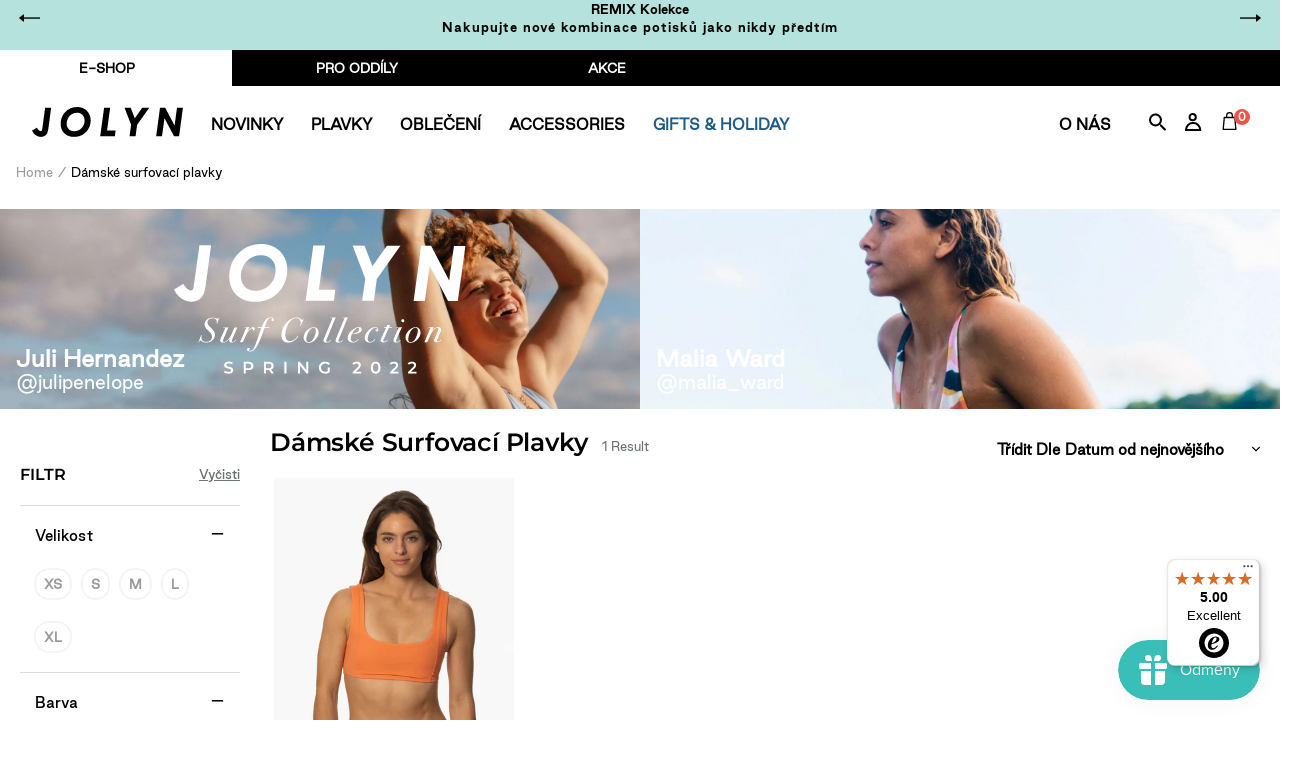

--- FILE ---
content_type: text/css
request_url: https://eu.jolynclothing.com/cdn/shop/t/29/assets/theme.scss.css?v=44331754407051683151769112311
body_size: 44903
content:
@charset "UTF-8";@import"//hello.myfonts.net/count/3afa37";@font-face{font-family:GoodSans-Black;font-weight:900;font-style:normal;src:url(GoodSans-Black.eot);src:url(GoodSans-Black.eot?#iefix) format("embedded-opentype"),url(GoodSans-Black.woff2) format("woff2"),url(GoodSans-Black.woff) format("woff")}@font-face{font-family:GoodSans-BlackItalic;font-weight:900;font-style:italic;src:url(GoodSans-BlackItalic.eot);src:url(GoodSans-BlackItalic.eot?#iefix) format("embedded-opentype"),url(GoodSans-BlackItalic.woff2) format("woff2"),url(GoodSans-BlackItalic.woff) format("woff")}@font-face{font-family:GoodSans-Bold;font-weight:700;font-style:normal;src:url(GoodSans-Bold.eot);src:url(GoodSans-Bold.eot?#iefix) format("embedded-opentype"),url(GoodSans-Bold.woff2) format("woff2"),url(GoodSans-Bold.woff) format("woff")}@font-face{font-family:GoodSans-BoldItalic;font-weight:700;font-style:italic;src:url(GoodSans-BoldItalic.eot);src:url(GoodSans-BoldItalic.eot?#iefix) format("embedded-opentype"),url(GoodSans-BoldItalic.woff2) format("woff2"),url(GoodSans-BoldItalic.woff) format("woff")}@font-face{font-family:GoodSans-Light;font-weight:300;font-style:normal;src:url(GoodSans-Light.eot);src:url(GoodSans-Light.eot?#iefix) format("embedded-opentype"),url(GoodSans-Light.woff2) format("woff2"),url(GoodSans-Light.woff) format("woff")}@font-face{font-family:GoodSans-LightItalic;font-weight:300;font-style:italic;src:url(GoodSans-LightItalic.eot);src:url(GoodSans-LightItalic.eot?#iefix) format("embedded-opentype"),url(GoodSans-LightItalic.woff2) format("woff2"),url(GoodSans-LightItalic.woff) format("woff")}@font-face{font-family:GoodSans-Medium;font-weight:500;font-style:normal;src:url(GoodSans-Medium.eot);src:url(GoodSans-Medium.eot?#iefix) format("embedded-opentype"),url(GoodSans-Medium.woff2) format("woff2"),url(GoodSans-Medium.woff) format("woff")}@font-face{font-family:GoodSans-MediumItalic;font-weight:500;font-style:italic;src:url(GoodSans-MediumItalic.eot);src:url(GoodSans-MediumItalic.eot?#iefix) format("embedded-opentype"),url(GoodSans-MediumItalic.woff2) format("woff2"),url(GoodSans-MediumItalic.woff) format("woff")}@font-face{font-family:GoodSans-Regular;font-weight:400;font-style:normal;src:url(GoodSans-Regular.eot);src:url(GoodSans-Regular.eot?#iefix) format("embedded-opentype"),url(GoodSans-Regular.woff2) format("woff2"),url(GoodSans-Regular.woff) format("woff")}@font-face{font-family:GoodSans-RegularItalic;font-weight:400;font-style:italic;src:url(GoodSans-RegularItalic.eot);src:url(GoodSans-RegularItalic.eot?#iefix) format("embedded-opentype"),url(GoodSans-RegularItalic.woff2) format("woff2"),url(GoodSans-RegularItalic.woff) format("woff")}@font-face{font-family:GoodSans-Thin;font-weight:100;font-style:noraml;src:url(GoodSans-Thin.eot);src:url(GoodSans-Thin.eot?#iefix) format("embedded-opentype"),url(GoodSans-Thin.woff2) format("woff2"),url(GoodSans-Thin.woff) format("woff")}@font-face{font-family:GoodSans-ThinItalic;font-weight:100;font-style:italic;src:url(GoodSans-ThinItalic.eot);src:url(GoodSans-ThinItalic.eot?#iefix) format("embedded-opentype"),url(GoodSans-ThinItalic.woff2) format("woff2"),url(GoodSans-ThinItalic.woff) format("woff")}body{font-family:GoodSans,Helvetica,sans-serif}.products-main-head-mobile{display:none}.van-events .eventWrap .pagination .btn-link{color:#31a09a}.van-events .img-box{background:url(//eu.jolynclothing.com/cdn/shop/t/29/assets/van-events.jpg?v=48768);background-size:cover;position:relative}.van-events .img-box:before{background:#00000040;bottom:0;content:"";left:0;position:absolute;right:0;top:0}.van-events .img-box img{visibility:hidden}.klaviyo-form-XvSSe7 input[type=email],.klaviyo-form-XvSSe7 button,.klaviyo-form-XvSSe7 .ql-font-nunito-sans,.klaviyo-form-XvSSe7 .ql-font-helvetica-neue,.klaviyo-form-VE7YCu input[type=email],.klaviyo-form-VE7YCu button,.klaviyo-form-VE7YCu .ql-font-nunito-sans,.klaviyo-form-VE7YCu .ql-font-helvetica-neue{font-family:Montserrat!important;font-weight:700}.klaviyo-form-XvSSe7 .form-row p,.klaviyo-form-VE7YCu .form-row p{padding-left:0!important}.klaviyo-form-XvSSe7 input[type=email]{color:#fff!important;padding-left:0!important}.klaviyo-form-XvSSe7 input[type=email]::placeholder{color:#fff!important}.klaviyo-form-XvSSe7 button{color:#fff!important}.nice-select:after{background:url(//eu.jolynclothing.com/cdn/shop/t/29/assets/caret2.svg?v=48768)}.jolynsider-sale-promo{background:url(//eu.jolynclothing.com/cdn/shop/t/29/assets/jolynsider-sale-promo.png?v=48768) no-repeat center;background-size:cover;text-align:center;margin:2em 0 1em .5em;padding:7em 1em;width:100%}@media (min-width: 768px) and (max-width: 1023px){.jolynsider-sale-promo{margin:2em 0 1em;padding:4em .5em}}@media (min-width: 1024px){.jolynsider-sale-promo{margin:2em -1em 1em;padding:4em 1em}}.jolynsider-sale-promo h3,.jolynsider-sale-promo .h3{font-style:normal;font-size:2em}@media (min-width: 768px){.jolynsider-sale-promo h3,.jolynsider-sale-promo .h3{font-size:1.25em}}.jolynsider-sale-promo .btn,.jolynsider-sale-promo .shopify-payment-button .shopify-payment-button__button--unbranded,.shopify-payment-button .jolynsider-sale-promo .shopify-payment-button__button--unbranded{background:transparent;color:#000;border:solid 4px #000}.secret-sale-overlay{background:#fbf8f8bf;height:100vh;left:0;position:fixed;top:0;width:100%;z-index:1}.secret-sale-access-form{align-items:center;background:#1e1e1e;color:#fff;display:flex;flex-direction:column;left:0;margin:1em;overflow:auto;padding:2em 1em;position:fixed;text-align:center;z-index:10}@media (max-width: 767px){.secret-sale-access-form{height:calc(100vh - 170px)}}@media (min-width: 768px){.secret-sale-access-form{justify-content:center}}@media (max-width: 767px){.secret-sale-access-form{top:120px;width:calc(100% - 2em)}}@media (min-width: 768px){.secret-sale-access-form{left:calc(50% - 250px);top:220px;width:500px}}.secret-sale-access-form h3,.secret-sale-access-form .h3{font-size:28px;text-align:center;text-transform:uppercase}.secret-sale-access-form p,.secret-sale-access-form a{color:#fff}.secret-sale-access-form .btn,.secret-sale-access-form .shopify-payment-button .shopify-payment-button__button--unbranded,.shopify-payment-button .secret-sale-access-form .shopify-payment-button__button--unbranded{border:solid 1px rgba(255,255,255,.25);width:100%!important}.sale-ended{font-size:16px}.category-tiles{gap:1em;margin:20px 1em 1em}@media (max-width: 767px){.category-tiles{display:grid;grid-template-columns:repeat(2,1fr);grid-template-rows:repeat(7,1fr);grid-auto-flow:column;text-align:center}}@media (min-width: 768px){.category-tiles{display:flex;justify-content:space-between;padding:0 2em}}.category-tiles a{font-weight:700;font-style:italic}.subtitle .secret_sale_countdown{display:block;font-weight:700;font-size:24px;margin-top:3px}.category-thumbs{display:grid;grid-gap:1em;grid-template-columns:repeat(1,1fr);margin-top:30px}@media (min-width: 768px){.category-thumbs{grid-template-columns:repeat(3,1fr)}}.category-thumbs a{background-color:#a9e4de;background-size:cover;background-position:center;background-repeat:no-repeat;color:#fff;height:0;padding-bottom:100%;position:relative;text-shadow:0 5px 20px rgba(0,0,0,.25);text-transform:uppercase}.category-thumbs a:after{background-color:#0000;transition:background-color .5s ease}.category-thumbs a:hover h3,.category-thumbs a:hover .h3{color:#fff}.category-thumbs a:hover:after{background-color:#00000040;bottom:0;content:"";left:0;position:absolute;right:0;top:0;transition:background-color .75s ease}.category-thumbs h3,.category-thumbs .h3{left:0;position:absolute;text-align:center;top:calc(50% - .5em);width:100%;z-index:10}.sponsor-logos{display:flex;flex-wrap:wrap;justify-content:space-around;max-width:1200px;margin:1em auto}.sponsor-logos img{margin:0 1em;max-height:40px}.rebuy-widget .primary-title{font-style:initial}.rebuy-widget .rebuy-product-info{align-items:flex-start;display:flex;font-size:14px;justify-content:space-between}.rebuy-widget .rebuy-product-info a{font-weight:700;text-align:left}.rebuy-widget .rebuy-product-info .rebuy-product-price{font-size:13px;margin:10px 0 0 10px!important}.rebuy-widget .rebuy-product-info .rebuy-product-price .rebuy-money,.rebuy-widget .rebuy-product-info .rebuy-product-price .rebuy-widget .rebuy-money:not(.sale){color:#000}.rebuy-widget .rebuy-product-info .rebuy-product-price .rebuy-money.sale{font-weight:700}.rebuy-widget .rebuy-select,.rebuy-widget .rebuy-widget .rebuy-select{border-radius:0!important;font-size:14px}.rebuy-widget .rebuy-button{background:#000!important;border-color:#000!important;border-radius:0!important;font-size:13px;font-weight:700;text-transform:uppercase}.rebuy-widget .flickity-page-dots .dot,.rebuy-widget .rebuy-recommended-products .flickity-page-dots .dot{height:8px!important;width:8px!important}.rebuy-widget .powered-by-rebuy{display:none}.special-collection .hero-frame{margin-bottom:2em}.special-collection .hero{height:initial}.special-collection .hero img.hero-invisible{visibility:hidden;width:100%}.customer-promo{background:#fdfbe3;border:solid 2px #000;font-size:16px;padding:2em 1em;text-align:center}.customer-promo h3,.customer-promo .h3{font-style:normal}.yotpo-vip-tier.yotpo-desktop.yotpo-expanded.yotpo-tier-shadow,.yotpo-logged-out-tile.yotpo-overlay-tile{background:#fee507!important}@media (max-width: 767px){.gift-guide-2021-frame{display:flex;justify-content:center;flex-direction:column}.gift-guide-2021-frame ul{display:flex;overflow:auto;padding:.5em}.gift-guide-2021-frame ul li{font-weight:700;font-size:.8em}.gift-guide-2021-frame ul li:not(:first-child){margin-left:.5em}.gift-guide-2021-frame ul li a{display:flex;padding:.25em}.gift-guide-2021-frame ul li.current a{border-bottom:solid 4px #A8E8E6}.gift-guide-2021-frame .products-list .product{width:calc(50% - 10px)}}@media (max-width: 767px){.gift-guide-2020-frame{display:flex;justify-content:center;flex-direction:column}.gift-guide-2020-frame ul{display:flex;justify-content:flex-start;overflow:auto;padding:.5em}.gift-guide-2020-frame ul li{font-weight:700;font-size:.8em}.gift-guide-2020-frame ul li:not(:first-child){margin-left:.5em}.gift-guide-2020-frame ul li a{display:flex;padding:.25em}.gift-guide-2020-frame ul li.current a{border-bottom:solid 4px #A8E8E6}.gift-guide-2020-frame .products-list .product{width:calc(50% - 10px)}}@media (min-width: 769px){.special-mobile-nav{display:none}}.special-mobile-nav select,.special-mobile-nav .nice-select{margin:0 1em 1em!important;width:100%!important}.special-mobile-nav ul.special-nav{display:flex;overflow:auto;padding:.5em}.special-mobile-nav ul.special-nav li a{display:flex;padding:.25em}.special-mobile-nav ul.special-nav li.current a,.special-mobile-nav ul.special-nav li.current span{border-bottom:solid 4px #A8E8E6}ul.gift-guide-nav .current{font-weight:700}.special-mobile-nav{display:flex;justify-content:center}@media (min-width: 768px){.special-mobile-nav{display:none}}.special-mobile-nav ul.special-nav{align-items:center;display:flex;overflow:auto;padding:.5em}.special-mobile-nav ul.special-nav li{font-weight:700;font-size:.8em;text-transform:uppercase;white-space:nowrap}.special-mobile-nav ul.special-nav li.home-link a{position:relative}.special-mobile-nav ul.special-nav li.home-link a:after{content:"/";padding-left:.25em}.special-mobile-nav ul.special-nav li:not(:first-child){margin-left:.5em}.special-mobile-nav ul.special-nav li a,.special-mobile-nav ul.special-nav li span{display:flex;padding:.25em}.special-mobile-nav ul.special-nav li.current a{border-bottom:solid 4px #A8E8E6}.special-template-v2{padding-top:1em}.special-template-v2 .special-template-v2{padding-top:0}.special-template-v2 .sort-menu{align-items:center;display:flex}.special-template-v2 .sort-menu .btn.btn--secondary,.special-template-v2 .sort-menu .shopify-payment-button .btn--secondary.shopify-payment-button__button--unbranded,.shopify-payment-button .special-template-v2 .sort-menu .btn--secondary.shopify-payment-button__button--unbranded{margin-right:1em}@media (max-width: 1280px){.special-template-v2 .plp-sidebar{max-width:220px}}.special-template-v2 .products-list{margin:0}.special-template-v2 .interstitial{margin-bottom:2em;position:relative;width:100%}.special-template-v2 .fit-tip{padding:1em 1em 3em;width:100%}.special-template-v2 .fit-tip p{font-size:18px;text-align:center;width:750px;max-width:100%}@media (min-width: 768px){.special-template-v2 .fit-tip p{text-align:left}}.special-template-v2 .interstitial_full_width_block{align-items:flex-start;display:flex;flex-direction:column;justify-content:flex-end;margin-top:-2em;padding-bottom:150%;position:relative;width:100%}@media (min-width: 768px){.special-template-v2 .interstitial_full_width_block{padding-bottom:50%}}.special-template-v2 .interstitial_full_width_block:before{background:linear-gradient(180deg,#0000 50%,#0003 68%,#000);bottom:0;content:"";left:0;opacity:.5;position:absolute;top:0;width:100%;z-index:10}.special-template-v2 .interstitial_full_width_block .image{background-position:center 60%;background-repeat:no-repeat;background-size:cover;bottom:0;left:0;position:absolute;top:0;width:100%}@media (min-width: 768px){.special-template-v2 .interstitial_full_width_block .image{background-position:center 60%}}.special-template-v2 .interstitial_full_width_block a{bottom:0;color:#fff;display:block;left:0;position:absolute;padding:2em;z-index:11}.special-template-v2 .interstitial_full_width_block a p{color:#fff}.special-template-v2 .interstitial_full_width_block a p.big{font-size:32px;margin:0;padding-bottom:.2em}.special-template-v2 .interstitial_full_width_block a p.small{font-size:15px}.special-template-v2 .interstitial_full_width_block a .btn,.special-template-v2 .interstitial_full_width_block a .shopify-payment-button .shopify-payment-button__button--unbranded,.shopify-payment-button .special-template-v2 .interstitial_full_width_block a .shopify-payment-button__button--unbranded{border-color:#fff;color:#fff}.special-template-v2 .special-mobile-nav .nice-select{margin:0 1em 1em!important}.special-template-v2 .collection-main-container{max-width:2000px}@media (max-width: 767px){.special-template-v2 .collection-main-container.page-width{padding:0}}.special-template-v2 .products-main-container{max-width:1700px}.special-template-v2 .product{padding:0 4px}@media (min-width: 768px){.special-template-v2 .product{width:calc(50% - 5px)}}@media (min-width: 1280px){.special-template-v2 .product{width:25%}}.special-template-v2 .products-list{padding:0!important}@media (max-width: 767px){.special-template-v2 .products-list{margin:10px 15px 0}}.special-template-v2 .mobile-main-title,.special-template .mobile-main-title{display:none}.special-template-v2 .mobile-filter-menu,.special-template .mobile-filter-menu{display:flex}.special-template-v2 .collection-description h2,.special-template-v2 .collection-description .h2,.special-template .collection-description h2,.special-template .collection-description .h2{font-style:normal}.special-template-v2 .collection-description p,.special-template .collection-description p{font-size:14px}@media (max-width: 768px){.special-template-v2 .plp-sidebar .desktop-only,.special-template .plp-sidebar .desktop-only{display:none}}.special-template-v2 .plp-sidebar .desktop-only h4,.special-template-v2 .plp-sidebar .desktop-only .h4,.special-template .plp-sidebar .desktop-only h4,.special-template .plp-sidebar .desktop-only .h4{padding-top:.5em}.special-template-v2 .plp-sidebar .desktop-only ul,.special-template .plp-sidebar .desktop-only ul{margin-bottom:2em}.special-template-v2 .plp-sidebar .desktop-only ul li a,.special-template .plp-sidebar .desktop-only ul li a{border-left:solid 4px transparent;display:flex;margin-top:.25em;margin-bottom:.25em;padding:.1em .5em}.special-template-v2 .plp-sidebar .desktop-only ul li a:hover,.special-template .plp-sidebar .desktop-only ul li a:hover{border-left:solid 4px #eee}.special-template-v2 .plp-sidebar .desktop-only ul li.current a,.special-template .plp-sidebar .desktop-only ul li.current a{border-left:solid 4px #A8E8E6}#shopify-section-collection-template-special .mobile-filter-menu{border-top:1px solid #D8D8D8;border-bottom:1px solid #D8D8D8}@media (min-width: 768px){#shopify-section-collection-template-special .mobile-filter-menu{display:none}}#shopify-section-collection-template-special .mobile-filter-menu button{flex:1;font-size:16px;line-height:25px;padding:8px 0 12px;text-transform:uppercase;font-weight:700;background-color:#fff;border:none;cursor:pointer;outline:0}#shopify-section-collection-template-special .mobile-filter-menu button:not(:first-child){border-left:1px solid #D8D8D8}#shopify-section-collection-template-special .mobile-filter-menu .category-grid-container{background-image:url(//eu.jolynclothing.com/cdn/shop/t/29/assets/guide-guide-2020-background-desktop.png?v=26220015149918555931763462235);background-size:cover;background-position:bottom center;background-repeat:no-repeat;padding-top:4em}@media (min-width: 768px){#shopify-section-collection-template-special .mobile-filter-menu .category-grid-container{margin-bottom:2em}}#shopify-section-collection-template-special .mobile-filter-menu .category-grid-container>h1,#shopify-section-collection-template-special .mobile-filter-menu .category-grid-container>.h1,#shopify-section-collection-template-special .mobile-filter-menu .category-grid-container>p{color:#fff;text-align:center}#shopify-section-collection-template-special .mobile-filter-menu .category-grid-container>h1,#shopify-section-collection-template-special .mobile-filter-menu .category-grid-container>.h1{font-size:3em;text-transform:uppercase}#shopify-section-collection-template-special .mobile-filter-menu .category-grid{display:grid;grid-template-rows:1fr 1fr;margin:0 auto;max-width:1200px}@media (max-width: 767px){#shopify-section-collection-template-special .mobile-filter-menu .category-grid{gap:.5em .5em;grid-template-columns:repeat(3,1fr);padding:1em;grid-template-areas:". . ." ". . ."}#shopify-section-collection-template-special .mobile-filter-menu .category-grid li:nth-child(7),#shopify-section-collection-template-special .mobile-filter-menu .category-grid li:nth-child(8){display:none}}@media (min-width: 768px){#shopify-section-collection-template-special .mobile-filter-menu .category-grid{gap:1em 1em;grid-template-columns:repeat(4,1fr);grid-template-areas:". . . ." ". . . .";padding:3em}}#shopify-section-collection-template-special .mobile-filter-menu .category-grid li{position:relative;list-style:none;width:100%}#shopify-section-collection-template-special .mobile-filter-menu .category-grid li:before{content:"";display:inline-block;width:1px;height:0;padding-bottom:150%}#shopify-section-collection-template-special .mobile-filter-menu .category-grid li#best-sellers a{background-image:url(//eu.jolynclothing.com/cdn/shop/t/29/assets/category-bestsellers.png?v=97733476669347621791763462060)}#shopify-section-collection-template-special .mobile-filter-menu .category-grid li#cozy-loungewear a{background-image:url(//eu.jolynclothing.com/cdn/shop/t/29/assets/category-loungewear.png?v=52414920771698690721763462063)}#shopify-section-collection-template-special .mobile-filter-menu .category-grid li#activewear-gifts a{background-image:url(//eu.jolynclothing.com/cdn/shop/t/29/assets/category-activewear.png?v=133988382016856798891763462058)}#shopify-section-collection-template-special .mobile-filter-menu .category-grid li#stocking-stuffers a{background-image:url(//eu.jolynclothing.com/cdn/shop/t/29/assets/category-stocking.png?v=50211069986395277441763462065)}#shopify-section-collection-template-special .mobile-filter-menu .category-grid li#gifts-under-25 a{background-image:url(//eu.jolynclothing.com/cdn/shop/t/29/assets/category-under-25.png?v=183860908383262718761763462070)}#shopify-section-collection-template-special .mobile-filter-menu .category-grid li#gifts-under-50 a{background-image:url(//eu.jolynclothing.com/cdn/shop/t/29/assets/category-under-50.png?v=98914508184792080671763462072)}#shopify-section-collection-template-special .mobile-filter-menu .category-grid li#gifts-under-75 a{background-image:url(//eu.jolynclothing.com/cdn/shop/t/29/assets/category-under-75.png?v=114076174536041537351763462075)}#shopify-section-collection-template-special .mobile-filter-menu .category-grid li#gifts-for-the-swimmer a{background-image:url(//eu.jolynclothing.com/cdn/shop/t/29/assets/category-swimmer.png?v=105949282080542917061763462067)}#shopify-section-collection-template-special .mobile-filter-menu .category-grid li a{align-items:center;background-size:cover;color:#fff;display:flex;font-weight:700;height:100%;justify-content:center;left:0;position:absolute;text-align:center;text-shadow:0 2px 4px rgba(0,0,0,.5);text-transform:uppercase;top:0;width:100%}@media (max-width: 767px){#shopify-section-collection-template-special .mobile-filter-menu .category-grid li a{border:solid .5em #fff;font-size:.8em;padding:.5em}}@media (min-width: 768px){#shopify-section-collection-template-special .mobile-filter-menu .category-grid li a{border:solid 1em #fff;font-size:1.25em;padding:1em}}#shopify-section-collection-template-special .mobile-filter-menu ul.special-nav .current{font-weight:700}.lSAction>a{background-image:url(//eu.jolynclothing.com/cdn/shop/t/29/assets/lightslider-controls.png?v=48768)}.squiggle-3{background:url(//eu.jolynclothing.com/cdn/shop/t/29/assets/squiggle.png?v=48768) no-repeat;height:32px;margin:4em auto;width:228px;zoom:.5}.chart-frame-v2 .fit-tip,.size-chart-v2 .fit-tip{display:inline-flex;flex-direction:column;margin:3em auto}@media (min-width: 768px){.chart-frame-v2 .fit-tip,.size-chart-v2 .fit-tip{flex-direction:row}}.chart-frame-v2 .fit-tip h4,.chart-frame-v2 .fit-tip .h4,.size-chart-v2 .fit-tip h4,.size-chart-v2 .fit-tip .h4{font-style:normal;text-transform:uppercase}@media (min-width: 768px){.chart-frame-v2 .fit-tip h4,.chart-frame-v2 .fit-tip .h4,.size-chart-v2 .fit-tip h4,.size-chart-v2 .fit-tip .h4{margin-right:2em}}.chart-frame-v2 .fit-tip p,.size-chart-v2 .fit-tip p{font-size:15px;text-align:left;padding:0 1em;max-width:100%}@media (min-width: 768px){.chart-frame-v2 .fit-tip p,.size-chart-v2 .fit-tip p{margin-left:2em}}.chart-frame-v2 h4.fabrics-title,.chart-frame-v2 .fabrics-title.h4,.size-chart-v2 h4.fabrics-title,.size-chart-v2 .fabrics-title.h4{font-style:normal;text-align:center;text-transform:uppercase}.chart-frame-v2 .subtabs,.size-chart-v2 .subtabs{display:flex;flex-wrap:wrap;justify-content:center}.chart-frame-v2 .subtabs li,.size-chart-v2 .subtabs li{font-size:15px;margin-bottom:1em;padding-left:.25em;padding-right:.25em}.chart-frame-v2 .subtabs li a,.size-chart-v2 .subtabs li a{border-bottom:solid 1px transparent;color:#6a7173;padding-left:.25em;padding-right:.25em;padding-bottom:3px}.chart-frame-v2 .subtabs li a:hover,.size-chart-v2 .subtabs li a:hover{border-bottom:solid 1px #ccc}.chart-frame-v2 .subtabs li a.active,.size-chart-v2 .subtabs li a.active{border-bottom:solid 1px #39BFB4;color:#060606;font-weight:700}.chart-frame-v2 .tabs,.size-chart-v2 .tabs{display:flex}@media (max-width: 767px){.chart-frame-v2 .tabs,.size-chart-v2 .tabs{margin-left:-2em;margin-right:-2em}}.chart-frame-v2 .tabs li,.size-chart-v2 .tabs li{flex:0 0 50%}@media (max-width: 767px){.chart-frame-v2 .tabs li,.size-chart-v2 .tabs li{font-size:14px}}.chart-frame-v2 .tabs li a,.size-chart-v2 .tabs li a{background:#000;color:#fff;display:flex;justify-content:center;padding:1em}@media (min-width: 768px){.chart-frame-v2 .tabs li a,.size-chart-v2 .tabs li a{padding:1em 2em}}.chart-frame-v2 .tabs li a.active,.size-chart-v2 .tabs li a.active{background:#fafafa;color:#000;font-weight:700}.chart-frame-v2 .tab-content,.size-chart-v2 .tab-content{background:#fafafa}@media (max-width: 767px){.chart-frame-v2 .tab-content,.size-chart-v2 .tab-content{margin:0 -2em;padding:2em 1em}}@media (min-width: 768px){.chart-frame-v2 .tab-content,.size-chart-v2 .tab-content{padding:2em}}.chart-frame-v2 .onesie-size-labels,.size-chart-v2 .onesie-size-labels{align-items:center;background:#fff;column-gap:1px;display:grid;font-weight:700;grid-template-columns:repeat(2,1fr);grid-template-rows:repeat(7,60px);justify-content:center;margin-top:2px;width:100%}.chart-frame-v2 .onesie-size-labels div,.size-chart-v2 .onesie-size-labels div{align-items:center;background:#b3dfdb;border-bottom:solid 1px #eee;display:flex;justify-content:center;height:100%}.chart-frame-v2 .chart-frame,.size-chart-v2 .chart-frame{margin-bottom:1em}.chart-frame-v2 .chart-disclaimer,.size-chart-v2 .chart-disclaimer{padding:0 1em}.chart-frame-v2 #measurement-guide,.size-chart-v2 #measurement-guide{align-items:center;display:flex;flex-direction:column-reverse}@media (min-width: 768px){.chart-frame-v2 #measurement-guide,.size-chart-v2 #measurement-guide{flex-direction:row}}.chart-frame-v2 #measurement-guide .column:first-child,.size-chart-v2 #measurement-guide .column:first-child{flex:1;margin-bottom:2em}@media (min-width: 768px){.chart-frame-v2 #measurement-guide .column:first-child,.size-chart-v2 #measurement-guide .column:first-child{margin-bottom:0}}@media (min-width: 768px){.chart-frame-v2 #measurement-guide .column:last-child,.size-chart-v2 #measurement-guide .column:last-child{flex:0 auto}}.chart-frame-v2 #measurement-guide h2,.chart-frame-v2 #measurement-guide .h2,.size-chart-v2 #measurement-guide h2,.size-chart-v2 #measurement-guide .h2{margin-top:1em;text-align:left}.chart-frame-v2 #measurement-guide ul,.size-chart-v2 #measurement-guide ul{margin-bottom:1em}.chart-frame-v2 #measurement-guide .disc,.size-chart-v2 #measurement-guide .disc{font-size:24px;position:relative;top:3px}.chart-frame-v2 #measurement-guide p,.size-chart-v2 #measurement-guide p{color:#6a7173;margin:0 0 1em;padding-left:20px;width:auto}ul.swimsuit-fabrics{padding:1em}ul.swimsuit-fabrics li{padding-left:calc(50px + 1.5em);list-style:none;margin-top:3em;margin-left:auto;margin-right:auto;max-width:500px;position:relative}ul.swimsuit-fabrics li figure{left:0;margin:0;position:absolute;top:0}ul.swimsuit-fabrics li figure img{width:50px}ul.swimsuit-fabrics li h4,ul.swimsuit-fabrics li .h4{font-style:normal;margin:0 0 .25em}ul.swimsuit-fabrics li p{font-size:15px;margin-bottom:.5em;max-width:initial}.eryn-badge,.surf-badge{display:inline-flex;margin-top:1em;margin-left:-8px}.free-shipping{font-size:14px;margin:1em 0;text-align:center}.fit-tip{align-items:center;display:flex;flex-direction:column;justify-content:center;padding:3em 1em}@media (min-width: 768px){.fit-tip{flex-direction:row}}.fit-tip div{flex:0 auto}@media (max-width: 767px){.fit-tip div{margin-bottom:.5em}}.fit-tip p{max-width:100%;padding:0 2em;width:450px}@media (min-width: 768px){.fit-tip p{margin-left:2em;padding:0}}.lp-eryn-krouse .breadcrumbs{padding-left:1em;padding-right:1em;text-align:left}@media (min-width: 768px){.lp-eryn-krouse .breadcrumbs{padding-bottom:0}}.lp-eryn-krouse>.container{margin:0 auto;max-width:1600px}.lp-eryn-krouse .brand-frame{position:relative}.lp-eryn-krouse .brand-frame .brand-logo-container{align-items:center;bottom:0;display:flex;justify-content:center;left:0;padding:0;position:absolute;right:0;top:0}@media (min-width: 768px){.lp-eryn-krouse .brand-frame .brand-logo-container{padding:2em}}.lp-eryn-krouse .hero{height:0;position:relative}@media (max-width: 767px){.lp-eryn-krouse .hero{background:url(//eu.jolynclothing.com/cdn/shop/t/29/assets/mobile-header_eryn-lia.jpg?v=48768) center center/cover no-repeat;margin:0 -2em;padding-bottom:144%;width:calc(100% + 4em)}.lp-eryn-krouse .hero img{margin:0 0 1em 1em;width:250px}}@media (max-width: 767px) and (-webkit-min-device-pixel-ratio: 1.25),(max-width: 767px) and (min-resolution: 120dpi){.lp-eryn-krouse .hero{background:url(//eu.jolynclothing.com/cdn/shop/t/29/assets/mobile-header_eryn-lia@2x.jpg?v=48768) center center/cover no-repeat}}@media (min-width: 768px){.lp-eryn-krouse .hero{background:url(//eu.jolynclothing.com/cdn/shop/t/29/assets/landing-page_eryn-krouse-lia-header-desktop.jpg?v=48768) center center/cover no-repeat;padding-bottom:62.5%}}@media (min-width: 768px) and (-webkit-min-device-pixel-ratio: 1.25),(min-width: 768px) and (min-resolution: 120dpi){.lp-eryn-krouse .hero{background:url(//eu.jolynclothing.com/cdn/shop/t/29/assets/landing-page_eryn-krouse-lia-header-desktop@2x.jpg?v=48768) center center/cover no-repeat}}.lp-eryn-krouse .hero img{position:absolute}@media (max-width: 767px){.lp-eryn-krouse .hero img{bottom:1em}}@media (min-width: 768px){.lp-eryn-krouse .hero img{left:2em;padding-left:1em;margin-top:-130px;top:50%}}@media (min-width: 1300px){.lp-eryn-krouse .hero img{top:40%}}.lp-eryn-krouse .hero:after{background:url(//eu.jolynclothing.com/cdn/shop/t/29/assets/squiggle.png?v=48768) no-repeat;bottom:-16px;content:"";height:32px;left:2em;position:absolute;width:228px;z-index:2}@media (max-width: 767px){.lp-eryn-krouse .hero:after{zoom:.75}}.lp-eryn-krouse .intro{position:relative;text-align:center}@media (max-width: 767px){.lp-eryn-krouse .intro .container{padding-left:0;padding-right:0}}.lp-eryn-krouse .intro .flex{align-items:center;gap:6px;display:flex;flex-direction:column}@media (min-width: 768px){.lp-eryn-krouse .intro .flex{flex-direction:row}}.lp-eryn-krouse .intro .flex aside{flex:1}@media (min-width: 768px){.lp-eryn-krouse .intro .flex aside{flex:0 0 50%}.lp-eryn-krouse .intro .flex aside img{width:100%}}.lp-eryn-krouse .intro .flex .column{flex:0 0 50%;margin:0;width:100%}@media (max-width: 1400px) and (min-height: 760px){.lp-eryn-krouse .intro .flex .column{max-height:calc(100vh - 300px)}}.lp-eryn-krouse .intro .flex .column figure{align-items:center;background-size:cover;background-position:center center;display:flex;height:100%;justify-content:center;margin:0;min-height:200px;position:relative}@media (min-height: 600px){.lp-eryn-krouse .intro .flex .column figure{aspect-ratio:5 / 3}}@media (min-width: 768px) and (min-height: 700px){.lp-eryn-krouse .intro .flex .column figure{aspect-ratio:6 / 4}}.lp-eryn-krouse .intro .flex .column figure .collection-logo{max-width:600px;width:100%}@media (min-width: 768px){.lp-eryn-krouse .intro .flex .column figure .collection-logo{margin-bottom:0!important}}.lp-eryn-krouse .intro .flex .column figure .caption{align-items:flex-start;bottom:.5em;color:#fff;display:flex;flex-direction:column;line-height:normal;left:.5em;position:absolute}@media (min-width: 768px){.lp-eryn-krouse .intro .flex .column figure .caption{bottom:1em}}@media (min-width: 768px){.lp-eryn-krouse .intro .flex .column figure .caption{left:1em}}.lp-eryn-krouse .intro .flex .column figure .caption strong{font-size:16px}@media (min-width: 768px){.lp-eryn-krouse .intro .flex .column figure .caption strong{font-size:22px}}.lp-eryn-krouse .intro .flex .column figure .caption span{font-size:14px}@media (min-width: 768px){.lp-eryn-krouse .intro .flex .column figure .caption span{font-size:18px}}.lp-eryn-krouse .intro .flex .content{flex:1;padding:1em 1em 3em 2em}@media (min-width: 768px){.lp-eryn-krouse .intro .flex .content{padding:1em 1em 1em 2em;flex:0 0 50%}.lp-eryn-krouse .intro .flex .content p{margin:0 auto}}@media (min-width: 1200px){.lp-eryn-krouse .intro .flex .content p{width:500px}}.lp-eryn-krouse .intro p{font-size:1.25em;line-height:1.5em;max-width:500px;text-align:left}.lp-eryn-krouse .intro .signature{align-items:flex-end;display:inline-flex;flex-direction:column;padding-left:2px}.lp-eryn-krouse .products .lp-product a{display:flex;flex-wrap:wrap}.lp-eryn-krouse .products .lp-product a .product-secondary,.lp-eryn-krouse .products .lp-product a:hover .product-primary{display:none}.lp-eryn-krouse .products .lp-product a:hover .product-secondary{display:block}.lp-eryn-krouse .products .lp-product a figure{flex:1 0 100%;line-height:0;margin:0 0 .5em}.lp-eryn-krouse .products .lp-product a figure img{width:100%}.lp-eryn-krouse .products .lp-product a .details{flex:1}.lp-eryn-krouse .products .lp-product a .price{flex:0 auto;margin-left:1em}@media (max-width: 767px){.lp-eryn-krouse .products.collection-products{display:grid;grid-template-columns:repeat(2,1fr);grid-template-rows:repeat(2,max-content) 50vh repeat(7,max-content) 60vh;grid-column-gap:1em;grid-row-gap:1em;padding:0 1em}.lp-eryn-krouse .products.collection-products .div1{grid-area:1 / 1 / 2 / 2}.lp-eryn-krouse .products.collection-products .div2{grid-area:1 / 2 / 2 / 3}.lp-eryn-krouse .products.collection-products .div3{grid-area:2 / 1 / 3 / 3}.lp-eryn-krouse .products.collection-products .div4{display:none}.lp-eryn-krouse .products.collection-products .div5{grid-area:3 / 1 / 4 / 3}.lp-eryn-krouse .products.collection-products .div6{grid-area:4 / 1 / 5 / 2}.lp-eryn-krouse .products.collection-products .div7{grid-area:4 / 2 / 5 / 3}.lp-eryn-krouse .products.collection-products .div8{grid-area:5 / 1 / 6 / 3}.lp-eryn-krouse .products.collection-products .div9{grid-area:6 / 1 / 7 / 3}.lp-eryn-krouse .products.collection-products .div10{grid-area:7 / 1 / 8 / 2}.lp-eryn-krouse .products.collection-products .div11{grid-area:7 / 2 / 8 / 3}.lp-eryn-krouse .products.collection-products .div12{grid-area:8 / 1 / 9 / 3}.lp-eryn-krouse .products.collection-products .div13{grid-area:9 / 1 / 10 / 3}.lp-eryn-krouse .products.collection-products .div14{grid-area:10 / 1 / 11 / 3}.lp-eryn-krouse .products.collection-products .div18{grid-area:11 / 1 / 12 / 3;background-position:center}}@media (min-width: 768px){.lp-eryn-krouse .products.collection-products{display:grid;grid-template-columns:repeat(3,1fr);grid-template-rows:repeat(3,1fr) max-content 1fr max-content 1fr;grid-column-gap:1em;grid-row-gap:1em;padding:0 1em}.lp-eryn-krouse .products.collection-products .div1{grid-area:1 / 1 / 2 / 2}.lp-eryn-krouse .products.collection-products .div2{grid-area:1 / 2 / 2 / 3}.lp-eryn-krouse .products.collection-products .div3{grid-area:1 / 3 / 2 / 4}.lp-eryn-krouse .products.collection-products .div4{grid-area:2 / 1 / 3 / 2}.lp-eryn-krouse .products.collection-products .div5{grid-area:2 / 2 / 3 / 4}.lp-eryn-krouse .products.collection-products .div6{grid-area:3 / 1 / 4 / 2}.lp-eryn-krouse .products.collection-products .div7{grid-area:3 / 2 / 4 / 3}.lp-eryn-krouse .products.collection-products .div8{grid-area:3 / 3 / 4 / 4}.lp-eryn-krouse .products.collection-products .div9{grid-area:4 / 1 / 5 / 4}.lp-eryn-krouse .products.collection-products .div10{grid-area:5 / 1 / 6 / 2}.lp-eryn-krouse .products.collection-products .div11{grid-area:5 / 2 / 6 / 3}.lp-eryn-krouse .products.collection-products .div12{grid-area:5 / 3 / 6 / 4}.lp-eryn-krouse .products.collection-products .div13{grid-area:6 / 1 / 7 / 4}.lp-eryn-krouse .products.collection-products .div14{grid-area:7 / 1 / 8 / 2}.lp-eryn-krouse .products.collection-products .div18{grid-area:7 / 2 / 8 / 4}}.lp-eryn-krouse .products .columns-2{align-items:flex-start;background-size:cover;background-repeat:no-repeat;display:flex;flex-direction:column;justify-content:flex-end}.lp-eryn-krouse .products .columns-2 a{padding:2em}.lp-eryn-krouse .recycled-sea-flex{background:url(//eu.jolynclothing.com/cdn/shop/t/29/assets/eryn-surf-recycled-sea-flex-background.jpg?v=139173259028357318901763462110) no-repeat;background-size:cover;margin:0 -1em 3em;padding:3em 2em}@media (min-width: 768px){.lp-eryn-krouse .recycled-sea-flex{margin:0 4em 3em;padding:2em}}.lp-eryn-krouse .recycled-sea-flex .content{align-items:center;background:#fff;display:flex;padding:1em 2em}@media (max-width: 767px){.lp-eryn-krouse .recycled-sea-flex .content{flex-direction:column;padding:3em 2em}}.lp-eryn-krouse .recycled-sea-flex h4,.lp-eryn-krouse .recycled-sea-flex .h4{font-size:32px;font-weight:700;text-align:center}@media (min-width: 768px){.lp-eryn-krouse .recycled-sea-flex h4,.lp-eryn-krouse .recycled-sea-flex .h4{flex:0 0 320px}}.lp-eryn-krouse .recycled-sea-flex figure{background:url(//eu.jolynclothing.com/cdn/shop/t/29/assets/eryn-surf-recycled-sea-flex.jpg?v=48768) no-repeat;background-size:cover;border-radius:100px;flex:0 0 150px;height:150px;width:150px}.lp-eryn-krouse .recycled-sea-flex p{font-size:16px;max-width:initial}.lp-eryn-krouse .recycled-sea-flex.sea-flex-surf{background-image:url(//eu.jolynclothing.com/cdn/shop/t/29/assets/surf-sea-flex-background.jpg?v=149536960586709067701763462393)}.lp-eryn-krouse .recycled-sea-flex.sea-flex-surf figure{background-image:url(//eu.jolynclothing.com/cdn/shop/t/29/assets/surf-sea-flex-closeup.jpg?v=75682742453449367381763462396)}.lp-eryn-krouse .women-surfers{margin:0 auto 1em;padding:3em 0;position:relative;text-align:center;max-width:1200px}@media (max-width: 767px){.lp-eryn-krouse .women-surfers{margin-left:-20px;margin-right:-20px}}.lp-eryn-krouse .women-surfers .container{align-items:center;display:inline-flex;flex-direction:column}@media (min-width: 768px){.lp-eryn-krouse .women-surfers .container{flex-direction:row}}.lp-eryn-krouse .women-surfers h4,.lp-eryn-krouse .women-surfers .h4{font-size:22px;font-style:normal;text-transform:uppercase}@media (min-width: 768px){.lp-eryn-krouse .women-surfers h4,.lp-eryn-krouse .women-surfers .h4{margin-right:2em}}.lp-eryn-krouse .women-surfers ul{text-align:left}@media (min-width: 768px){.lp-eryn-krouse .women-surfers ul{margin-left:2em}}.lp-eryn-krouse .women-surfers ul li{font-size:20px;list-style:disc}.lp-eryn-krouse .women-surfers p{font-size:14px}.lp-eryn-krouse .lSSlideOuter{margin-bottom:2em}.lp-eryn-krouse ul.surf-features{display:grid;grid-template-columns:repeat(1,1fr);grid-template-rows:repeat(3,1fr);grid-auto-flow:column;grid-template-columns:unset!important;margin-left:-1em;margin-right:-1em;grid-column-gap:40px;grid-row-gap:40px;padding:20px}@media (min-width: 768px){.lp-eryn-krouse ul.surf-features{grid-template-columns:repeat(3,1fr);grid-template-columns:unset!important;grid-template-rows:initial;margin-left:0;margin-right:0}}.lp-eryn-krouse ul.surf-features li{align-items:center;display:flex;flex-direction:column;list-style:none;position:relative}.lp-eryn-krouse ul.surf-features li figure{margin-bottom:1em}.lp-eryn-krouse ul.surf-features li h4,.lp-eryn-krouse ul.surf-features li .h4{font-size:20px;margin-bottom:1em;margin-right:0}.lp-eryn-krouse ul.surf-features li p{font-size:16px;text-align:center}.lp-eryn-krouse .fabrics-title{font-style:normal;padding:0 1em;text-align:center;text-transform:uppercase}.lp-eryn-krouse .fabrics{display:grid;grid-template-columns:repeat(2,1fr);grid-template-rows:repeat(2,max-content);grid-column-gap:20px;grid-row-gap:0px}.lp-eryn-krouse .fabrics .div1{grid-area:1 / 1 / 2 / 2}.lp-eryn-krouse .fabrics .div2{grid-area:1 / 2 / 2 / 3}.lp-eryn-krouse .fabrics .div4{grid-area:2 / 1 / 3 / 2}.lp-eryn-krouse .fabrics .div5{grid-area:2 / 2 / 3 / 3}@media (max-width: 767px){.lp-eryn-krouse .fabrics{overflow:auto;padding-left:1em;padding-right:1em}.lp-eryn-krouse .fabrics .div1,.lp-eryn-krouse .fabrics .div2,.lp-eryn-krouse .fabrics .div3{width:80vw}}@media (min-width: 768px){.lp-eryn-krouse .fabrics{padding:0}}.lp-eryn-krouse .fabrics .div1,.lp-eryn-krouse .fabrics .div2,.lp-eryn-krouse .fabrics .div3{background:#fffbe0;display:flex;flex-direction:column;padding:2em}.lp-eryn-krouse .fabrics .div1 div,.lp-eryn-krouse .fabrics .div2 div,.lp-eryn-krouse .fabrics .div3 div{align-items:center;display:flex;margin-bottom:1em}.lp-eryn-krouse .fabrics .div1 img,.lp-eryn-krouse .fabrics .div2 img,.lp-eryn-krouse .fabrics .div3 img{height:50px;margin-right:1em;width:50px}.lp-eryn-krouse .fabrics .div1 h3,.lp-eryn-krouse .fabrics .div1 .h3,.lp-eryn-krouse .fabrics .div2 h3,.lp-eryn-krouse .fabrics .div2 .h3,.lp-eryn-krouse .fabrics .div3 h3,.lp-eryn-krouse .fabrics .div3 .h3{font-size:22px;font-style:normal;margin:0}.lp-eryn-krouse .fabrics .div1 p:not(.text-right),.lp-eryn-krouse .fabrics .div2 p:not(.text-right),.lp-eryn-krouse .fabrics .div3 p:not(.text-right){font-size:16px;flex:1;padding:0 2em}.lp-eryn-krouse .fabrics .div1 p.text-right a,.lp-eryn-krouse .fabrics .div2 p.text-right a,.lp-eryn-krouse .fabrics .div3 p.text-right a{border-bottom:solid 1px #000;font-size:18px;font-weight:700;padding-bottom:3px}.lp-eryn-krouse .videoWrapper{position:relative;padding-bottom:56.25%;margin:2em 1em;height:0}.lp-eryn-krouse .videoWrapper iframe{position:absolute;top:0;left:0;width:100%;height:100%}.article-page-container{display:flex;flex-direction:column-reverse;margin:0 auto;padding:2em}@media (min-width: 768px){.article-page-container{flex-direction:row}}.article-page-container aside{flex:0 0 250px;margin-top:4em}@media (min-width: 768px){.article-page-container aside{margin-top:0}}.article-page-container aside li{font-size:14px;padding-bottom:6px}.article-page-container aside li a{display:inline-block;border-bottom:solid 1px #fff}.article-page-container aside li a:hover{border-bottom:solid 1px #ddd}.article-page-container aside li:not(:first-child){margin-top:10px;padding-top:6px}@media (min-width: 768px){.article-page-container aside li:not(:first-child){margin-top:1px}}.article-page-container aside li.current a{border-bottom:solid 2px #A8E8E6}.article-page-container .main-column{flex:1}.article-page-container .main-column .title{padding-bottom:1em}.article-page-container .main-column .title h1,.article-page-container .main-column .title .h1,.article-page-container .main-column .title h2,.article-page-container .main-column .title .h2{display:inline-block;font-style:normal}.article-page-container .main-column p{max-width:500px;width:100%;margin-left:auto;margin-right:auto}.article-page-container .faq-section{margin:0 auto 5em;max-width:100%;width:500px}.article-page-container .faq-section h3,.article-page-container .faq-section .h3{cursor:pointer;font-size:1.25em;font-style:normal;padding:1em 0 .5em}.article-page-container .faq-section h3:not(:first-child),.article-page-container .faq-section .h3:not(:first-child){border-top:solid 2px #000}.article-page-container .faq-section h3+div,.article-page-container .faq-section .h3+div{margin-bottom:1em}.article-page-container .faq-section div a{font-weight:700}.form-container{border:solid 1px #B9B6B6;margin:2em auto;max-width:100%;padding:30px;position:relative;width:500px;z-index:1}.form-container:before{background:#fff;bottom:0;content:"";left:0;right:0;position:absolute;top:0;z-index:-1}.form-container:after{background:#39bfb4;bottom:-15px;content:"";left:15px;right:-15px;position:absolute;top:15px;z-index:-2}#contact-form h2,#contact-form .h2{margin-bottom:10px}#contact-form ol{margin:0}#contact-form ol li{list-style:none;padding-left:0;padding-top:10px}#contact-form ol input[type=text],#contact-form ol input[type=email],#contact-form ol select,#contact-form ol textarea,#contact-form ol button{width:100%}#contact-form ol select{font-size:14px}#contact-form .btn,#contact-form .shopify-payment-button .shopify-payment-button__button--unbranded,.shopify-payment-button #contact-form .shopify-payment-button__button--unbranded{background:#000}#contact-form #contact-form-status:empty{margin-bottom:0}#contact-form #contact-form-status:not(:empty){background:#a8e4de;padding:1em;text-align:center}.email-signup-container{background:url(//eu.jolynclothing.com/cdn/shop/t/29/assets/email-signup.jpg?v=48768) center -60% no-repeat #00aebe;padding:15em 1em 3em;margin:0 auto;max-width:940px}@media (min-width: 768px){.email-signup-container{background:url(//eu.jolynclothing.com/cdn/shop/t/29/assets/email-signup.jpg?v=48768) top center no-repeat #00aebe;padding:25em 3em 3em}}.email-signup-container.surfboard-signup{background:url(//eu.jolynclothing.com/cdn/shop/t/29/assets/surfboard-background.jpg?v=48768) top center no-repeat;padding:10em \200b 3em 3em}@media (min-width: 768px){.email-signup-container.surfboard-signup{padding:100px 50px}}.email-signup-container.surfboard-signup .email-signup-frame{padding:3em 2em}@media (min-width: 768px){.email-signup-container.surfboard-signup .email-signup-frame{padding:3em 5em}}.email-signup-container .email-signup-frame{background:#fffbe0;padding:4em 2em;margin:0 auto 10em;max-width:610px;position:relative}@media (min-width: 768px){.email-signup-container .email-signup-frame{padding:5em}}.email-signup-container .email-signup-frame:before,.email-signup-container .email-signup-frame:after{background:url(//eu.jolynclothing.com/cdn/shop/t/29/assets/squiggle.png?v=48768);content:"";height:32px;position:absolute;width:228px}.email-signup-container .email-signup-frame:before{left:20px;top:-15px}.email-signup-container .email-signup-frame:after{bottom:-15px;right:20px}.email-signup-container .email-signup-frame h3,.email-signup-container .email-signup-frame .h3{text-align:center}.email-signup-container input[type=text],.email-signup-container input[type=email]{margin-bottom:.5em;width:100%}.email-signup-container button{background:#000;border:none;color:#fff;margin:0 auto;padding:.5em 3em}.underline{font-weight:700;font-size:18px;position:relative;z-index:2}.underline:before{background:#39bfb4;bottom:-.2em;content:"";left:.5em;position:absolute;right:-.5em;z-index:-1}@media (max-width: 767px){.underline:before{height:16px}}@media (min-width: 768px){.underline:before{height:16px}}.uppercase{text-transform:uppercase}.underline2{font-weight:700}.underline2.green span:before{background:#39bfb4}.underline2.yellow span:before{background:#f0a402}.underline2.pink span:before{background:#f1b2db}.underline2 span{position:relative;z-index:2}.underline2 span:before{bottom:0;content:"";left:1rem;position:absolute;right:-1rem;z-index:-1}@media (max-width: 767px){.underline2 span:before{height:1.75rem}}@media (min-width: 768px){.underline2 span:before{height:1.75rem}}.afterpay-block-600{margin:4em auto;max-width:100%;width:880px}.stamped-reviews .stamped-review-option-scale-wrapper,.stamped-summary .stamped-review-option-scale{background:#e5e5e5!important;border:none}.stamped-reviews .stamped-review-option-scale-wrapper span,.stamped-summary .stamped-review-option-scale span{background:#3abeb8!important;border-radius:2px!important;height:15px!important;margin-top:0!important;width:15px!important}.stamped-header .stamped-review-option-scale i,.stamped-review-option-scale-wrapper i{background:#fff!important}.template-index h1,.template-index .h1{line-height:1.5em;font-size:2em;font-style:normal;text-align:center;text-transform:uppercase}@media (min-width: 768px){.template-index h1 span,.template-index .h1 span{display:block}}.container{margin:0 auto;max-width:1200px;padding:0 2em}@media (max-width: 767px){.container{background-position:top right;background-size:cover}}.animateIn{opacity:0;position:relative;top:20px;transition:all 1s}.animateIn:nth-child(2){transition-delay:.25s}.animateIn:nth-child(3){transition-delay:.5s}.animateIn:nth-child(4){transition-delay:.75s}.animateIn:nth-child(5){transition-delay:1s}.animateIn:nth-child(6){transition-delay:1.15s}.animateIn:nth-child(7){transition-delay:1.3s}.animateIn:nth-child(8){transition-delay:1.5s}.animateIn:nth-child(9){transition-delay:1.7s}.animateIn:nth-child(10){transition-delay:1.9s}.animateIn:nth-child(11){transition-delay:2.1s}.animateIn:nth-child(12){transition-delay:2.3s}.animateIn.visible{opacity:1;top:0}.jopro-hero{position:relative}.jopro-hero h2,.jopro-hero .h2{font-size:36px;font-style:normal;text-transform:none}@media (min-width: 768px){.jopro-hero h2,.jopro-hero .h2{font-size:70px}}.jopro-hero p{font-size:18px}@media (min-width: 768px){.jopro-hero p{font-size:24px}}.jopro-hero .container{background-position:top right;background-repeat:no-repeat;max-height:none;position:relative}@media (max-width: 767px){.jopro-hero .container{background-image:none!important}}@media (min-width: 768px){.jopro-hero .container{background-size:contain}}.jopro-hero .placeholder-image{visibility:hidden;width:100%}@media (max-width: 767px){.jopro-hero .placeholder-image{display:none}}@media (max-width: 767px){.jopro-hero .mobile-image-holder{background-position:top right;background-repeat:no-repeat;background-size:cover;height:40vh;margin:0 -2em;width:calc(100% + 4em)}}@media (min-width: 768px){.jopro-hero .mobile-image-holder{display:none}}.jopro-hero .content-container{background:#fff;display:flex;flex-direction:column;justify-content:center}@media (max-width: 767px){.jopro-hero .content-container{margin:0 -2em;padding-bottom:1em}}@media (min-width: 768px){.jopro-hero .content-container{bottom:0;left:0;position:absolute;top:0;width:45%}}.jopro-hero .content-container .content{padding-left:1em;padding-right:1em;position:relative}@media (max-width: 767px){.jopro-hero .content-container .content{padding-top:1em;z-index:3}}.jopro-hero .content-container:after{background:url(//eu.jolynclothing.com/cdn/shop/t/29/assets/squiggle-vertical-2.svg?v=48768) right 40% no-repeat;content:"";position:absolute;width:253px}@media (max-width: 767px){.jopro-hero .content-container:after{background:url(//eu.jolynclothing.com/cdn/shop/t/29/assets/squiggle-vertical-2.svg?v=48768) right 40%/50% no-repeat;height:100%;right:70px;top:17%;transform:rotate(-90deg)}}@media (min-width: 768px){.jopro-hero .content-container:after{bottom:0;right:-254px;top:0}}.jopro-hero .who-is-this{position:absolute;z-index:2}@media (max-width: 767px){.jopro-hero .who-is-this{left:5%;top:22vh}}@media (min-width: 768px){.jopro-hero .who-is-this{bottom:50px;right:23%}}.jopro-hero .who-is-this h3,.jopro-hero .who-is-this .h3{display:inline-flex;font-style:normal;margin-bottom:5px;position:relative;text-align:center;text-transform:uppercase;z-index:0}@media (max-width: 767px){.jopro-hero .who-is-this h3,.jopro-hero .who-is-this .h3{font-size:16px}}@media (min-width: 768px){.jopro-hero .who-is-this h3,.jopro-hero .who-is-this .h3{font-size:20px}}.jopro-hero .who-is-this h3:after,.jopro-hero .who-is-this .h3:after{background:#39bfb4;bottom:-.2em;content:"";left:.5em;position:absolute;right:-.5em;z-index:-1}@media (max-width: 767px){.jopro-hero .who-is-this h3:after,.jopro-hero .who-is-this .h3:after{height:10px}}@media (min-width: 768px){.jopro-hero .who-is-this h3:after,.jopro-hero .who-is-this .h3:after{height:16px}}.jopro-hero .who-is-this p{font-size:14px;text-align:right}@media (min-width: 768px){#shopify-section-collection-template-jopros .collection-main-container{padding-top:3em}}#jopro-v2{position:relative}#jopro-v2 .container{max-height:none}#jopro-v2 .jopros-index:before{background:url(//eu.jolynclothing.com/cdn/shop/t/29/assets/vertical-squiggle.svg?v=48768) no-repeat;content:"";background-size:cover;height:2108px;left:-65px;position:absolute;top:-30px;width:289px}#jopro-v2 .jopros-index .hero{align-items:flex-end;height:auto}@media (min-width: 768px){#jopro-v2 .jopros-index .hero{padding-bottom:5em}}@media (max-width: 767px){#jopro-v2 .jopros-index .hero h2,#jopro-v2 .jopros-index .hero .h2{padding:1em 0}}@media (max-width: 767px){#jopro-v2 .jopros-index .hero{align-items:flex-start;flex-direction:column}}@media (max-width: 767px){#jopro-v2 .jopros-index .jopros-list ul{grid-template-columns:repeat(1,1fr)!important}}#jopro-v2 strong{font-weight:700}#jopro-v2 h3,#jopro-v2 .h3{display:inline-flex;font-style:normal;position:relative;text-align:center;text-transform:uppercase;z-index:0}@media (max-width: 767px){#jopro-v2 h3,#jopro-v2 .h3{font-size:24px}}@media (min-width: 768px){#jopro-v2 h3,#jopro-v2 .h3{font-size:36px}}#jopro-v2 h3:after,#jopro-v2 .h3:after{background:#39bfb4;bottom:-.2em;content:"";left:.5em;position:absolute;right:-.5em;z-index:-1}@media (max-width: 767px){#jopro-v2 h3:after,#jopro-v2 .h3:after{height:15px}}@media (min-width: 768px){#jopro-v2 h3:after,#jopro-v2 .h3:after{height:25px}}#jopro-v2 .hero{display:flex;padding-bottom:3em}#jopro-v2 .hero figure{margin:0}@media (max-width: 767px){#jopro-v2 .hero figure{margin-bottom:1em}}#jopro-v2 .hero h2,#jopro-v2 .hero .h2{flex:0 0 40%;font-size:40px;font-style:normal;line-height:1.1em;text-transform:none}@media (min-width: 768px){#jopro-v2 .hero h2,#jopro-v2 .hero .h2{font-size:70px}}#jopro-v2 .hero .description{flex:1}@media (min-width: 768px){#jopro-v2 .hero .description{padding:0 2em}}#jopro-v2 .hero .description p{font-size:16px;margin:0 auto .5em;max-width:600px}@media (min-width: 768px){#jopro-v2 .hero .description p{font-size:20px}}#jopro-v2 .jopros-list .header{display:flex;justify-content:center}#jopro-v2 .jopros-list h3,#jopro-v2 .jopros-list .h3{margin-bottom:1em}#jopro-v2 .jopros-list ul{display:grid;grid-template-columns:repeat(2,1fr);grid-template-rows:auto;gap:1em 1em;position:relative}@media (min-width: 768px){#jopro-v2 .jopros-list ul{grid-template-columns:repeat(3,1fr)}}#jopro-v2 .jopros-list ul li{align-items:center;background-image:linear-gradient(180deg,#fff 0% 50%,#39bfb4 50.1% 100%);border-radius:100%;display:flex;justify-content:center;justify-self:center;max-height:350px;max-width:350px;position:relative;-webkit-user-select:none;user-select:none}#jopro-v2 .jopros-list ul li a{padding:15px}@media (min-width: 768px){#jopro-v2 .jopros-list ul li a{padding:25px}}@media (min-width: 768px){#jopro-v2 .jopros-list ul li:hover .back{opacity:1}}#jopro-v2 .jopros-list ul .front,#jopro-v2 .jopros-list ul .back{align-items:center;border-radius:100%;display:flex;height:100%;justify-content:center;text-decoration:none;width:100%}#jopro-v2 .jopros-list ul .back{background:#00000040;color:#fff;display:flex;flex-direction:column;height:calc(100% - 30px);left:15px;padding:30px;position:absolute;transition:opacity .25s ease;top:15px;width:calc(100% - 30px)}@media (min-width: 768px){#jopro-v2 .jopros-list ul .back{background:#000c}}@media (min-width: 768px){#jopro-v2 .jopros-list ul .back{left:25px;height:calc(100% - 50px);opacity:0}}@media (min-width: 768px){#jopro-v2 .jopros-list ul .back{top:25px;width:calc(100% - 50px)}}#jopro-v2 .jopros-list ul .back .info{align-items:center;display:flex;flex-direction:column;flex:1;justify-content:center}#jopro-v2 .jopros-list ul .back .name{text-align:center;text-transform:uppercase}#jopro-v2 .jopros-list ul .back .title{font-size:14px}#jopro-v2 .jopros-list ul .back .cta{flex:0 auto;text-align:center}#jopro-v2 .jopros-list ul .back .cta span{border:solid 1px #fff;border-radius:2px;color:#fff;display:inline-flex;font-size:12px;font-weight:700;padding:4px 6px 3px;text-transform:uppercase}#jopro-v2 .jopros-profile{padding-top:2em;padding-bottom:0}@media (min-width: 768px){#jopro-v2 .jopros-profile{padding-top:4em;padding-bottom:4em}}#jopro-v2 .jopros-profile .header{display:inline-flex;flex-direction:column;margin-bottom:2em}@media (min-width: 768px){#jopro-v2 .jopros-profile .header{margin-bottom:5em}}#jopro-v2 .jopros-profile h2,#jopro-v2 .jopros-profile .h2{margin-bottom:.75em}#jopro-v2 .jopros-profile .role{font-size:14px;margin-right:-1.5em;margin-top:-.5em;text-align:right;text-transform:uppercase}#jopro-v2 .jopros-profile .hero{display:flex;height:auto}@media (max-width: 767px){#jopro-v2 .jopros-profile .hero{flex-direction:column}}@media (min-width: 768px){#jopro-v2 .jopros-profile .hero{margin-bottom:5em}}#jopro-v2 .jopros-profile .hero figure{height:100%}@media (max-width: 767px){#jopro-v2 .jopros-profile .hero figure{flex:0 0 auto}}@media (min-width: 768px){#jopro-v2 .jopros-profile .hero figure{flex:0 0 calc(50% - 2em);margin-right:2em}}#jopro-v2 .jopros-profile .hero .details{flex:0 0 50%;height:100%}#jopro-v2 .jopros-profile .hero figure img{object-fit:contain}#jopro-v2 .jopros-profile .hero .bio-container{margin:0 auto;max-width:350px}#jopro-v2 .jopros-profile .hero .social svg{fill:currentColor}#jopro-v2 .jopros-profile .features{background:#fff;border-top:solid 3px #A8E8E6;border-bottom:solid 3px #A8E8E6;margin-bottom:1em;position:relative}@media (min-width: 768px){#jopro-v2 .jopros-profile .features{margin-bottom:5em}}#jopro-v2 .jopros-profile .features .features-frame{background:#fafafa}#jopro-v2 .jopros-profile .features .container{display:flex;justify-content:space-around}@media (max-width: 767px){#jopro-v2 .jopros-profile .features .container{padding-left:0;padding-right:0}}@media (max-width: 767px){#jopro-v2 .jopros-profile .features .container{flex-direction:column;padding:1em 0}}@media (min-width: 768px){#jopro-v2 .jopros-profile .features .container{padding:3em 0}}#jopro-v2 .jopros-profile .features li{align-items:center;display:flex;flex-direction:column;margin:0 .5em}@media (max-width: 767px){#jopro-v2 .jopros-profile .features li{margin:1em .5em}}#jopro-v2 .jopros-profile .features .icon{fill:currentColor;margin-bottom:.5em;height:64px;width:72px}@media (min-width: 768px){#jopro-v2 .jopros-profile .features .icon{height:64px;width:72px}}#jopro-v2 .jopros-profile .features p{text-align:center}@media (max-width: 767px){#jopro-v2 .jopros-profile .features p{font-size:13px}}#jopro-v2 .jopros-profile .media{padding-bottom:5em;position:relative;text-align:center}@media (max-width: 767px){#jopro-v2 .jopros-profile .media{margin-top:5em;margin-left:-2em;margin-right:-2em}}#jopro-v2 .media video{height:auto;max-width:100%;width:100%}#jopro-v2 .products-container h3:after,#jopro-v2 .products-container .h3:after{display:none}#jopro-v2 .lSSlideOuter{margin-bottom:2em}#jopro-v2 ul.products{margin-bottom:3em}#jopro-v2 ul.products li img{max-width:100%}#jopro-v2 .featured-image-block{display:grid;margin-bottom:2em;gap:1em}@media (max-width: 767px){#jopro-v2 .featured-image-block{grid-template-columns:repeat(1,1fr)}}@media (min-width: 768px){#jopro-v2 .featured-image-block{grid-template-columns:repeat(2,1fr)}}@media (max-width: 767px){#jopro-v2 .featured-image-block>div{margin-bottom:.5em}}#jopro-v2 .featured-image-block figure{background-size:cover;background-repeat:no-repeat;background-position:center;height:0;margin:0 0 10px;position:relative;padding-bottom:100%}#jopro-v2 .featured-image-block figure:after{height:100%;left:0;position:absolute;top:0;width:100%}#jopro-v2 .featured-image-block p{margin-bottom:5px}#jopro-v2 .featured-image-block a{font-weight:700;font-size:.9375em;text-decoration:underline}@media (max-width: 767px){#jopro-v2.profile-page .jopros-list ul.container{grid-template-columns:repeat(1,1fr)}}.mini-cart .round_up_container{display:none!important}.roundup_ch_container{display:inline-block!important}.color-list li label{background-repeat:no-repeat!important}li.color-adore a,li.color.adore label{background-image:url(//eu.jolynclothing.com/cdn/shop/t/29/assets/swatch-adore.jpg?v=48768)!important}li.color-adventure a,li.color.adventure label{background-image:url(//eu.jolynclothing.com/cdn/shop/t/29/assets/swatch-adventure.png?v=48768)!important}li.color-amazonian a,li.color.amazonian label{background-image:url(//eu.jolynclothing.com/cdn/shop/t/29/assets/swatch-amazonian.jpg?v=48768)!important}li.color-americana a,li.color.americana label{background-image:url(//eu.jolynclothing.com/cdn/shop/t/29/assets/swatch-americana.jpg?v=48768)!important}li.color-apollo a,li.color.apollo label{background-image:url(//eu.jolynclothing.com/cdn/shop/t/29/assets/swatch-apollo.jpg?v=48768)!important}li.color-architect a,li.color.architect label{background-image:url(//eu.jolynclothing.com/cdn/shop/t/29/assets/swatch-architect.jpg?v=48768)!important}li.color-athena a,li.color.athena label{background-image:url(//eu.jolynclothing.com/cdn/shop/t/29/assets/swatch-athena.jpg?v=48768)!important}li.color-azalea a,li.color.azalea label{background-image:url(//eu.jolynclothing.com/cdn/shop/t/29/assets/swatch-azalea.jpg?v=48768)!important}li.color-backup a,li.color.backup label{background-image:url(//eu.jolynclothing.com/cdn/shop/t/29/assets/swatch-backup.jpg?v=48768)!important}li.color-baja a,li.color.baja label{background-image:url(//eu.jolynclothing.com/cdn/shop/t/29/assets/swatch-baja.jpeg?v=48768)!important}li.color-barbs a,li.color.barbs label{background-image:url(//eu.jolynclothing.com/cdn/shop/t/29/assets/swatch-barbs.jpg?v=48768)!important}li.color-barney a,li.color.barney label{background-image:url(//eu.jolynclothing.com/cdn/shop/t/29/assets/swatch-barney.jpeg?v=48768)!important}li.color-beach-blast a,li.color.beach-blast label{background-image:url(//eu.jolynclothing.com/cdn/shop/t/29/assets/swatch-beach-blast.jpg?v=48768)!important}li.color-beachblast a,li.color.beachblast label{background-image:url(//eu.jolynclothing.com/cdn/shop/t/29/assets/swatch-beachblast.jpg?v=48768)!important}li.color-bengal a,li.color.bengal label{background-image:url(//eu.jolynclothing.com/cdn/shop/t/29/assets/swatch-bengal.jpg?v=48768)!important}li.color-bixby a,li.color.bixby label{background-image:url(//eu.jolynclothing.com/cdn/shop/t/29/assets/swatch-bixby.jpg?v=48768)!important}li.color-blue-tie-dye a,li.color.blue-tie-dye label{background-image:url(//eu.jolynclothing.com/cdn/shop/t/29/assets/swatch-blue-tie-dye.png?v=48768)!important}li.color-bon-vivant a,li.color.bon-vivant label{background-image:url(//eu.jolynclothing.com/cdn/shop/t/29/assets/swatch-bon-vivant.jpg?v=48768)!important}li.color-bondi a,li.color.bondi label{background-image:url(//eu.jolynclothing.com/cdn/shop/t/29/assets/swatch-bondi.jpg?v=48768)!important}li.color-breezy a,li.color.breezy label{background-image:url(//eu.jolynclothing.com/cdn/shop/t/29/assets/swatch-breezy.jpg?v=48768)!important}li.color-butterfly a,li.color.butterfly label{background-image:url(//eu.jolynclothing.com/cdn/shop/t/29/assets/swatch-butterfly.png?v=48768)!important}li.color-camo a,li.color.camo label{background-image:url(//eu.jolynclothing.com/cdn/shop/t/29/assets/swatch-camo.jpg?v=48768)!important}li.color-camp a,li.color.camp label{background-image:url(//eu.jolynclothing.com/cdn/shop/t/29/assets/swatch-camp.jpg?v=48768)!important}li.color-careberry a,li.color.careberry label{background-image:url(//eu.jolynclothing.com/cdn/shop/t/29/assets/swatch-careberry.jpg?v=48768)!important}li.color-chateau a,li.color.chateau label{background-image:url(//eu.jolynclothing.com/cdn/shop/t/29/assets/swatch-chateau.jpg?v=48768)!important}li.color-checked a,li.color.checked label{background-image:url(//eu.jolynclothing.com/cdn/shop/t/29/assets/swatch-checked.jpg?v=48768)!important}li.color-chelsea a,li.color.chelsea label{background-image:url(//eu.jolynclothing.com/cdn/shop/t/29/assets/swatch-chelsea.png?v=48768)!important}li.color-choka a,li.color.choka label{background-image:url(//eu.jolynclothing.com/cdn/shop/t/29/assets/swatch-choka.jpg?v=48768)!important}li.color-citrusy a,li.color.citrusy label{background-image:url(//eu.jolynclothing.com/cdn/shop/t/29/assets/swatch-citrusy.jpeg?v=48768)!important}li.color-classy a,li.color.classy label{background-image:url(//eu.jolynclothing.com/cdn/shop/t/29/assets/swatch-classy.png?v=48768)!important}li.color-cleansing-jumpin a,li.color.cleansing-jumpin label{background-image:url(//eu.jolynclothing.com/cdn/shop/t/29/assets/swatch-cleansing-jumpin.jpg?v=48768)!important}li.color-cleansing a,li.color.cleansing label{background-image:url(//eu.jolynclothing.com/cdn/shop/t/29/assets/swatch-cleansing.jpg?v=48768)!important}li.color-coder a,li.color.coder label{background-image:url(//eu.jolynclothing.com/cdn/shop/t/29/assets/swatch-coder.jpg?v=48768)!important}li.color-collage a,li.color.collage label{background-image:url(//eu.jolynclothing.com/cdn/shop/t/29/assets/swatch-collage.png?v=48768)!important}li.color-coogee a,li.color.coogee label{background-image:url(//eu.jolynclothing.com/cdn/shop/t/29/assets/swatch-coogee.jpg?v=48768)!important}li.color-crash a,li.color.crash label{background-image:url(//eu.jolynclothing.com/cdn/shop/t/29/assets/swatch-crash.jpeg?v=48768)!important}li.color-crater a,li.color.crater label{background-image:url(//eu.jolynclothing.com/cdn/shop/t/29/assets/swatch-crater.jpg?v=48768)!important}li.color-currents a,li.color.currents label{background-image:url(//eu.jolynclothing.com/cdn/shop/t/29/assets/swatch-currents.png?v=48768)!important}li.color-dandy a,li.color.dandy label{background-image:url(//eu.jolynclothing.com/cdn/shop/t/29/assets/swatch-dandy.jpg?v=48768)!important}li.color-dashed a,li.color.dashed label{background-image:url(//eu.jolynclothing.com/cdn/shop/t/29/assets/swatch-dashed.jpg?v=48768)!important}li.color-dasher a,li.color.dasher label{background-image:url(//eu.jolynclothing.com/cdn/shop/t/29/assets/swatch-dasher.jpg?v=48768)!important}li.color-dawn a,li.color.dawn label{background-image:url(//eu.jolynclothing.com/cdn/shop/t/29/assets/swatch-dawn.jpeg?v=48768)!important}li.color-daydream a,li.color.daydream label{background-image:url(//eu.jolynclothing.com/cdn/shop/t/29/assets/swatch-daydream.png?v=48768)!important}li.color-daytime a,li.color.daytime label{background-image:url(//eu.jolynclothing.com/cdn/shop/t/29/assets/swatch-daytime.png?v=48768)!important}li.color-delight a,li.color.delight label{background-image:url(//eu.jolynclothing.com/cdn/shop/t/29/assets/swatch-delight.png?v=48768)!important}li.color-dino a,li.color.dino label{background-image:url(//eu.jolynclothing.com/cdn/shop/t/29/assets/swatch-dino.jpg?v=48768)!important}li.color-dive a,li.color.dive label{background-image:url(//eu.jolynclothing.com/cdn/shop/t/29/assets/swatch-dive.png?v=48768)!important}li.color-dotsies a,li.color.dotsies label{background-image:url(//eu.jolynclothing.com/cdn/shop/t/29/assets/swatch-dotsies.jpeg?v=48768)!important}li.color-dotty a,li.color.dotty label{background-image:url(//eu.jolynclothing.com/cdn/shop/t/29/assets/swatch-dotty.jpg?v=48768)!important}li.color-draper a,li.color.draper label{background-image:url(//eu.jolynclothing.com/cdn/shop/t/29/assets/swatch-draper.jpg?v=48768)!important}li.color-draught a,li.color.draught label{background-image:url(//eu.jolynclothing.com/cdn/shop/t/29/assets/swatch-draught.jpg?v=48768)!important}li.color-dreamscape a,li.color.dreamscape label{background-image:url(//eu.jolynclothing.com/cdn/shop/t/29/assets/swatch-dreamscape.jpg?v=48768)!important}li.color-east-coast a,li.color.east-coast label{background-image:url(//eu.jolynclothing.com/cdn/shop/t/29/assets/swatch-east-coast.jpg?v=48768)!important}li.color-eastcoast a,li.color.eastcoast label{background-image:url(//eu.jolynclothing.com/cdn/shop/t/29/assets/swatch-eastcoast.jpg?v=48768)!important}li.color-ecuador a,li.color.ecuador label{background-image:url(//eu.jolynclothing.com/cdn/shop/t/29/assets/swatch-ecuador.png?v=48768)!important}li.color-enchanted a,li.color.enchanted label{background-image:url(//eu.jolynclothing.com/cdn/shop/t/29/assets/swatch-enchanted.jpg?v=48768)!important}li.color-estrella a,li.color.estrella label{background-image:url(//eu.jolynclothing.com/cdn/shop/t/29/assets/swatch-estrella.jpeg?v=48768)!important}li.color-evelyn a,li.color.evelyn label{background-image:url(//eu.jolynclothing.com/cdn/shop/t/29/assets/swatch-evelyn.jpg?v=48768)!important}li.color-ever-flower a,li.color.ever-flower label{background-image:url(//eu.jolynclothing.com/cdn/shop/t/29/assets/swatch-ever-flower.jpg?v=48768)!important}li.color-everf a,li.color.everf label{background-image:url(//eu.jolynclothing.com/cdn/shop/t/29/assets/swatch-everf.jpg?v=48768)!important}li.color-feline a,li.color.feline label{background-image:url(//eu.jolynclothing.com/cdn/shop/t/29/assets/swatch-feline.jpg?v=48768)!important}li.color-fez a,li.color.fez label{background-image:url(//eu.jolynclothing.com/cdn/shop/t/29/assets/swatch-fez.jpg?v=48768)!important}li.color-firefly a,li.color.firefly label{background-image:url(//eu.jolynclothing.com/cdn/shop/t/29/assets/swatch-firefly.png?v=48768)!important}li.color-floatie a,li.color.floatie label{background-image:url(//eu.jolynclothing.com/cdn/shop/t/29/assets/swatch-floatie.png?v=48768)!important}li.color-floored a,li.color.floored label{background-image:url(//eu.jolynclothing.com/cdn/shop/t/29/assets/swatch-floored.jpg?v=48768)!important}li.color-flowerflake a,li.color.flowerflake label{background-image:url(//eu.jolynclothing.com/cdn/shop/t/29/assets/swatch-flowerflake.png?v=48768)!important}li.color-flowerpower a,li.color.flowerpower label{background-image:url(//eu.jolynclothing.com/cdn/shop/t/29/assets/swatch-flowerpower.jpg?v=48768)!important}li.color-fluidity a,li.color.fluidity label{background-image:url(//eu.jolynclothing.com/cdn/shop/t/29/assets/swatch-fluidity.png?v=48768)!important}li.color-foxes a,li.color.foxes label{background-image:url(//eu.jolynclothing.com/cdn/shop/t/29/assets/swatch-foxes.jpg?v=48768)!important}li.color-foxy a,li.color.foxy label{background-image:url(//eu.jolynclothing.com/cdn/shop/t/29/assets/swatch-foxy.png?v=48768)!important}li.color-freestyle a,li.color.freestyle label{background-image:url(//eu.jolynclothing.com/cdn/shop/t/29/assets/swatch-freestyle.png?v=48768)!important}li.color-franklin a,li.color.franklin label{background-image:url(//eu.jolynclothing.com/cdn/shop/t/29/assets/swatch-franklin.jpg?v=48768)!important}li.color-gem a,li.color.gem label{background-image:url(//eu.jolynclothing.com/cdn/shop/t/29/assets/swatch-gem.jpg?v=48768)!important}li.color-glare a,li.color.glare label{background-image:url(//eu.jolynclothing.com/cdn/shop/t/29/assets/swatch-glare.jpg?v=48768)!important}li.color-gnarwhal a,li.color.gnarwhal label{background-image:url(//eu.jolynclothing.com/cdn/shop/t/29/assets/swatch-gnarwhal.jpg?v=48768)!important}li.color-good-times a,li.color.good-times label{background-image:url(//eu.jolynclothing.com/cdn/shop/t/29/assets/swatch-good-times.png?v=48768)!important}li.color-good-vibes a,li.color.good-vibes label{background-image:url(//eu.jolynclothing.com/cdn/shop/t/29/assets/swatch-good-vibes.png?v=48768)!important}li.color-h2o a,li.color.h2o label{background-image:url(//eu.jolynclothing.com/cdn/shop/t/29/assets/swatch-h2o.png?v=48768)!important}li.color-haiku-black a,li.color.haiku-black label{background-image:url(//eu.jolynclothing.com/cdn/shop/t/29/assets/swatch-haiku-black.jpg?v=48768)!important}li.color-haiku-blue a,li.color.haiku-blue label{background-image:url(//eu.jolynclothing.com/cdn/shop/t/29/assets/swatch-haiku-blue.jpg?v=48768)!important}li.color-hanalei a,li.color.hanalei label{background-image:url(//eu.jolynclothing.com/cdn/shop/t/29/assets/swatch-hanalei.png?v=48768)!important}li.color-hamilton a,li.color.hamilton label{background-image:url(//eu.jolynclothing.com/cdn/shop/t/29/assets/swatch-hamilton.jpg?v=48768)!important}li.color-hamptons a,li.color.hamptons label{background-image:url(//eu.jolynclothing.com/cdn/shop/t/29/assets/swatch-hamptons.jpg?v=48768)!important}li.color-hana a,li.color.hana label{background-image:url(//eu.jolynclothing.com/cdn/shop/t/29/assets/swatch-hana.jpg?v=48768)!important}li.color-happy-pool a,li.color.happy-pool label{background-image:url(//eu.jolynclothing.com/cdn/shop/t/29/assets/swatch-happy-pool.png?v=48768)!important}li.color-harlow a,li.color.harlow label{background-image:url(//eu.jolynclothing.com/cdn/shop/t/29/assets/swatch-harlow.jpg?v=48768)!important}li.color-haze a,li.color.haze label{background-image:url(//eu.jolynclothing.com/cdn/shop/t/29/assets/swatch-haze.jpg?v=48768)!important}li.color-heather-grey a,li.color.heather-grey label{background-image:url(//eu.jolynclothing.com/cdn/shop/t/29/assets/swatch-heather-grey.jpg?v=48768)!important}li.color-helen a,li.color.helen label{background-image:url(//eu.jolynclothing.com/cdn/shop/t/29/assets/swatch-helen.jpeg?v=48768)!important}li.color-honey a,li.color.honey label{background-image:url(//eu.jolynclothing.com/cdn/shop/t/29/assets/swatch-honey.jpg?v=48768)!important}li.color-honolulu-blues a,li.color.honolulu-blues label{background-image:url(//eu.jolynclothing.com/cdn/shop/t/29/assets/swatch-honolulu-blues.jpg?v=48768)!important}li.color-howdy a,li.color.howdy label{background-image:url(//eu.jolynclothing.com/cdn/shop/t/29/assets/swatch-howdy.png?v=48768)!important}li.color-i-heart-u-more a,li.color.i-heart-u-more label{background-image:url(//eu.jolynclothing.com/cdn/shop/t/29/assets/swatch-i-heart-u-more.png?v=48768)!important}li.color-i-heart-u a,li.color.i-heart-u label{background-image:url(//eu.jolynclothing.com/cdn/shop/t/29/assets/swatch-i-heart-u.png?v=48768)!important}li.color-iceberg a,li.color.iceberg label{background-image:url(//eu.jolynclothing.com/cdn/shop/t/29/assets/swatch-iceberg.jpg?v=48768)!important}li.color-illusion a,li.color.illusion label{background-image:url(//eu.jolynclothing.com/cdn/shop/t/29/assets/swatch-illusion.jpg?v=48768)!important}li.color-in-my-lane a,li.color.in-my-lane label{background-image:url(//eu.jolynclothing.com/cdn/shop/t/29/assets/swatch-in-my-lane.png?v=48768)!important}li.color-independent a,li.color.independent label{background-image:url(//eu.jolynclothing.com/cdn/shop/t/29/assets/swatch-independent.jpg?v=48768)!important}li.color-instinct a,li.color.instinct label{background-image:url(//eu.jolynclothing.com/cdn/shop/t/29/assets/swatch-instinct.jpg?v=48768)!important}li.color-iridescent-logo a,li.color.iridescent-logo label{background-image:url(//eu.jolynclothing.com/cdn/shop/t/29/assets/swatch-iridescent-logo.png?v=48768)!important}li.color-jaime a,li.color.jaime label{background-image:url(//eu.jolynclothing.com/cdn/shop/t/29/assets/swatch-jaime.jpg?v=48768)!important}li.color-jive a,li.color.jive label{background-image:url(//eu.jolynclothing.com/cdn/shop/t/29/assets/swatch-jive.png?v=48768)!important}li.color-joy a,li.color.joy label{background-image:url(//eu.jolynclothing.com/cdn/shop/t/29/assets/swatch-joy.jpg?v=48768)!important}li.color-julep a,li.color.julep label{background-image:url(//eu.jolynclothing.com/cdn/shop/t/29/assets/swatch-julep.jpg?v=48768)!important}li.color-jumpin a,li.color.jumpin label{background-image:url(//eu.jolynclothing.com/cdn/shop/t/29/assets/swatch-jumpin.jpg?v=48768)!important}li.color-kailua a,li.color.kailua label{background-image:url(//eu.jolynclothing.com/cdn/shop/t/29/assets/swatch-kailua.jpg?v=48768)!important}li.color-kingdom a,li.color.kingdom label{background-image:url(//eu.jolynclothing.com/cdn/shop/t/29/assets/swatch-kingdom.jpg?v=48768)!important}li.color-lacey-time a,li.color.lacey-time label{background-image:url(//eu.jolynclothing.com/cdn/shop/t/29/assets/swatch-lacey-time.jpg?v=48768)!important}li.color-land-and-sea a,li.color.land-and-sea label{background-image:url(//eu.jolynclothing.com/cdn/shop/t/29/assets/swatch-land-and-sea.png?v=48768)!important}li.color-laser-cat a,li.color.laser-cat label{background-image:url(//eu.jolynclothing.com/cdn/shop/t/29/assets/swatch-laser-cat.jpg?v=48768)!important}li.color-leaf-me-alone a,li.color.leaf-me-alone label{background-image:url(//eu.jolynclothing.com/cdn/shop/t/29/assets/swatch-leaf-me-alone.jpg?v=48768)!important}li.color-lebloom a,li.color.lebloom label{background-image:url(//eu.jolynclothing.com/cdn/shop/t/29/assets/swatch-lebloom.jpg?v=48768)!important}li.color-lemon a,li.color.lemon label{background-image:url(//eu.jolynclothing.com/cdn/shop/t/29/assets/swatch-lemon.png?v=48768)!important}li.color-lemonade a,li.color.lemonade label{background-image:url(//eu.jolynclothing.com/cdn/shop/t/29/assets/swatch-lemonade.jpg?v=48768)!important}li.color-light-speed a,li.color.light-speed label{background-image:url(//eu.jolynclothing.com/cdn/shop/t/29/assets/swatch-light-speed.jpg?v=48768)!important}li.color-lightspeed a,li.color.lightspeed label{background-image:url(//eu.jolynclothing.com/cdn/shop/t/29/assets/swatch-lightspeed.jpg?v=48768)!important}li.color-lilo a,li.color.lilo label{background-image:url(//eu.jolynclothing.com/cdn/shop/t/29/assets/swatch-lilo.jpg?v=48768)!important}li.color-llama-peach a,li.color.llama-peach label{background-image:url(//eu.jolynclothing.com/cdn/shop/t/29/assets/swatch-llama-peach.jpg?v=48768)!important}li.color-llama-sage a,li.color.llama-sage label{background-image:url(//eu.jolynclothing.com/cdn/shop/t/29/assets/swatch-llama-sage.jpg?v=48768)!important}li.color-llamarama a,li.color.llamarama label{background-image:url(//eu.jolynclothing.com/cdn/shop/t/29/assets/swatch-llamarama.jpg?v=48768)!important}li.color-logo-little a,li.color.logo-little label{background-image:url(//eu.jolynclothing.com/cdn/shop/t/29/assets/swatch-logo-little.jpg?v=48768)!important}li.color-logolittle a,li.color.logolittle label{background-image:url(//eu.jolynclothing.com/cdn/shop/t/29/assets/swatch-logolittle.jpg?v=48768)!important}li.color-love a,li.color.love label{background-image:url(//eu.jolynclothing.com/cdn/shop/t/29/assets/swatch-love.png?v=48768)!important}li.color-lola-lola a,li.color.lola-lola label{background-image:url(//eu.jolynclothing.com/cdn/shop/t/29/assets/swatch-lola-lola.jpg?v=48768)!important}li.color-lullaby a,li.color.lullaby label{background-image:url(//eu.jolynclothing.com/cdn/shop/t/29/assets/swatch-lullaby.jpg?v=48768)!important}li.color-marbled a,li.color.marbled label{background-image:url(//eu.jolynclothing.com/cdn/shop/t/29/assets/swatch-marbled.jpg?v=48768)!important}li.color-marine a,li.color.marine label{background-image:url(//eu.jolynclothing.com/cdn/shop/t/29/assets/swatch-marine.jpg?v=48768)!important}li.color-matrix a,li.color.matrix label{background-image:url(//eu.jolynclothing.com/cdn/shop/t/29/assets/swatch-matrix.jpg?v=48768)!important}li.color-micah a,li.color.micah label{background-image:url(//eu.jolynclothing.com/cdn/shop/t/29/assets/swatch-micah.jpg?v=48768)!important}li.color-mighty a,li.color.mighty label{background-image:url(//eu.jolynclothing.com/cdn/shop/t/29/assets/swatch-mighty.jpg?v=48768)!important}li.color-mikey a,li.color.mikey label{background-image:url(//eu.jolynclothing.com/cdn/shop/t/29/assets/swatch-mikey.png?v=48768)!important}li.color-milky-way a,li.color.milky-way label{background-image:url(//eu.jolynclothing.com/cdn/shop/t/29/assets/swatch-milky-way.jpg?v=48768)!important}li.color-mimic a,li.color.mimic label{background-image:url(//eu.jolynclothing.com/cdn/shop/t/29/assets/swatch-mimic.jpg?v=48768)!important}li.color-moma a,li.color.moma label{background-image:url(//eu.jolynclothing.com/cdn/shop/t/29/assets/swatch-moma.jpg?v=48768)!important}li.color-monarch a,li.color.monarch label{background-image:url(//eu.jolynclothing.com/cdn/shop/t/29/assets/swatch-monarch.jpg?v=48768)!important}li.color-mongo a,li.color.mongo label{background-image:url(//eu.jolynclothing.com/cdn/shop/t/29/assets/swatch-mongo.jpg?v=48768)!important}li.color-moon a,li.color.moon label{background-image:url(//eu.jolynclothing.com/cdn/shop/t/29/assets/swatch-moon.jpg?v=48768)!important}li.color-moonstone a,li.color.moonstone label{background-image:url(//eu.jolynclothing.com/cdn/shop/t/29/assets/swatch-moonstone.png?v=48768)!important}li.color-mudd a,li.color.mudd label{background-image:url(//eu.jolynclothing.com/cdn/shop/t/29/assets/swatch-mudd.png?v=48768)!important}li.color-mumbai a,li.color.mumbai label{background-image:url(//eu.jolynclothing.com/cdn/shop/t/29/assets/swatch-mumbai.jpg?v=48768)!important}li.color-murple a,li.color.murple label{background-image:url(//eu.jolynclothing.com/cdn/shop/t/29/assets/swatch-murple.jpg?v=48768)!important}li.color-mykonos a,li.color.mykonos label{background-image:url(//eu.jolynclothing.com/cdn/shop/t/29/assets/swatch-mykonos.png?v=48768)!important}li.color-myro a,li.color.myro label{background-image:url(//eu.jolynclothing.com/cdn/shop/t/29/assets/swatch-myro.jpg?v=48768)!important}li.color-nemo a,li.color.nemo label{background-image:url(//eu.jolynclothing.com/cdn/shop/t/29/assets/swatch-nemo.jpg?v=48768)!important}li.color-neo-vice a,li.color.neo-vice label{background-image:url(//eu.jolynclothing.com/cdn/shop/t/29/assets/swatch-neo-vice.jpg?v=48768)!important}li.color-neon-palm a,li.color.neon-palm label{background-image:url(//eu.jolynclothing.com/cdn/shop/t/29/assets/swatch-neon-palm.png?v=48768)!important}li.color-neptune a,li.color.neptune label{background-image:url(//eu.jolynclothing.com/cdn/shop/t/29/assets/swatch-neptune.png?v=48768)!important}li.color-new-years a,li.color.new-years label{background-image:url(//eu.jolynclothing.com/cdn/shop/t/29/assets/swatch-new-years.jpg?v=48768)!important}li.color-nice-day a,li.color.nice-day label{background-image:url(//eu.jolynclothing.com/cdn/shop/t/29/assets/swatch-nice-day.png?v=48768)!important}li.color-nice-view a,li.color.nice-view label{background-image:url(//eu.jolynclothing.com/cdn/shop/t/29/assets/swatch-nice-view.png?v=48768)!important}li.color-nightingale a,li.color.nightingale label{background-image:url(//eu.jolynclothing.com/cdn/shop/t/29/assets/swatch-nightingale.jpg?v=48768)!important}li.color-nightswing a,li.color.nightswing label{background-image:url(//eu.jolynclothing.com/cdn/shop/t/29/assets/swatch-nightswing.jpg?v=48768)!important}li.color-nineties-kid a,li.color.nineties-kid label{background-image:url(//eu.jolynclothing.com/cdn/shop/t/29/assets/swatch-nineties-kid.jpg?v=48768)!important}li.color-notorious a,li.color.notorious label{background-image:url(//eu.jolynclothing.com/cdn/shop/t/29/assets/swatch-notorious.jpg?v=48768)!important}li.color-nova a,li.color.nova label{background-image:url(//eu.jolynclothing.com/cdn/shop/t/29/assets/swatch-nova.jpg?v=48768)!important}li.color-ocean-city a,li.color.ocean-city label{background-image:url(//eu.jolynclothing.com/cdn/shop/t/29/assets/swatch-ocean-city.png?v=48768)!important}li.color-oceanside a,li.color.oceanside label{background-image:url(//eu.jolynclothing.com/cdn/shop/t/29/assets/swatch-oceanside.jpg?v=48768)!important}li.color-okinawa a,li.color.okinawa label{background-image:url(//eu.jolynclothing.com/cdn/shop/t/29/assets/swatch-okinawa.jpg?v=48768)!important}li.color-ombre-blues a,li.color.ombre-blues label{background-image:url(//eu.jolynclothing.com/cdn/shop/t/29/assets/swatch-ombre-blues.jpg?v=48768)!important}li.color-omega a,li.color.omega label{background-image:url(//eu.jolynclothing.com/cdn/shop/t/29/assets/swatch-omega.png?v=48768)!important}li.color-oslo a,li.color.oslo label{background-image:url(//eu.jolynclothing.com/cdn/shop/t/29/assets/swatch-oslo.jpg?v=48768)!important}li.color-painterly a,li.color.painterly label{background-image:url(//eu.jolynclothing.com/cdn/shop/t/29/assets/swatch-painterly.jpg?v=48768)!important}li.color-palm-daze a,li.color.palm-daze label{background-image:url(//eu.jolynclothing.com/cdn/shop/t/29/assets/swatch-palmdaze.png?v=48768)!important}li.color-palm-jungle a,li.color.palm-jungle label{background-image:url(//eu.jolynclothing.com/cdn/shop/t/29/assets/swatch-palm-jungle.jpg?v=48768)!important}li.color-palm-springs a,li.color.palm-springs label{background-image:url(//eu.jolynclothing.com/cdn/shop/t/29/assets/swatch-palm-springs.jpg?v=48768)!important}li.color-palmfrond a,li.color.palmfrond label{background-image:url(//eu.jolynclothing.com/cdn/shop/t/29/assets/swatch-palmfrond.jpg?v=48768)!important}li.color-palmsprings a,li.color.palmsprings label{background-image:url(//eu.jolynclothing.com/cdn/shop/t/29/assets/swatch-palmsprings.jpg?v=48768)!important}li.color-panda a,li.color.panda label{background-image:url(//eu.jolynclothing.com/cdn/shop/t/29/assets/swatch-panda.jpg?v=48768)!important}li.color-paradiso a,li.color.paradiso label{background-image:url(//eu.jolynclothing.com/cdn/shop/t/29/assets/swatch-paradiso.jpg?v=48768)!important}li.color-park-ling a,li.color.park-ling label{background-image:url(//eu.jolynclothing.com/cdn/shop/t/29/assets/swatch-park-ling.jpg?v=48768)!important}li.color-parkling a,li.color.parkling label{background-image:url(//eu.jolynclothing.com/cdn/shop/t/29/assets/swatch-parkling.jpg?v=48768)!important}li.color-peacock-print a,li.color.peacock-print label{background-image:url(//eu.jolynclothing.com/cdn/shop/t/29/assets/swatch-peacock-print.jpg?v=48768)!important}li.color-pebbly a,li.color.pebbly label{background-image:url(//eu.jolynclothing.com/cdn/shop/t/29/assets/swatch-pebbly.png?v=48768)!important}li.color-phoebe a,li.color.phoebe label{background-image:url(//eu.jolynclothing.com/cdn/shop/t/29/assets/swatch-phoebe.jpg?v=48768)!important}li.color-phoenix a,li.color.phoenix label{background-image:url(//eu.jolynclothing.com/cdn/shop/t/29/assets/swatch-phoenix.png?v=48768)!important}li.color-picnix a,li.color.picnix label{background-image:url(//eu.jolynclothing.com/cdn/shop/t/29/assets/swatch-picnix.jpg?v=48768)!important}li.color-pinata a,li.color.pinata label{background-image:url(//eu.jolynclothing.com/cdn/shop/t/29/assets/swatch-pinata.png?v=48768)!important}li.color-pink-floral a,li.color.pink-floral label{background-image:url(//eu.jolynclothing.com/cdn/shop/t/29/assets/swatch-pink-floral.png?v=48768)!important}li.color-pink-tie-dye a,li.color.pink-tie-dye label{background-image:url(//eu.jolynclothing.com/cdn/shop/t/29/assets/swatch-pink-tie-dye.png?v=48768)!important}li.color-plant-life a,li.color.plant-life label{background-image:url(//eu.jolynclothing.com/cdn/shop/t/29/assets/swatch-plant-life.jpg?v=48768)!important}li.color-polka-dot a,li.color.polka-dot label{background-image:url(//eu.jolynclothing.com/cdn/shop/t/29/assets/swatch-polka-dot.png?v=48768)!important}li.color-pommers a,li.color.pommers label{background-image:url(//eu.jolynclothing.com/cdn/shop/t/29/assets/swatch-pommers.jpg?v=48768)!important}li.color-pressed a,li.color.pressed label{background-image:url(//eu.jolynclothing.com/cdn/shop/t/29/assets/swatch-pressed.jpeg?v=48768)!important}.filter-menu .filter-group .scroll-content ul.color li.print a{background-image:url(//eu.jolynclothing.com/cdn/shop/t/29/assets/swatch-print.jpeg?v=48768)!important}li.color-print a,li.color.print label{background-image:url(//eu.jolynclothing.com/cdn/shop/t/29/assets/swatch-print.jpg?v=48768)!important}li.color-poseidon a,li.color.poseidon label{background-image:url(//eu.jolynclothing.com/cdn/shop/t/29/assets/swatch-poseidon.jpg?v=48768)!important}li.color-potential a,li.color.potential label{background-image:url(//eu.jolynclothing.com/cdn/shop/t/29/assets/swatch-potential.jpg?v=48768)!important}li.color-punkpina a,li.color.punkpina label{background-image:url(//eu.jolynclothing.com/cdn/shop/t/29/assets/swatch-punkpina.jpg?v=48768)!important}li.color-rainbrite a,li.color.rainbrite label{background-image:url(//eu.jolynclothing.com/cdn/shop/t/29/assets/swatch-rainbrite.jpeg?v=48768)!important}li.color-ranger a,li.color.ranger label{background-image:url(//eu.jolynclothing.com/cdn/shop/t/29/assets/swatch-ranger.jpg?v=48768)!important}li.color-rawr a,li.color.rawr label{background-image:url(//eu.jolynclothing.com/cdn/shop/t/29/assets/swatch-rawr.png?v=48768)!important}li.color-redmond a,li.color.redmond label{background-image:url(//eu.jolynclothing.com/cdn/shop/t/29/assets/swatch-redmond.jpg?v=48768)!important}li.color-reppy a,li.color.reppy label{background-image:url(//eu.jolynclothing.com/cdn/shop/t/29/assets/swatch-reppy.jpeg?v=48768)!important}li.color-retreat a,li.color.retreat label{background-image:url(//eu.jolynclothing.com/cdn/shop/t/29/assets/swatch-retreat.jpg?v=48768)!important}li.color-revolve a,li.color.revolve label{background-image:url(//eu.jolynclothing.com/cdn/shop/t/29/assets/swatch-revolve.png?v=48768)!important}li.color-rica a,li.color.rica label{background-image:url(//eu.jolynclothing.com/cdn/shop/t/29/assets/swatch-rica.jpg?v=48768)!important}li.color-rincon a,li.color.rincon label{background-image:url(//eu.jolynclothing.com/cdn/shop/t/29/assets/swatch-rincon.jpg?v=48768)!important}li.color-rio-silver a,li.color.rio-silver label{background-image:url(//eu.jolynclothing.com/cdn/shop/t/29/assets/swatch-rio-silver.jpg?v=48768)!important}li.color-ripple-effect a,li.color.ripple-effect label{background-image:url(//eu.jolynclothing.com/cdn/shop/t/29/assets/swatch-ripple-effect.jpg?v=48768)!important}li.color-rocky a,li.color.rocky label{background-image:url(//eu.jolynclothing.com/cdn/shop/t/29/assets/swatch-rocky.jpg?v=48768)!important}li.color-rollama a,li.color.rollama label{background-image:url(//eu.jolynclothing.com/cdn/shop/t/29/assets/swatch-rollama.png?v=48768)!important}li.color-ron-ron a,li.color.ron-ron label{background-image:url(//eu.jolynclothing.com/cdn/shop/t/29/assets/swatch-ron-ron.png?v=48768)!important}li.color-rosa a,li.color.rosa label{background-image:url(//eu.jolynclothing.com/cdn/shop/t/29/assets/swatch-rosa.jpg?v=48768)!important}li.color-rosenbloom a,li.color.rosenbloom label{background-image:url(//eu.jolynclothing.com/cdn/shop/t/29/assets/swatch-rosenbloom.jpg?v=48768)!important}li.color-ruggle a,li.color.ruggle label{background-image:url(//eu.jolynclothing.com/cdn/shop/t/29/assets/swatch-ruggle.jpg?v=48768)!important}li.color-run a,li.color.run label{background-image:url(//eu.jolynclothing.com/cdn/shop/t/29/assets/swatch-run.png?v=48768)!important}li.color-sail-fish a,li.color.sail-fish label{background-image:url(//eu.jolynclothing.com/cdn/shop/t/29/assets/swatch-sail-fish.jpg?v=48768)!important}li.color-saint-tropez a,li.color.saint-tropez label{background-image:url(//eu.jolynclothing.com/cdn/shop/t/29/assets/swatch-saint-tropez.jpg?v=48768)!important}li.color-salazar a,li.color.salazar label{background-image:url(//eu.jolynclothing.com/cdn/shop/t/29/assets/swatch-salazar.jpg?v=48768)!important}li.color-samoa-coral a,li.color.samoa-coral label{background-image:url(//eu.jolynclothing.com/cdn/shop/t/29/assets/swatch-samoa-coral.jpg?v=48768)!important}li.color-samoa-gold a,li.color.samoa-gold label{background-image:url(//eu.jolynclothing.com/cdn/shop/t/29/assets/swatch-samoa-gold.jpg?v=48768)!important}li.color-samoa-nude a,li.color.samoa-nude label{background-image:url(//eu.jolynclothing.com/cdn/shop/t/29/assets/swatch-samoa-nude.jpg?v=48768)!important}li.color-sassafras a,li.color.sassafras label{background-image:url(//eu.jolynclothing.com/cdn/shop/t/29/assets/swatch-sassafras.jpg?v=48768)!important}li.color-savannah a,li.color.savannah label{background-image:url(//eu.jolynclothing.com/cdn/shop/t/29/assets/swatch-savannah.jpg?v=48768)!important}li.color-screentime a,li.color.screentime label{background-image:url(//eu.jolynclothing.com/cdn/shop/t/29/assets/swatch-screentime.jpg?v=48768)!important}li.color-seedling a,li.color.seedling label{background-image:url(//eu.jolynclothing.com/cdn/shop/t/29/assets/swatch-seedling.jpg?v=48768)!important}li.color-sensory-quality a,li.color.sensory-quality label{background-image:url(//eu.jolynclothing.com/cdn/shop/t/29/assets/swatch-sensory-quality.jpg?v=48768)!important}li.color-sensory a,li.color.sensory label{background-image:url(//eu.jolynclothing.com/cdn/shop/t/29/assets/swatch-sensory.jpg?v=48768)!important}li.color-shackleberry a,li.color.shackleberry label{background-image:url(//eu.jolynclothing.com/cdn/shop/t/29/assets/swatch-shackleberry.jpg?v=48768)!important}li.color-shark-party a,li.color.shark-party label{background-image:url(//eu.jolynclothing.com/cdn/shop/t/29/assets/swatch-shark-party.jpg?v=48768)!important}li.color-sharkeez a,li.color.sharkeez label{background-image:url(//eu.jolynclothing.com/cdn/shop/t/29/assets/swatch-sharkeez.png?v=48768)!important}li.color-shellibration a,li.color.shellibration label{background-image:url(//eu.jolynclothing.com/cdn/shop/t/29/assets/swatch-shellibration.jpg?v=48768)!important}li.color-shellshock a,li.color.shellshock label{background-image:url(//eu.jolynclothing.com/cdn/shop/t/29/assets/swatch-shellshock.jpg?v=48768)!important}li.color-sherbert-logo a,li.color.sherbert-logo label{background-image:url(//eu.jolynclothing.com/cdn/shop/t/29/assets/swatch-sherbert-logo.png?v=48768)!important}li.color-shore-thing a,li.color.shore-thing label{background-image:url(//eu.jolynclothing.com/cdn/shop/t/29/assets/swatch-shore-thing.jpg?v=48768)!important}li.color-sierras a,li.color.sierras label{background-image:url(//eu.jolynclothing.com/cdn/shop/t/29/assets/swatch-sierras.jpg?v=48768)!important}li.color-sketchly a,li.color.sketchly label{background-image:url(//eu.jolynclothing.com/cdn/shop/t/29/assets/swatch-sketchly.jpg?v=48768)!important}li.color-slater a,li.color.slater label{background-image:url(//eu.jolynclothing.com/cdn/shop/t/29/assets/swatch-slater.jpg?v=48768)!important}li.color-slightly-dashed a,li.color.slightly-dashed label{background-image:url(//eu.jolynclothing.com/cdn/shop/t/29/assets/swatch-slightly-dashed.jpg?v=48768)!important}li.color-slightly a,li.color.slightly label{background-image:url(//eu.jolynclothing.com/cdn/shop/t/29/assets/swatch-slightly.jpg?v=48768)!important}li.color-snaker a,li.color.snaker label{background-image:url(//eu.jolynclothing.com/cdn/shop/t/29/assets/swatch-snaker.jpg?v=48768)!important}li.color-sngls a,li.color.sngls label{background-image:url(//eu.jolynclothing.com/cdn/shop/t/29/assets/swatch-sngls.jpeg?v=48768)!important}li.color-socal a,li.color.socal label{background-image:url(//eu.jolynclothing.com/cdn/shop/t/29/assets/swatch-socal.jpg?v=48768)!important}li.color-sorbet a,li.color.sorbet label{background-image:url(//eu.jolynclothing.com/cdn/shop/t/29/assets/swatch-sorbet.jpg?v=48768)!important}li.color-sparta a,li.color.sparta label{background-image:url(//eu.jolynclothing.com/cdn/shop/t/29/assets/swatch-sparta.jpg?v=48768)!important}li.color-spectra a,li.color.spectra label{background-image:url(//eu.jolynclothing.com/cdn/shop/t/29/assets/swatch-spectra.jpg?v=48768)!important}li.color-spicoli a,li.color.spicoli label{background-image:url(//eu.jolynclothing.com/cdn/shop/t/29/assets/swatch-spicoli.jpg?v=48768)!important}li.color-sport-drank a,li.color.sport-drank label{background-image:url(//eu.jolynclothing.com/cdn/shop/t/29/assets/swatch-sport-drank.png?v=48768)!important}li.color-st-barts a,li.color.st-barts label{background-image:url(//eu.jolynclothing.com/cdn/shop/t/29/assets/swatch-st-barts.jpg?v=48768)!important}li.color-st-martin a,li.color.st-martin label{background-image:url(//eu.jolynclothing.com/cdn/shop/t/29/assets/swatch-st-martin.jpg?v=48768)!important}li.color-st-tropez a,li.color.st-tropez label{background-image:url(//eu.jolynclothing.com/cdn/shop/t/29/assets/swatch-st-tropez.jpg?v=48768)!important}li.color-starlight a,li.color.starlight label{background-image:url(//eu.jolynclothing.com/cdn/shop/t/29/assets/swatch-starlight.png?v=48768)!important}li.color-starzy a,li.color.starzy label{background-image:url(//eu.jolynclothing.com/cdn/shop/t/29/assets/swatch-starzy.jpg?v=48768)!important}li.color-stockholm a,li.color.stockholm label{background-image:url(//eu.jolynclothing.com/cdn/shop/t/29/assets/swatch-stockholm.jpg?v=48768)!important}li.color-stranded a,li.color.stranded label{background-image:url(//eu.jolynclothing.com/cdn/shop/t/29/assets/swatch-stranded.jpg?v=48768)!important}li.color-sunflower a,li.color.sunflower label{background-image:url(//eu.jolynclothing.com/cdn/shop/t/29/assets/swatch-sunflower.png?v=48768)!important}li.color-sun-fun a,li.color.sun-fun label{background-image:url(//eu.jolynclothing.com/cdn/shop/t/29/assets/swatch-sun-fun.png?v=48768)!important}li.color-sunkissed a,li.color.sunkissed label{background-image:url(//eu.jolynclothing.com/cdn/shop/t/29/assets/swatch-sunkissed.png?v=48768)!important}li.color-sunny a,li.color.sunny label{background-image:url(//eu.jolynclothing.com/cdn/shop/t/29/assets/swatch-sunny.jpg?v=48768)!important}li.color-sunnyside a,li.color.sunnyside label{background-image:url(//eu.jolynclothing.com/cdn/shop/t/29/assets/swatch-sunnyside.jpg?v=48768)!important}li.color-sunrae a,li.color.sunrae label{background-image:url(//eu.jolynclothing.com/cdn/shop/t/29/assets/swatch-sunrae.png?v=48768)!important}li.color-sunshine a,li.color.sunshine label{background-image:url(//eu.jolynclothing.com/cdn/shop/t/29/assets/swatch-sunshine.png?v=48768)!important}li.color-surf-aloha a,li.color.surf-aloha label{background-image:url(//eu.jolynclothing.com/cdn/shop/t/29/assets/swatch-surf-aloha.png?v=48768)!important}li.color-surfloha a,li.color.surfloha label{background-image:url(//eu.jolynclothing.com/cdn/shop/t/29/assets/swatch-surfloha.png?v=48768)!important}li.color-surge a,li.color.surge label{background-image:url(//eu.jolynclothing.com/cdn/shop/t/29/assets/swatch-surge.png?v=48768)!important}li.color-swim-swim-swim a,li.color.swim-swim-swim label{background-image:url(//eu.jolynclothing.com/cdn/shop/t/29/assets/swatch-swim-swim-swim.png?v=48768)!important}li.color-swimmer a,li.color.swimmer label{background-image:url(//eu.jolynclothing.com/cdn/shop/t/29/assets/swatch-swimmer.png?v=48768)!important}li.color-swirly a,li.color.swirly label{background-image:url(//eu.jolynclothing.com/cdn/shop/t/29/assets/swatch-swirly.png?v=48768)!important}li.color-sync a,li.color.sync label{background-image:url(//eu.jolynclothing.com/cdn/shop/t/29/assets/swatch-sync.png?v=48768)!important}li.color-swim a,li.color.swim label{background-image:url(//eu.jolynclothing.com/cdn/shop/t/29/assets/swatch-swim.png?v=48768)!important}li.color-taj a,li.color.taj label{background-image:url(//eu.jolynclothing.com/cdn/shop/t/29/assets/swatch-taj.jpg?v=48768)!important}li.color-tangier a,li.color.tangier label{background-image:url(//eu.jolynclothing.com/cdn/shop/t/29/assets/swatch-tangier.jpg?v=48768)!important}li.color-tatas a,li.color.tatas label{background-image:url(//eu.jolynclothing.com/cdn/shop/t/29/assets/swatch-tatas.png?v=48768)!important}li.color-tavarua a,li.color.tavarua label{background-image:url(//eu.jolynclothing.com/cdn/shop/t/29/assets/swatch-tavarua.png?v=48768)!important}li.color-team a,li.color.team label{background-image:url(//eu.jolynclothing.com/cdn/shop/t/29/assets/swatch-team.png?v=48768)!important}li.color-thirty-eighth-street a,li.color.thirty-eighth-street label{background-image:url(//eu.jolynclothing.com/cdn/shop/t/29/assets/swatch-thirty-eighth-street.jpg?v=48768)!important}li.color-tides-dye a,li.color.tides-dye label{background-image:url(//eu.jolynclothing.com/cdn/shop/t/29/assets/swatch-tides-dye.png?v=48768)!important}li.color-toggle a,li.color.toggle label{background-image:url(//eu.jolynclothing.com/cdn/shop/t/29/assets/swatch-toggle.jpg?v=48768)!important}li.color-torrent a,li.color.torrent label{background-image:url(//eu.jolynclothing.com/cdn/shop/t/29/assets/swatch-torrent.jpg?v=48768)!important}li.color-tradesy a,li.color.tradesy label{background-image:url(//eu.jolynclothing.com/cdn/shop/t/29/assets/swatch-tradesy.jpg?v=48768)!important}li.color-twister a,li.color.twister label{background-image:url(//eu.jolynclothing.com/cdn/shop/t/29/assets/swatch-twister.jpg?v=48768)!important}li.color-uluwatu a,li.color.uluwatu label{background-image:url(//eu.jolynclothing.com/cdn/shop/t/29/assets/swatch-uluwatu.jpg?v=48768)!important}li.color-unicorn a,li.color.unicorn label{background-image:url(//eu.jolynclothing.com/cdn/shop/t/29/assets/swatch-unicorn.jpg?v=48768)!important}li.color-upwhirl a,li.color.upwhirl label{background-image:url(//eu.jolynclothing.com/cdn/shop/t/29/assets/swatch-upwhirl.jpg?v=48768)!important}li.color-urbanite-marbled a,li.color.urbanite-marbled label{background-image:url(//eu.jolynclothing.com/cdn/shop/t/29/assets/swatch-urbanite-marbled.jpg?v=48768)!important}li.color-victory a,li.color.victory label{background-image:url(//eu.jolynclothing.com/cdn/shop/t/29/assets/swatch-victory.jpg?v=48768)!important}li.color-viola a,li.color.viola label{background-image:url(//eu.jolynclothing.com/cdn/shop/t/29/assets/swatch-viola.jpg?v=48768)!important}li.color-viper a,li.color.viper label{background-image:url(//eu.jolynclothing.com/cdn/shop/t/29/assets/swatch-viper.jpg?v=48768)!important}li.color-volleyball a,li.color.volleyball label{background-image:url(//eu.jolynclothing.com/cdn/shop/t/29/assets/swatch-volleyball.png?v=48768)!important}li.color-waterdrops a,li.color.waterdrops label{background-image:url(//eu.jolynclothing.com/cdn/shop/t/29/assets/swatch-waterdrops.jpg?v=48768)!important}li.color-water-polo a,li.color.water-polo label{background-image:url(//eu.jolynclothing.com/cdn/shop/t/29/assets/swatch-water-polo.png?v=48768)!important}li.color-wave-pool a,li.color.wave-pool label{background-image:url(//eu.jolynclothing.com/cdn/shop/t/29/assets/swatch-wave-pool.png?v=48768)!important}li.color-wavelength a,li.color.wavelength label{background-image:url(//eu.jolynclothing.com/cdn/shop/t/29/assets/swatch-wavelength.jpg?v=48768)!important}li.color-wavey a,li.color.wavey label{background-image:url(//eu.jolynclothing.com/cdn/shop/t/29/assets/swatch-wavey.png?v=48768)!important}li.color-weekday a,li.color.weekday label{background-image:url(//eu.jolynclothing.com/cdn/shop/t/29/assets/swatch-weekday.jpg?v=48768)!important}li.color-west-coast a,li.color.west-coast label{background-image:url(//eu.jolynclothing.com/cdn/shop/t/29/assets/swatch-west-coast.jpg?v=48768)!important}li.color-westcoast a,li.color.westcoast label{background-image:url(//eu.jolynclothing.com/cdn/shop/t/29/assets/swatch-westcoast.jpg?v=48768)!important}li.color-wildflower a,li.color.wildflower label{background-image:url(//eu.jolynclothing.com/cdn/shop/t/29/assets/swatch-wildflower.jpg?v=48768)!important}li.color-wilds a,li.color.wilds label{background-image:url(//eu.jolynclothing.com/cdn/shop/t/29/assets/swatch-wilds.png?v=48768)!important}li.color-wisteria a,li.color.wisteria label{background-image:url(//eu.jolynclothing.com/cdn/shop/t/29/assets/swatch-wisteria.jpg?v=48768)!important}li.color-wow a,li.color.wow label{background-image:url(//eu.jolynclothing.com/cdn/shop/t/29/assets/swatch-wow.png?v=48768)!important}li.color-yucca a,li.color.yucca label{background-image:url(//eu.jolynclothing.com/cdn/shop/t/29/assets/swatch-yucca.png?v=48768)!important}li.color-zappy a,li.color.zappy label{background-image:url(//eu.jolynclothing.com/cdn/shop/t/29/assets/swatch-zappy.png?v=48768)!important}li.color-zebra a,li.color.zebra label{background-image:url(//eu.jolynclothing.com/cdn/shop/t/29/assets/swatch-zebra.jpg?v=48768)!important}li.color-zeller a,li.color.zeller label{background-image:url(//eu.jolynclothing.com/cdn/shop/t/29/assets/swatch-zeller.jpg?v=48768)!important}li.color-zester a,li.color.zester label{background-image:url(//eu.jolynclothing.com/cdn/shop/t/29/assets/swatch-zester.png?v=48768)!important}li.color-zoe a,li.color.zoe label{background-image:url(//eu.jolynclothing.com/cdn/shop/t/29/assets/swatch-zoe.jpg?v=48768)!important}.promo-bar__slider_container{min-height:50px}.recommend--1606282103464+.product-desc{display:flex;flex-direction:column;text-align:center}.product.promo-card .product-desc{align-items:center;flex-direction:column;justify-content:center;padding-top:5px}@media (max-width: 768px){.promo-row__container.cb_mobilize .cb_mobilePage.feature-row.cb_feature-row{flex-direction:column;text-align:center}}.recommendify_product_price .recommendify_reduced_percent{display:none}.small{font-size:.875em}.center{text-align:center}.xsmall{font-size:.7em}html{scroll-behavior:smooth}div[style*="display: inline-block"]{opacity:1!important}.modal a.close-modal{background-image:url([data-uri])!important;height:17px!important;opacity:.75;right:1em!important;top:1em!important;width:16px!important}.modal a.close-modal:hover{opacity:1}.jquery-modal .modal{border-radius:0;padding-top:40px}@media (max-width: 767px){.jquery-modal .modal{width:100%}}.jquery-modal .modal h1,.jquery-modal .modal .h1,.jquery-modal .modal h2,.jquery-modal .modal .h2,.jquery-modal .modal h3,.jquery-modal .modal .h3{font-style:normal}.jquery-modal.blocker{z-index:1001}@media (max-width: 767px){.jquery-modal.blocker{padding-left:0;padding-right:0}}.sign-out-link{align-items:center;display:flex;margin:-.5rem 0;padding:.5rem}.sign-out-link svg{height:18px;margin-left:3px}.sign-out-link a{margin-left:-.25rem}section.landing-page-template .category-grid-container{background-size:cover;background-position:bottom center;background-repeat:no-repeat;padding-top:4em}@media (min-width: 768px){section.landing-page-template .category-grid-container{margin-bottom:2em}}section.landing-page-template .category-grid-container>h1,section.landing-page-template .category-grid-container>.h1,section.landing-page-template .category-grid-container>p{color:#fff;text-align:center}section.landing-page-template .category-grid-container>h1,section.landing-page-template .category-grid-container>.h1{font-size:3em;font-style:normal;text-transform:uppercase}section.landing-page-template .category-grid{display:grid;margin:0 auto;max-width:1200px}@media (max-width: 1024px){section.landing-page-template .category-grid{gap:.5em .5em;grid-template-columns:repeat(2,1fr);padding:1em}section.landing-page-template .category-grid li:nth-child(7),section.landing-page-template .category-grid li:nth-child(8){display:none}}@media (min-width: 1025px){section.landing-page-template .category-grid{gap:1em 1em;grid-template-columns:repeat(6,1fr);padding:3em}}@media (min-width: 769px) and (max-width: 1024px){section.landing-page-template .category-grid{max-width:800px}}section.landing-page-template .category-grid li{margin-bottom:60px;position:relative;list-style:none;width:100%}@media (min-width: 1025px){section.landing-page-template .category-grid li{margin-bottom:25px}}section.landing-page-template .category-grid li:before{content:"";display:inline-block;width:1px;height:0;padding-bottom:150%}section.landing-page-template .category-grid li a{align-items:center;background-size:cover;color:#000;display:flex;font-weight:700;height:100%;justify-content:center;left:0;padding:.25em;position:absolute;text-align:center;text-transform:uppercase;top:0;width:100%}@media (max-width: 767px){section.landing-page-template .category-grid li a{font-size:.8em}}@media (min-width: 768px){section.landing-page-template .category-grid li a{font-size:1.1em}}section.landing-page-template .shop-all{background:#fff;border:solid 10px #f26b4e;display:inline-block;font-weight:700;font-size:1.3em;padding:.5em 2.5em;text-transform:uppercase}section.landing-page-template .bfcm-details-container{background:#fafafa;margin-top:4em;padding-bottom:4em}section.landing-page-template .bfcm-details{margin:0 auto;max-width:800px;padding:2em 1em 0;text-align:center}section.landing-page-template .bfcm-details h1,section.landing-page-template .bfcm-details .h1,section.landing-page-template .bfcm-details h2,section.landing-page-template .bfcm-details .h2{font-style:normal}section.landing-page-template .bfcm-details h2,section.landing-page-template .bfcm-details .h2{padding-top:2em}section.landing-page-template .bfcm-details .btn.black,section.landing-page-template .bfcm-details .shopify-payment-button .black.shopify-payment-button__button--unbranded,.shopify-payment-button section.landing-page-template .bfcm-details .black.shopify-payment-button__button--unbranded{background:#000}section.landing-page-template ul.special-nav .current{font-weight:700}section.bfcm-landing-page .category-grid-container{background-image:url(//eu.jolynclothing.com/cdn/shop/t/29/assets/bfcm-background.jpg?v=128699566797694848681763462028);background-repeat:repeat;background-size:contain}section.bfcm-landing-page .category-grid-container a.btn,section.bfcm-landing-page .category-grid-container .shopify-payment-button a.shopify-payment-button__button--unbranded,.shopify-payment-button section.bfcm-landing-page .category-grid-container a.shopify-payment-button__button--unbranded{background:#e13016;color:#fff}section.bfcm-landing-page .category-grid-container a.btn:hover,section.bfcm-landing-page .category-grid-container .shopify-payment-button a.shopify-payment-button__button--unbranded:hover,.shopify-payment-button section.bfcm-landing-page .category-grid-container a.shopify-payment-button__button--unbranded:hover{background:#e13016}section.bfcm-landing-page .category-grid{background:#fff;margin:0!important;max-width:100%!important}section.bfcm-landing-page .category-grid li:first-child{margin-left:auto}section.bfcm-landing-page .category-grid li:last-child{margin-right:auto}section.bfcm-landing-page .category-grid li:hover a{opacity:.75;transition:all .05s ease}section.bfcm-landing-page .category-grid li a{transition:all .25s ease}section.bfcm-landing-page .category-grid li a:after{color:#000;font-size:16px;left:0;position:absolute;top:calc(100% + 15px);width:100%}section.bfcm-landing-page .category-grid li#shop-all a{background-image:url(//eu.jolynclothing.com/cdn/shop/t/29/assets/black-friday-collection_shop-all.jpg?v=48768)}section.bfcm-landing-page .category-grid li#shop-all a:after{content:"Shop All"}section.bfcm-landing-page .category-grid li#door-busters a{background-image:url(//eu.jolynclothing.com/cdn/shop/t/29/assets/black-friday-collection_doorbuster.png?v=42295157461807577421763462045)}section.bfcm-landing-page .category-grid li#door-busters a:after{content:"Door Busters"}section.bfcm-landing-page .category-grid li#new-arrivals a{background-image:url(//eu.jolynclothing.com/cdn/shop/t/29/assets/black-friday-collection_new-arrivals.png?v=133574986817050312591763462046)}section.bfcm-landing-page .category-grid li#new-arrivals a:after{content:"New Arrivals"}section.bfcm-landing-page .category-grid li#one-pieces a{background-image:url(//eu.jolynclothing.com/cdn/shop/t/29/assets/black-friday-collection_one-pieces.png?v=63300087003587698631763462048)}section.bfcm-landing-page .category-grid li#one-pieces a:after{content:"One Pieces"}section.bfcm-landing-page .category-grid li#bikinis a{background-image:url(//eu.jolynclothing.com/cdn/shop/t/29/assets/black-friday-collection_bikinis.png?v=35334484277869381551763462044)}section.bfcm-landing-page .category-grid li#bikinis a:after{content:"Bikinis"}section.bfcm-landing-page .category-grid li#activewear a{background-image:url(//eu.jolynclothing.com/cdn/shop/t/29/assets/black-friday-collection_activewear.png?v=132257695437824318921763462042)}section.bfcm-landing-page .category-grid li#activewear a:after{content:"Activewear"}section.bfcm-landing-page .category-grid li#accessories a{background-image:url(//eu.jolynclothing.com/cdn/shop/t/29/assets/black-friday-collection_accessories.png?v=104246195759114811821763462041)}section.bfcm-landing-page .category-grid li#accessories a:after{content:"Accessories"}section.bfcm-landing-page .category-grid li#final-lap-sale a{background-image:url(//eu.jolynclothing.com/cdn/shop/t/29/assets/black-friday-collection-finallap.jpg?v=48768)}section.bfcm-landing-page .category-grid li#final-lap-sale a:after{content:"Final Lap"}section.bfcm-landing-page .category-grid li#clothing a{background-image:url(//eu.jolynclothing.com/cdn/shop/t/29/assets/black-friday-collection_clothing.png?v=48768)}section.bfcm-landing-page .category-grid li#clothing a:after{content:"Clothing"}section.bfcm-landing-page .category-grid li#best-sellers a{background-image:url(//eu.jolynclothing.com/cdn/shop/t/29/assets/black-friday-collection_best-sellers.png?v=48768)}section.bfcm-landing-page .category-grid li#best-sellers a:after{content:"Best Sellers"}section.sample-sale .category-grid-container{background-image:url(//eu.jolynclothing.com/cdn/shop/t/29/assets/desktop_samplesale_graphic_background.png?v=48768)}section.sample-sale .category-grid-container h1,section.sample-sale .category-grid-container .h1,section.sample-sale .category-grid-container p{color:#000!important}section.sample-sale .category-grid-container h1,section.sample-sale .category-grid-container .h1{margin:0}section.sample-sale .category-grid-container h2,section.sample-sale .category-grid-container .h2,section.sample-sale .category-grid-container h3,section.sample-sale .category-grid-container .h3{padding-left:1em;padding-right:1em}section.sample-sale .category-grid-container h2,section.sample-sale .category-grid-container .h2{font-style:normal;font-weight:700;text-align:center;text-transform:none}section.sample-sale .category-grid-container h3,section.sample-sale .category-grid-container .h3{font-style:normal;font-weight:400;text-align:center;text-transform:none}section.sample-sale .shop-all{font-size:1.1em;padding:.25em 2em}section.sample-sale h4,section.sample-sale .h4{font-style:normal}section.sample-sale .category-grid li:before{display:none}section.sample-sale .category-grid li a{background:#000;border:none;box-shadow:0 2px 4px #00000080;color:#fff;font-size:1.3em;position:relative}section.sample-sale .category-grid li a:before{display:none}@media (max-width: 1024px){section.sample-sale .category-grid{gap:.5em .5em;grid-template-columns:repeat(3,1fr);padding:1em}section.sample-sale .category-grid a{padding:2.5em 1em!important}}@media (min-width: 1025px){section.sample-sale .category-grid{gap:1em 1em;grid-template-columns:repeat(3,1fr);padding:3em}section.sample-sale .category-grid a{padding:2.5em 1em!important}}@media (max-width: 768px){section.sample-sale .category-grid{max-width:800px;gap:.5em .5em;grid-template-columns:repeat(1,1fr);padding:1em}section.sample-sale .category-grid a{padding:1em!important}}section.sample-sale .shop-all{border:solid 2.5px #000}section.presidents-day-2021 .category-grid-container{background-image:url(//eu.jolynclothing.com/cdn/shop/t/29/assets/Presidents_Confetti.png?v=48768)}section.presidents-day-2021 .category-grid-container h1,section.presidents-day-2021 .category-grid-container .h1,section.presidents-day-2021 .category-grid-container h2,section.presidents-day-2021 .category-grid-container .h2,section.presidents-day-2021 .category-grid-container h3,section.presidents-day-2021 .category-grid-container .h3{background:#fffc}section.presidents-day-2021 .category-grid-container h1,section.presidents-day-2021 .category-grid-container .h1,section.presidents-day-2021 .category-grid-container p{color:#000!important}section.presidents-day-2021 .category-grid-container h1,section.presidents-day-2021 .category-grid-container .h1{margin:0}section.presidents-day-2021 .category-grid-container h2,section.presidents-day-2021 .category-grid-container .h2,section.presidents-day-2021 .category-grid-container h3,section.presidents-day-2021 .category-grid-container .h3{padding-left:1em;padding-right:1em}section.presidents-day-2021 .category-grid-container h2,section.presidents-day-2021 .category-grid-container .h2{font-style:normal;font-weight:700;text-align:center;text-transform:none}section.presidents-day-2021 .category-grid-container h3,section.presidents-day-2021 .category-grid-container .h3{font-style:normal;font-weight:400;text-align:center;text-transform:none}section.presidents-day-2021 .shop-all{font-size:1.1em;padding:.25em 2em}section.presidents-day-2021 h4,section.presidents-day-2021 .h4{font-style:normal}section.presidents-day-2021 .category-grid li:before{display:none}section.presidents-day-2021 .category-grid li a{background:#d91717;border:none;box-shadow:0 2px 4px #00000080;color:#fff;font-size:1.3em;position:relative}section.presidents-day-2021 .category-grid li a:before{display:none}@media (max-width: 1024px){section.presidents-day-2021 .category-grid{gap:.5em .5em;grid-template-columns:repeat(3,1fr);padding:1em}section.presidents-day-2021 .category-grid a{padding:2.5em 1em!important}}@media (min-width: 1025px){section.presidents-day-2021 .category-grid{gap:1em 1em;grid-template-columns:repeat(3,1fr);padding:3em}section.presidents-day-2021 .category-grid a{padding:2.5em 1em!important}}@media (max-width: 768px){section.presidents-day-2021 .category-grid{max-width:800px;gap:.5em .5em;grid-template-columns:repeat(1,1fr);padding:1em}section.presidents-day-2021 .category-grid a{padding:1em!important}}section.presidents-day-2021 .shop-all{border:solid 2.5px #000}section.memorial-day-2021 .category-grid-container{background-image:url(//eu.jolynclothing.com/cdn/shop/t/29/assets/desktop_memorialday_cloud_background.jpg?v=48768)}section.memorial-day-2021 .category-grid-container h1,section.memorial-day-2021 .category-grid-container .h1,section.memorial-day-2021 .category-grid-container p{color:#000!important}section.memorial-day-2021 .category-grid-container h1,section.memorial-day-2021 .category-grid-container .h1{margin:0}section.memorial-day-2021 .category-grid-container h2,section.memorial-day-2021 .category-grid-container .h2,section.memorial-day-2021 .category-grid-container h3,section.memorial-day-2021 .category-grid-container .h3{padding-left:1em;padding-right:1em}section.memorial-day-2021 .category-grid-container h2,section.memorial-day-2021 .category-grid-container .h2{font-style:normal;font-weight:700;text-align:center;text-transform:none}section.memorial-day-2021 .category-grid-container h3,section.memorial-day-2021 .category-grid-container .h3{font-style:normal;font-weight:400;text-align:center;text-transform:none}section.memorial-day-2021 .shop-all{font-size:1.1em;padding:.25em 2em}section.memorial-day-2021 h4,section.memorial-day-2021 .h4{font-style:normal}section.memorial-day-2021 .category-grid li:before{display:none}section.memorial-day-2021 .category-grid li a{background:#d91717;border:none;box-shadow:0 2px 4px #00000080;color:#fff;font-size:1.3em;position:relative}section.memorial-day-2021 .category-grid li a:before{display:none}@media (max-width: 1024px){section.memorial-day-2021 .category-grid{gap:.5em .5em;grid-template-columns:repeat(3,1fr);padding:1em}section.memorial-day-2021 .category-grid a{padding:2.5em 1em!important}}@media (min-width: 1025px){section.memorial-day-2021 .category-grid{gap:1em 1em;grid-template-columns:repeat(3,1fr);padding:3em}section.memorial-day-2021 .category-grid a{padding:1.5em 1em!important}}@media (max-width: 768px){section.memorial-day-2021 .category-grid{max-width:800px;gap:.5em .5em;grid-template-columns:repeat(1,1fr);padding:1em}section.memorial-day-2021 .category-grid a{padding:1em!important}}section.memorial-day-2021 .shop-all{border:solid 2.5px #000}section.gift-guide-2021 .btn.btn--secondary:hover,section.gift-guide-2021 .shopify-payment-button .btn--secondary.shopify-payment-button__button--unbranded:hover,.shopify-payment-button section.gift-guide-2021 .btn--secondary.shopify-payment-button__button--unbranded:hover{background:#000;color:#fff}section.gift-guide-2021 .btn.btn--secondary.disabled:hover,section.gift-guide-2021 .shopify-payment-button .btn--secondary.disabled.shopify-payment-button__button--unbranded:hover,.shopify-payment-button section.gift-guide-2021 .btn--secondary.disabled.shopify-payment-button__button--unbranded:hover{background:transparent}section.gift-guide-2021 .big-button{border:solid 4px #000;border-radius:0;font-weight:700;font-size:16px;padding:1em 2em}section.gift-guide-2021 .big-button:hover{border:solid 4px #000}section.gift-guide-2021 h2.by-print,section.gift-guide-2021 .by-print.h2{font-size:36px;margin-bottom:1em}@media (min-width: 768px){section.gift-guide-2021 h2.by-print,section.gift-guide-2021 .by-print.h2{font-size:48px}}section.gift-guide-2021 .category-grid-container{text-align:center}@media (min-width: 768px){section.gift-guide-2021 .category-grid-container{margin-bottom:2em}}section.gift-guide-2021 .category-grid-container .hero{background-image:url(//eu.jolynclothing.com/cdn/shop/t/29/assets/gift-guide-mobile-long-mm-v1.gif?v=157895751918767465741763462156);background-size:cover;padding:4em 0 5em;background-position:top center}@media (min-width: 768px){section.gift-guide-2021 .category-grid-container .hero{background-image:url(//eu.jolynclothing.com/cdn/shop/t/29/assets/giftguide-desktop-mel.gif?v=162912892200938928081763462171);background-size:cover;padding:4em 0 2em}}section.gift-guide-2021 .category-grid-container .hero .gift-guide-title span{display:none;height:0;overflow:hidden;text-indent:-5000em}section.gift-guide-2021 .category-grid-container .hero .gift-guide-title img{display:block;max-width:100%}@media (min-width: 768px){section.gift-guide-2021 .category-grid-container .hero .gift-guide-title .title-mobile{display:none}}@media (max-width: 767px){section.gift-guide-2021 .category-grid-container .hero .gift-guide-title .title-desktop{display:none}}section.gift-guide-2021 .category-grid-container .hero h1,section.gift-guide-2021 .category-grid-container .hero .h1,section.gift-guide-2021 .category-grid-container h2,section.gift-guide-2021 .category-grid-container .h2{display:inline-block;font-size:48px;font-style:normal;text-transform:uppercase;z-index:1}section.gift-guide-2021 .category-grid-container .hero h1,section.gift-guide-2021 .category-grid-container .hero .h1{color:#000;padding-left:.25em;padding-right:.25em;text-align:center}section.gift-guide-2021 .category-grid-container>p,section.gift-guide-2021 .category-grid-container .hero p{color:#000;font-size:20px;margin:-1.5em auto 0;max-width:500px;padding-left:1em;padding-right:1em;text-align:center;width:calc(100% - 2em)}section.gift-guide-2021 .category-grid-container>p{margin-top:0}section.gift-guide-2021 .category-grid{display:grid;gap:1em;grid-template-columns:repeat(2,1fr);grid-template-rows:repeat(3,1fr) 2fr;font-size:.875em;margin:20vh 0 -5em;padding:1em;max-width:600px;width:100%}@media (min-width: 768px){section.gift-guide-2021 .category-grid{font-size:1em;margin:1em auto 0;padding:3em 3em 1em}}section.gift-guide-2021 .category-grid li{position:relative;list-style:none;width:100%}section.gift-guide-2021 .category-grid li a{align-items:center;background:#fff;border:solid 3px #000;color:#000;display:flex;font-weight:700;justify-content:center;padding:1em;text-align:center;text-transform:uppercase;width:100%}section.gift-guide-2021 .category-grid li:last-child{grid-column:1 / 3}section.gift-guide-2021 .category-grid li a:hover{background:#000;color:#fff}section.gift-guide-2021 ul.gift-guide-nav .current{font-weight:700}section.gift-guide-2021 ul.cards{margin:50px auto 0}@media (min-width: 768px){section.gift-guide-2021 ul.cards{break-inside:avoid;column-count:2;column-gap:2em;margin:50px auto 0;max-width:1250px}}section.gift-guide-2021 ul.cards li{display:inline-block;margin-bottom:4em;text-align:center;max-width:600px}section.gift-guide-2021 ul.cards li:hover figure{opacity:.8}section.gift-guide-2021 ul.cards figure{margin:0 0 1em}section.gift-guide-2021 ul.cards img{width:100%}section.gift-guide-2021 ul.cards .details{margin-left:.5em;margin-right:.5em}section.gift-guide-2021 ul.cards h3 span,section.gift-guide-2021 ul.cards .h3 span{display:inline;font-size:24px;font-style:normal;position:relative;text-transform:uppercase;z-index:1}section.gift-guide-2021 ul.cards h3 span:after,section.gift-guide-2021 ul.cards .h3 span:after{bottom:-5px;content:"";height:20px;left:10px;position:absolute;right:-10px;z-index:-1}section.gift-guide-2021 ul.cards .btn.disabled,section.gift-guide-2021 ul.cards .shopify-payment-button .disabled.shopify-payment-button__button--unbranded,.shopify-payment-button section.gift-guide-2021 ul.cards .disabled.shopify-payment-button__button--unbranded{opacity:.4;cursor:auto}section.gift-guide-2021 ul.cards .btn.disabled:hover,section.gift-guide-2021 ul.cards .shopify-payment-button .disabled.shopify-payment-button__button--unbranded:hover,.shopify-payment-button section.gift-guide-2021 ul.cards .disabled.shopify-payment-button__button--unbranded:hover{border-color:#000;color:#000}section.gift-guide-2021 ul.cards li:nth-child(3n) h3 span:after,section.gift-guide-2021 ul.cards li:nth-child(3n) .h3 span:after{background:#c1f6cd}section.gift-guide-2021 ul.cards li:nth-child(3n+1) h3 span:after,section.gift-guide-2021 ul.cards li:nth-child(3n+1) .h3 span:after{background:#f1b2db}section.gift-guide-2021 ul.cards li:nth-child(3n+2) h3 span:after,section.gift-guide-2021 ul.cards li:nth-child(3n+2) .h3 span:after{background:#f0a402}section.gift-guide-2021 .gift-guide-gift-cards{background:#c1f6cd;margin:2em 1em 5em;max-width:900px;padding:2em 1em;width:calc(100% - 2em)}@media (min-width: 768px){section.gift-guide-2021 .gift-guide-gift-cards{margin-left:auto;margin-right:auto;padding:2em 4em;width:calc(100% - 8em)}}section.gift-guide-2021 .gift-guide-gift-cards h3,section.gift-guide-2021 .gift-guide-gift-cards .h3{font-size:36px;text-transform:uppercase}@media (min-width: 768px){section.gift-guide-2021 .gift-guide-gift-cards h3,section.gift-guide-2021 .gift-guide-gift-cards .h3{font-size:48px}}section.gift-guide-2021 .product-grid{display:grid;grid-template-columns:repeat(1,1fr);grid-gap:1em;margin:2em auto;max-width:1200px}@media (min-width: 768px){section.gift-guide-2021 .product-grid{grid-template-columns:repeat(2,1fr)}}section.gift-guide-2021 .product-grid li{margin-bottom:2em}section.gift-guide-2021 .product-grid li:hover a figure{opacity:.8}section.gift-guide-2021 .product-grid figure{margin:0 0 1em}section.gift-guide-2021 .product-grid figure img{width:100%}section.gift-guide-2021 .product-grid h3,section.gift-guide-2021 .product-grid .h3{margin-bottom:.5em}section.gift-guide-2021 .product-grid p{font-size:.875em;margin-bottom:0}section.gift-guide-2021 .product-grid a.btn,section.gift-guide-2021 .product-grid .shopify-payment-button a.shopify-payment-button__button--unbranded,.shopify-payment-button section.gift-guide-2021 .product-grid a.shopify-payment-button__button--unbranded{margin-top:1em}section.gift-guide-2021 .product-grid .coming-soon{color:#ff1818;font-size:.875em}section.gift-guide-2020 .category-grid-container{background-image:url(//eu.jolynclothing.com/cdn/shop/t/29/assets/guide-guide-2020-background-desktop.png?v=26220015149918555931763462235);background-size:cover;background-position:bottom center;background-repeat:no-repeat;padding-top:4em}@media (min-width: 768px){section.gift-guide-2020 .category-grid-container{margin-bottom:2em}}section.gift-guide-2020 .category-grid-container>h1,section.gift-guide-2020 .category-grid-container>.h1,section.gift-guide-2020 .category-grid-container>p{color:#fff;text-align:center}section.gift-guide-2020 .category-grid-container>h1,section.gift-guide-2020 .category-grid-container>.h1{font-size:3em;text-transform:uppercase}section.gift-guide-2020 .category-grid{display:grid;grid-template-rows:1fr 1fr;margin:0 auto;max-width:1200px}@media (max-width: 767px){section.gift-guide-2020 .category-grid{gap:.5em .5em;grid-template-columns:repeat(3,1fr);padding:1em;grid-template-areas:". . ." ". . ."}section.gift-guide-2020 .category-grid li:nth-child(7),section.gift-guide-2020 .category-grid li:nth-child(8){display:none}}@media (min-width: 768px){section.gift-guide-2020 .category-grid{gap:1em 1em;grid-template-columns:repeat(4,1fr);grid-template-areas:". . . ." ". . . .";padding:3em}}section.gift-guide-2020 .category-grid li{position:relative;list-style:none;width:100%}section.gift-guide-2020 .category-grid li:before{content:"";display:inline-block;width:1px;height:0;padding-bottom:150%}section.gift-guide-2020 .category-grid li#best-sellers a{background-image:url(//eu.jolynclothing.com/cdn/shop/t/29/assets/category-bestsellers.png?v=97733476669347621791763462060)}section.gift-guide-2020 .category-grid li#cozy-loungewear a{background-image:url(//eu.jolynclothing.com/cdn/shop/t/29/assets/category-loungewear.png?v=52414920771698690721763462063)}section.gift-guide-2020 .category-grid li#activewear-gifts a{background-image:url(//eu.jolynclothing.com/cdn/shop/t/29/assets/category-activewear.png?v=133988382016856798891763462058)}section.gift-guide-2020 .category-grid li#stocking-stuffers a{background-image:url(//eu.jolynclothing.com/cdn/shop/t/29/assets/category-stocking.png?v=50211069986395277441763462065)}section.gift-guide-2020 .category-grid li#gifts-under-25 a{background-image:url(//eu.jolynclothing.com/cdn/shop/t/29/assets/category-under-25.png?v=183860908383262718761763462070)}section.gift-guide-2020 .category-grid li#gifts-under-50 a{background-image:url(//eu.jolynclothing.com/cdn/shop/t/29/assets/category-under-50.png?v=98914508184792080671763462072)}section.gift-guide-2020 .category-grid li#gifts-under-75 a{background-image:url(//eu.jolynclothing.com/cdn/shop/t/29/assets/category-under-75.png?v=114076174536041537351763462075)}section.gift-guide-2020 .category-grid li#gifts-for-the-swimmer a{background-image:url(//eu.jolynclothing.com/cdn/shop/t/29/assets/category-swimmer.png?v=105949282080542917061763462067)}section.gift-guide-2020 .category-grid li a{align-items:center;background-size:cover;color:#fff;display:flex;font-weight:700;height:100%;justify-content:center;left:0;position:absolute;text-align:center;text-shadow:0 2px 4px rgba(0,0,0,.5);text-transform:uppercase;top:0;width:100%}@media (max-width: 767px){section.gift-guide-2020 .category-grid li a{border:solid .5em #fff;font-size:.8em;padding:.5em}}@media (min-width: 768px){section.gift-guide-2020 .category-grid li a{border:solid 1em #fff;font-size:1.25em;padding:1em}}section.gift-guide-2020 ul.gift-guide-nav .current{font-weight:700}.special-template-v2 .mobile-main-title,.special-template .mobile-main-title,#shopify-section-collection-template-jopros .mobile-main-title,.gift-guide-2020-frame .mobile-main-title,.gift-guide-2021-frame .mobile-main-title{display:none}.special-template-v2 .mobile-filter-menu,.special-template .mobile-filter-menu,#shopify-section-collection-template-jopros .mobile-filter-menu,.gift-guide-2020-frame .mobile-filter-menu,.gift-guide-2021-frame .mobile-filter-menu{display:flex}@media (max-width: 768px){.special-template-v2 .plp-sidebar .desktop-only,.special-template .plp-sidebar .desktop-only,#shopify-section-collection-template-jopros .plp-sidebar .desktop-only,.gift-guide-2020-frame .plp-sidebar .desktop-only,.gift-guide-2021-frame .plp-sidebar .desktop-only{display:none}}.special-template-v2 .plp-sidebar .desktop-only h4,.special-template-v2 .plp-sidebar .desktop-only .h4,.special-template .plp-sidebar .desktop-only h4,.special-template .plp-sidebar .desktop-only .h4,#shopify-section-collection-template-jopros .plp-sidebar .desktop-only h4,#shopify-section-collection-template-jopros .plp-sidebar .desktop-only .h4,.gift-guide-2020-frame .plp-sidebar .desktop-only h4,.gift-guide-2020-frame .plp-sidebar .desktop-only .h4,.gift-guide-2021-frame .plp-sidebar .desktop-only h4,.gift-guide-2021-frame .plp-sidebar .desktop-only .h4{padding-top:.5em}.special-template-v2 .plp-sidebar .desktop-only ul.gift-guide-nav,.special-template .plp-sidebar .desktop-only ul.gift-guide-nav,#shopify-section-collection-template-jopros .plp-sidebar .desktop-only ul.gift-guide-nav,.gift-guide-2020-frame .plp-sidebar .desktop-only ul.gift-guide-nav,.gift-guide-2021-frame .plp-sidebar .desktop-only ul.gift-guide-nav{margin-bottom:2em}.special-template-v2 .plp-sidebar .desktop-only ul.gift-guide-nav li a,.special-template .plp-sidebar .desktop-only ul.gift-guide-nav li a,#shopify-section-collection-template-jopros .plp-sidebar .desktop-only ul.gift-guide-nav li a,.gift-guide-2020-frame .plp-sidebar .desktop-only ul.gift-guide-nav li a,.gift-guide-2021-frame .plp-sidebar .desktop-only ul.gift-guide-nav li a{border-left:solid 4px transparent;display:flex;margin-top:.25em;margin-bottom:.25em;padding:.1em .5em}.special-template-v2 .plp-sidebar .desktop-only ul.gift-guide-nav li a:hover,.special-template .plp-sidebar .desktop-only ul.gift-guide-nav li a:hover,#shopify-section-collection-template-jopros .plp-sidebar .desktop-only ul.gift-guide-nav li a:hover,.gift-guide-2020-frame .plp-sidebar .desktop-only ul.gift-guide-nav li a:hover,.gift-guide-2021-frame .plp-sidebar .desktop-only ul.gift-guide-nav li a:hover{border-left:solid 4px #eee}.special-template-v2 .plp-sidebar .desktop-only ul.gift-guide-nav li.current a,.special-template .plp-sidebar .desktop-only ul.gift-guide-nav li.current a,#shopify-section-collection-template-jopros .plp-sidebar .desktop-only ul.gift-guide-nav li.current a,.gift-guide-2020-frame .plp-sidebar .desktop-only ul.gift-guide-nav li.current a,.gift-guide-2021-frame .plp-sidebar .desktop-only ul.gift-guide-nav li.current a{border-left:solid 4px #A8E8E6}.special-mobile-nav,.gift-guide-nav{display:flex;justify-content:center}@media (min-width: 769px){.special-mobile-nav,.gift-guide-nav{display:none}}.special-mobile-nav ul,.gift-guide-nav ul{display:flex;overflow:auto;padding:.5em}.special-mobile-nav li,.gift-guide-nav li{font-weight:700;font-size:.8em;text-transform:uppercase;white-space:nowrap}.special-mobile-nav li:not(:first-child),.gift-guide-nav li:not(:first-child){margin-left:.5em}.special-mobile-nav li a,.gift-guide-nav li a{display:flex;padding:.25em;white-space:nowrap}.special-mobile-nav li.current a,.gift-guide-nav li.current a{border-bottom:solid 4px #A8E8E6}#shopify-section-collection-template-jopros h1,#shopify-section-collection-template-jopros .h1,#shopify-section-collection-template-jopros h2,#shopify-section-collection-template-jopros .h2,#shopify-section-collection-template-jopros h3,#shopify-section-collection-template-jopros .h3,#shopify-section-collection-template-jopros h4,#shopify-section-collection-template-jopros .h4,#shopify-section-collection-template-jopros h5,#shopify-section-collection-template-jopros .h5,#shopify-section-collection-template-jopros h6,#shopify-section-collection-template-jopros .h6,#shopify-section-collection-template-bfcm h1,#shopify-section-collection-template-bfcm .h1,#shopify-section-collection-template-bfcm h2,#shopify-section-collection-template-bfcm .h2,#shopify-section-collection-template-bfcm h3,#shopify-section-collection-template-bfcm .h3,#shopify-section-collection-template-bfcm h4,#shopify-section-collection-template-bfcm .h4,#shopify-section-collection-template-bfcm h5,#shopify-section-collection-template-bfcm .h5,#shopify-section-collection-template-bfcm h6,#shopify-section-collection-template-bfcm .h6,#shopify-section-collection-template-gift-guide h1,#shopify-section-collection-template-gift-guide .h1,#shopify-section-collection-template-gift-guide h2,#shopify-section-collection-template-gift-guide .h2,#shopify-section-collection-template-gift-guide h3,#shopify-section-collection-template-gift-guide .h3,#shopify-section-collection-template-gift-guide h4,#shopify-section-collection-template-gift-guide .h4,#shopify-section-collection-template-gift-guide h5,#shopify-section-collection-template-gift-guide .h5,#shopify-section-collection-template-gift-guide h6,#shopify-section-collection-template-gift-guide .h6,#shopify-section-collection-template-gift-guide-2021 h1,#shopify-section-collection-template-gift-guide-2021 .h1,#shopify-section-collection-template-gift-guide-2021 h2,#shopify-section-collection-template-gift-guide-2021 .h2,#shopify-section-collection-template-gift-guide-2021 h3,#shopify-section-collection-template-gift-guide-2021 .h3,#shopify-section-collection-template-gift-guide-2021 h4,#shopify-section-collection-template-gift-guide-2021 .h4,#shopify-section-collection-template-gift-guide-2021 h5,#shopify-section-collection-template-gift-guide-2021 .h5,#shopify-section-collection-template-gift-guide-2021 h6,#shopify-section-collection-template-gift-guide-2021 .h6{font-style:initial}#shopify-section-collection-template-jopros .filter-menu-title,#shopify-section-collection-template-jopros .mobile-main-title,#shopify-section-collection-template-bfcm .filter-menu-title,#shopify-section-collection-template-bfcm .mobile-main-title,#shopify-section-collection-template-gift-guide .filter-menu-title,#shopify-section-collection-template-gift-guide .mobile-main-title,#shopify-section-collection-template-gift-guide-2021 .filter-menu-title,#shopify-section-collection-template-gift-guide-2021 .mobile-main-title{max-width:1170px;padding:14px 0;text-align:left}#shopify-section-collection-template-jopros .filter-menu-title .breadcrumbs,#shopify-section-collection-template-jopros .mobile-main-title .breadcrumbs,#shopify-section-collection-template-bfcm .filter-menu-title .breadcrumbs,#shopify-section-collection-template-bfcm .mobile-main-title .breadcrumbs,#shopify-section-collection-template-gift-guide .filter-menu-title .breadcrumbs,#shopify-section-collection-template-gift-guide .mobile-main-title .breadcrumbs,#shopify-section-collection-template-gift-guide-2021 .filter-menu-title .breadcrumbs,#shopify-section-collection-template-gift-guide-2021 .mobile-main-title .breadcrumbs{margin-bottom:3px;padding:0}#shopify-section-collection-template-jopros .filter-menu-title h2,#shopify-section-collection-template-jopros .filter-menu-title .h2,#shopify-section-collection-template-jopros .mobile-main-title h2,#shopify-section-collection-template-jopros .mobile-main-title .h2,#shopify-section-collection-template-bfcm .filter-menu-title h2,#shopify-section-collection-template-bfcm .filter-menu-title .h2,#shopify-section-collection-template-bfcm .mobile-main-title h2,#shopify-section-collection-template-bfcm .mobile-main-title .h2,#shopify-section-collection-template-gift-guide .filter-menu-title h2,#shopify-section-collection-template-gift-guide .filter-menu-title .h2,#shopify-section-collection-template-gift-guide .mobile-main-title h2,#shopify-section-collection-template-gift-guide .mobile-main-title .h2,#shopify-section-collection-template-gift-guide-2021 .filter-menu-title h2,#shopify-section-collection-template-gift-guide-2021 .filter-menu-title .h2,#shopify-section-collection-template-gift-guide-2021 .mobile-main-title h2,#shopify-section-collection-template-gift-guide-2021 .mobile-main-title .h2{display:block;line-height:35px;margin-right:0;margin-bottom:4px;text-transform:capitalize;font-size:25px}#shopify-section-collection-template-jopros .filter-menu-title .product-count,#shopify-section-collection-template-bfcm .filter-menu-title .product-count,#shopify-section-collection-template-gift-guide .filter-menu-title .product-count,#shopify-section-collection-template-gift-guide-2021 .filter-menu-title .product-count,#shopify-section-collection-template-jopros .mobile-main-title .product-count,#shopify-section-collection-template-bfcm .mobile-main-title .product-count,#shopify-section-collection-template-gift-guideguide .mobile-main-title .product-count{margin-bottom:3px;padding:0;display:block;font-size:12px;color:#6a7173}.special-template-v2 .mobile-filter-menu,.gift-guide-2020-frame .mobile-filter-menu,.gift-guide-2021-frame .mobile-filter-menu,#shopify-section-collection-template-jopros .mobile-filter-menu,section.landing-page-template .mobile-filter-menu,#shopify-section-collection-template-bfcm .mobile-filter-menu,#shopify-section-collection-template-gift-guide .mobile-filter-menu,#shopify-section-collection-template-gift-guide-2021 .mobile-filter-menu{border-top:1px solid #D8D8D8;border-bottom:1px solid #D8D8D8}@media (min-width: 768px){.special-template-v2 .mobile-filter-menu,.gift-guide-2020-frame .mobile-filter-menu,.gift-guide-2021-frame .mobile-filter-menu,#shopify-section-collection-template-jopros .mobile-filter-menu,section.landing-page-template .mobile-filter-menu,#shopify-section-collection-template-bfcm .mobile-filter-menu,#shopify-section-collection-template-gift-guide .mobile-filter-menu,#shopify-section-collection-template-gift-guide-2021 .mobile-filter-menu{display:none}}.special-template-v2 .mobile-filter-menu button,.gift-guide-2020-frame .mobile-filter-menu button,.gift-guide-2021-frame .mobile-filter-menu button,#shopify-section-collection-template-jopros .mobile-filter-menu button,section.landing-page-template .mobile-filter-menu button,#shopify-section-collection-template-bfcm .mobile-filter-menu button,#shopify-section-collection-template-gift-guide .mobile-filter-menu button,#shopify-section-collection-template-gift-guide-2021 .mobile-filter-menu button{flex:1;font-size:16px;line-height:25px;padding:8px 0 12px;text-transform:uppercase;font-weight:700;background-color:#fff;border:none;cursor:pointer;outline:0}.special-template-v2 .mobile-filter-menu button:not(:first-child),.gift-guide-2020-frame .mobile-filter-menu button:not(:first-child),.gift-guide-2021-frame .mobile-filter-menu button:not(:first-child),#shopify-section-collection-template-jopros .mobile-filter-menu button:not(:first-child),section.landing-page-template .mobile-filter-menu button:not(:first-child),#shopify-section-collection-template-bfcm .mobile-filter-menu button:not(:first-child),#shopify-section-collection-template-gift-guide .mobile-filter-menu button:not(:first-child),#shopify-section-collection-template-gift-guide-2021 .mobile-filter-menu button:not(:first-child){border-left:1px solid #D8D8D8}.section-4 .slick-dots li{width:auto}.section-4 .slick-dots button{background:#fff3;border-radius:100%;height:12px;width:12px;padding:0}.section-4 .slick-active button{background:#fff}.section-4 .slick-active button:before{height:10px;width:10px}.product-tray{padding:20px 0;display:grid;grid-gap:20px 0;grid-template-columns:0 1fr 0;align-content:start}.product-tray>*{grid-column:2 / -2}.product-tray>.full{grid-column:1 / -1}.product-tray ul{display:grid;grid-gap:10px;grid-template-columns:10px;grid-template-rows:minmax(150px,1fr);grid-auto-flow:column;overflow-x:auto;scroll-snap-type:x proximity;padding-bottom:15px;margin-bottom:-5px}@media (max-width: 767px){.product-tray ul{grid-auto-columns:calc(100% - 100px)}}@media (min-width: 768px) and (max-width: 1023px){.product-tray ul{grid-auto-columns:calc(50% - 40px)}}@media (min-width: 1024px) and (max-width: 1280px){.product-tray ul{grid-auto-columns:calc(33% - 40px)}}@media (min-width: 1281px){.product-tray ul{grid-auto-columns:calc(25% - 40px)}}.product-tray ul li{list-style:none}.product-tray ul li.shop-all a{display:flex;flex-direction:column;height:100%}.product-tray ul li.shop-all figure{align-items:center;background:#0d85d1;display:flex;color:#fff;font-size:24px;font-weight:700;flex:1;height:100%;justify-content:center;padding:1em;text-align:center;text-transform:uppercase}.product-tray ul li.shop-all h3,.product-tray ul li.shop-all .h3{flex:0 auto}.product-tray ul h3,.product-tray ul .h3{padding-top:.3em}@media (max-width: 767px){.product-tray ul h3,.product-tray ul .h3{font-size:1.5em}}.product-tray ul figure{margin:0}.product-tray ul:after,.product-tray ul:before{content:"";width:10px}a.harmony-cta{align-items:center;background:#0d85d1;display:flex;color:#fff;font-size:24px;font-weight:700;flex:1;justify-content:center;padding:3em 1em;text-align:center;text-transform:uppercase}a.harmony-cta:hover{color:#fff!important}.animate{position:relative;will-change:transform}.animate-up{top:3em}.animate-up-complete{animation:slideUp 1s ease-in-out forwards}@keyframes slideUp{0%{top:3em}to{top:0}}@keyframes fadeIn{0%{opacity:0}to{opacity:1}}.animate-in{transition:opacity .7s;opacity:.1}.animate-in-complete{opacity:1}@keyframes slideInFromRight{0%{background-position:200px 0%}to{background-position:0px 0%}}.animate-squiggly-complete{animation:slideInFromRight 6s both}.animate-squiggly{background-image:url([data-uri]);background-position:200px 0px;background-repeat:repeat-x;height:14px;margin:0 auto 2em;width:110px}.hero-frame{background-repeat:no-repeat;background-position:center center;background-size:contain;line-height:0;margin:0 auto 1.5em;max-width:2000px;position:relative}.hero-frame .placeholder{opacity:0;width:100%}@media (max-width: 767px){.hero-frame .placeholder{display:none}}@media (min-width: 768px){.hero-frame .placeholder-mobile{display:none}}@media (max-width: 767px){.hero-frame .video-desktop{display:none}}@media (min-width: 768px){.hero-frame .video-mobile{display:none}}.hero-frame .content-frame{bottom:0;display:flex;left:0;line-height:normal;position:absolute;right:0;top:0}.hero-frame .content-frame.valign-top{align-items:flex-start}.hero-frame .content-frame.valign-middle{align-items:center}.hero-frame .content-frame.valign-bottom{align-items:flex-end;padding-bottom:2em}.hero-frame .content-frame.halign-left{justify-content:flex-start}.hero-frame .content-frame.halign-center{justify-content:center}.hero-frame .content-frame.halign-right{justify-content:flex-end}.hero-frame .content-frame.text-left{text-align:left}.hero-frame .content-frame.text-center{text-align:center}.hero-frame .content-frame.text-center h1,.hero-frame .content-frame.text-center .h1,.hero-frame .content-frame.text-center h2,.hero-frame .content-frame.text-center .h2,.hero-frame .content-frame.text-center div{margin-left:auto;margin-right:auto}.hero-frame .content-frame.text-right{text-align:left!important}.hero-frame .content-frame.text-right h2,.hero-frame .content-frame.text-right .h2,.hero-frame .content-frame.text-right .subtitle,.hero-frame .content-frame.text-right .actions{margin-left:auto}.hero-frame .content-frame .btn,.hero-frame .content-frame .shopify-payment-button .shopify-payment-button__button--unbranded,.shopify-payment-button .hero-frame .content-frame .shopify-payment-button__button--unbranded{background:#000}.hero-frame .content{box-sizing:content-box;max-width:100%;position:relative;padding:20px 10px;width:calc(100% - 20px)}@media (min-width: 768px){.hero-frame .content{padding:20px 45px;width:calc(100% - 90px)}}.content-frame h2,.content-frame .h2,.content-frame h1,.content-frame .h1{color:#fff;text-transform:none;line-height:1.2}@media (max-width: 767px){.content-frame h2,.content-frame .h2,.content-frame h1,.content-frame .h1{max-width:unset!important}}.content-frame h2.title__h.title-s,.content-frame .title__h.title-s.h2,.content-frame h1.title__h.title-s,.content-frame .title__h.title-s.h1{font-size:28px}@media (min-width: 768px){.content-frame h2.title__h.title-s,.content-frame .title__h.title-s.h2,.content-frame h1.title__h.title-s,.content-frame .title__h.title-s.h1{font-size:36px!important}}.content-frame h2.title-s,.content-frame .title-s.h2,.content-frame h1.title-s,.content-frame .title-s.h1{font-size:28px}@media (min-width: 768px){.content-frame h2.title-s,.content-frame .title-s.h2,.content-frame h1.title-s,.content-frame .title-s.h1{font-size:36px}}.content-frame h2.title-m,.content-frame .title-m.h2,.content-frame h1.title-m,.content-frame .title-m.h1{font-size:36px}@media (min-width: 768px){.content-frame h2.title-m,.content-frame .title-m.h2,.content-frame h1.title-m,.content-frame .title-m.h1{font-size:48px}}.content-frame h2.title-l,.content-frame .title-l.h2,.content-frame h1.title-l,.content-frame .title-l.h1{font-size:48px}@media (min-width: 768px){.content-frame h2.title-l,.content-frame .title-l.h2,.content-frame h1.title-l,.content-frame .title-l.h1{font-size:72px}}.content-frame h2.title-xl,.content-frame .title-xl.h2,.content-frame h1.title-xl,.content-frame .title-xl.h1{font-size:72px}@media (min-width: 768px){.content-frame h2.title-xl,.content-frame .title-xl.h2,.content-frame h1.title-xl,.content-frame .title-xl.h1{font-size:96px}}.content-frame h2.title-m.title__h,.content-frame .title-m.title__h.h2,.content-frame h1.title-m.title__h,.content-frame .title-m.title__h.h1{font-size:36px}@media (min-width: 768px){.content-frame h2.title-m.title__h,.content-frame .title-m.title__h.h2,.content-frame h1.title-m.title__h,.content-frame .title-m.title__h.h1{font-size:48px!important}}.content-frame h2.title-l.title__h,.content-frame .title-l.title__h.h2,.content-frame h1.title-l.title__h,.content-frame .title-l.title__h.h1{font-size:48px}@media (min-width: 768px){.content-frame h2.title-l.title__h,.content-frame .title-l.title__h.h2,.content-frame h1.title-l.title__h,.content-frame .title-l.title__h.h1{font-size:72px!important}}.content-frame h2.title-xl.title__h,.content-frame .title-xl.title__h.h2,.content-frame h1.title-xl.title__h,.content-frame .title-xl.title__h.h1{font-size:72px}@media (min-width: 768px){.content-frame h2.title-xl.title__h,.content-frame .title-xl.title__h.h2,.content-frame h1.title-xl.title__h,.content-frame .title-xl.title__h.h1{font-size:96px!important}}.content-frame h2.title-shadow-s,.content-frame .title-shadow-s.h2,.content-frame h1.title-shadow-s,.content-frame .title-shadow-s.h1{text-shadow:0 2px 2px rgba(0,0,0,.15)}.content-frame h2.title-shadow-m,.content-frame .title-shadow-m.h2,.content-frame h1.title-shadow-m,.content-frame .title-shadow-m.h1{text-shadow:0 2px 5px rgba(0,0,0,.2)}.content-frame h2.title-shadow-l,.content-frame .title-shadow-l.h2,.content-frame h1.title-shadow-l,.content-frame .title-shadow-l.h1{text-shadow:0 2px 10px rgba(0,0,0,.3)}.content-frame h2.title-shadow-xl,.content-frame .title-shadow-xl.h2,.content-frame h1.title-shadow-xl,.content-frame .title-shadow-xl.h1{text-shadow:0 4px 20px rgba(0,0,0,.2)}.content-frame h2.title-caps-true,.content-frame .title-caps-true.h2,.content-frame h1.title-caps-true,.content-frame .title-caps-true.h1{text-transform:uppercase}.content-frame h2.title-spacing-smallest,.content-frame .title-spacing-smallest.h2,.content-frame h1.title-spacing-smallest,.content-frame .title-spacing-smallest.h1{letter-spacing:-.1em}.content-frame h2.title-spacing-smaller,.content-frame .title-spacing-smaller.h2,.content-frame h1.title-spacing-smaller,.content-frame .title-spacing-smaller.h1{letter-spacing:-.075em}.content-frame h2.title-spacing-normal,.content-frame .title-spacing-normal.h2,.content-frame h1.title-spacing-normal,.content-frame .title-spacing-normal.h1{letter-spacing:-.05em}.content-frame h2.title-spacing-bigger,.content-frame .title-spacing-bigger.h2,.content-frame h1.title-spacing-bigger,.content-frame .title-spacing-bigger.h1{letter-spacing:-.025em}.content-frame h2.title-spacing-biggest,.content-frame .title-spacing-biggest.h2,.content-frame h1.title-spacing-biggest,.content-frame .title-spacing-biggest.h1{letter-spacing:0}.content-frame h2.max-width-50,.content-frame .max-width-50.h2,.content-frame h1.max-width-50,.content-frame .max-width-50.h1{padding-right:50%}.content-frame .subtitle{line-height:1.3em;margin-bottom:1em}@media (max-width: 767px){.content-frame .subtitle{max-width:unset!important}}.content-frame .subtitle-size-s{font-size:16px}.content-frame .subtitle-size-m{font-size:18px}.content-frame .subtitle-size-l{font-size:20px}.content-frame .subtitle-size-xl{font-size:24px}.content-frame .actions{margin-top:1.5em}@media (max-width: 767px){.content-frame .actions{max-width:unset!important}.content-frame .actions .btn,.content-frame .actions .shopify-payment-button .shopify-payment-button__button--unbranded,.shopify-payment-button .content-frame .actions .shopify-payment-button__button--unbranded{margin-bottom:.75em!important;padding:10px 12px;text-align:center;width:100%}}.content-frame .btn,.content-frame .shopify-payment-button .shopify-payment-button__button--unbranded,.shopify-payment-button .content-frame .shopify-payment-button__button--unbranded{padding:16px 34px!important}.content-frame .btn svg,.content-frame .shopify-payment-button .shopify-payment-button__button--unbranded svg,.shopify-payment-button .content-frame .shopify-payment-button__button--unbranded svg{fill:currentColor}@media (max-width: 767px){.content-frame.mobile-content-below-hero{padding:2em 1em 0;text-align:center;transition:opacity .5s ease}.content-frame.mobile-content-below-hero .content{text-align:center}.content-frame.mobile-content-below-hero h2,.content-frame.mobile-content-below-hero .h2{color:#000!important;font-size:32px!important;max-width:100%!important}.content-frame.mobile-content-below-hero .subtitle{color:#000!important;max-width:100%!important}.content-frame.mobile-content-below-hero .subtitle p{color:#000!important}.content-frame.mobile-content-below-hero .subtitle span{background:none!important;color:#000!important}.content-frame.mobile-content-below-hero .btn,.content-frame.mobile-content-below-hero .shopify-payment-button .shopify-payment-button__button--unbranded,.shopify-payment-button .content-frame.mobile-content-below-hero .shopify-payment-button__button--unbranded{background:#000!important;border:solid 2px #000!important;color:#fff!important}}.cb_header{display:none}.new-nav-wrapper{font-weight:600;background:#fff}.new-nav-wrapper ul.top-level-tabs-parent li.top-level-tabs{background:#000;margin:0 calc(-1em - 2px)}@media (max-width: 767px){.new-nav-wrapper ul.top-level-tabs-parent li.top-level-tabs{margin:.5em 0 1em}}.new-nav-wrapper ul.top-level-tabs-parent li.top-level-tabs ul{display:flex;margin:0 auto;max-width:1600px}.new-nav-wrapper ul.top-level-tabs-parent li.top-level-tabs ul li{flex:1;font-size:12px;max-width:250px;text-transform:uppercase}.new-nav-wrapper ul.top-level-tabs-parent li.top-level-tabs ul li a{background:#fff;color:#000;display:flex;justify-content:center;padding:.75em .5em}.new-nav-wrapper ul.top-level-tabs-parent li.top-level-tabs ul li.inactive a{background:#000;color:#fff}@media (min-width: 768px){.new-nav-wrapper .menu-container.current:not(#menu-container-1-content){background:#fff;box-shadow:0 10px 30px #00000040;left:0;position:absolute;right:0;top:0}}@media (max-width: 767px){.new-nav-wrapper #menu-container-1-content{padding-bottom:60px}}@media (min-width: 768px){.new-nav-wrapper #menu-container-1-content{display:flex!important;width:100%}}@media (min-width: 768px) and (max-width: 1040px){.new-nav-wrapper #menu-container-1-content>li>a>strong>em{display:none}}@media (min-width: 768px){.new-nav-wrapper #menu-container-2-content,.new-nav-wrapper #menu-container-3-content{z-index:3}}.new-nav-wrapper #menu-container-2-content li,.new-nav-wrapper #menu-container-3-content li{border-top:none!important}.new-nav-wrapper #menu-container-2-content li:nth-child(3n+1) a,.new-nav-wrapper #menu-container-3-content li:nth-child(3n+1) a{background:#f2f2f2}.new-nav-wrapper #menu-container-2-content li:nth-child(3n+2) a,.new-nav-wrapper #menu-container-3-content li:nth-child(3n+2) a{background:#f2f2f2}.new-nav-wrapper #menu-container-2-content li:nth-child(3n+3) a,.new-nav-wrapper #menu-container-3-content li:nth-child(3n+3) a{background:#f2f2f2}@media (max-width: 767px){.new-nav-wrapper #menu-container-2-content li a,.new-nav-wrapper #menu-container-3-content li a{min-height:125px}}@media (min-width: 768px) and (max-width: 1280px){.new-nav-wrapper #menu-container-2-content,.new-nav-wrapper #menu-container-3-content{flex-wrap:wrap;padding:1em 0!important}.new-nav-wrapper #menu-container-2-content li,.new-nav-wrapper #menu-container-3-content li{flex:0 0 calc(50% - 2em)!important;margin:1em!important}}@media (min-width: 768px){.new-nav-wrapper #menu-container-2-content,.new-nav-wrapper #menu-container-3-content{flex:1}.new-nav-wrapper #menu-container-2-content li,.new-nav-wrapper #menu-container-3-content li{display:flex;flex:1;margin:2em 1em}.new-nav-wrapper #menu-container-2-content li a,.new-nav-wrapper #menu-container-3-content li a{align-items:center;display:flex;flex:1;padding:0}.new-nav-wrapper #menu-container-2-content li a>strong,.new-nav-wrapper #menu-container-3-content li a>strong{font-weight:700}.new-nav-wrapper #menu-container-2-content li a strong,.new-nav-wrapper #menu-container-3-content li a strong{align-items:center;display:flex;flex:1;padding:1em}.new-nav-wrapper #menu-container-2-content li a span,.new-nav-wrapper #menu-container-3-content li a span{display:flex;flex:0 0 50%}}@media (min-width: 768px) and (min-width: 768px) and (max-width: 1024px){.new-nav-wrapper #menu-container-2-content li a span,.new-nav-wrapper #menu-container-3-content li a span{min-height:120px}}@media (min-width: 768px) and (min-width: 1025px) and (max-width: 1280px){.new-nav-wrapper #menu-container-2-content li a span,.new-nav-wrapper #menu-container-3-content li a span{min-height:150px}}@media (min-width: 768px) and (min-width: 1281px){.new-nav-wrapper #menu-container-2-content li a span,.new-nav-wrapper #menu-container-3-content li a span{min-height:150px}}.new-nav-wrapper .header-container{background:#fff}.new-nav-wrapper header{align-items:center;display:flex;flex-flow:row wrap;margin:0 auto;max-width:1600px;padding:0 1em 0 2em;position:relative}@media (max-width: 767px){.new-nav-wrapper header{padding:0}.new-nav-wrapper header>nav{flex:1 100%;order:4;padding:1em}.new-nav-wrapper header>nav.active{border-bottom:solid 1px #ddd;display:block;max-height:calc(100vh - 120px);overflow-x:hidden;overflow-y:auto}.new-nav-wrapper header>nav>ul{flex-direction:column}}@media (min-width: 768px) and (max-width: 1150px){.new-nav-wrapper header.has-featured-link{padding:1em}.new-nav-wrapper header.has-featured-link a.logo svg{height:25px}.new-nav-wrapper header.has-featured-link #menu-container-1-content>li{font-size:13.5px}}@media (min-width: 768px) and (max-width: 980px){.new-nav-wrapper header.has-featured-link #menu-container-1-content>li>a{padding:2em .5em}}@media (min-width: 768px) and (max-width: 890px){.new-nav-wrapper header.has-featured-link #menu-container-1-content{padding-right:0}}@media (min-width: 768px) and (max-width: 880px){.new-nav-wrapper header.has-featured-link .menu-featured{display:none}}@media (min-width: 768px) and (max-width: 1100px){.new-nav-wrapper header.has-featured-link #menu-container-1-content>li a strong em{display:none}}@media (min-width: 768px) and (max-width: 860px){.new-nav-wrapper header{padding:1em}.new-nav-wrapper header a.logo svg{height:25px}.new-nav-wrapper header>nav>ul{padding:0 1em!important}}.new-nav-wrapper header .nav-trigger{flex:1}@media (max-width: 767px){.new-nav-wrapper header .nav-trigger{margin-left:1em;margin-right:-1em}}@media (min-width: 768px){.new-nav-wrapper header .nav-trigger{display:none}}.new-nav-wrapper header a.logo{flex:0 auto}.new-nav-wrapper header a.logo svg{height:18px}@media (min-width: 768px){.new-nav-wrapper header a.logo svg{height:30px}}@media (max-width: 767px){.new-nav-wrapper header .cart-link{overflow:hidden}}.new-nav-wrapper header .section-tabs a{background:#000;color:#fff}.new-nav-wrapper header .section-tabs a.current{background:#fff;color:#000}.new-nav-wrapper header>nav{display:none;font-size:14px}@media (min-width: 768px){.new-nav-wrapper header>nav{display:flex;flex:1}}@media (min-width: 768px){.new-nav-wrapper header>nav>ul{padding:0 1em}}@media (min-width: 768px) and (max-width: 820px){.new-nav-wrapper header>nav>ul{padding:0 .5em 0 .75em}}.new-nav-wrapper header>nav ul{display:flex}@media (min-width: 768px){.new-nav-wrapper header>nav ul li.top-level-tabs,.new-nav-wrapper header>nav ul li.mobile-search{display:none}}.new-nav-wrapper header>nav ul li.top-level-tabs button,.new-nav-wrapper header>nav ul li.mobile-search button{display:none}@media (max-width: 767px){.new-nav-wrapper header>nav>ul>li.mobile-search{margin-bottom:1em}.new-nav-wrapper header>nav>ul>li.has-image{margin-bottom:1em}.new-nav-wrapper header>nav>ul>li.has-image>a{min-height:100px}.new-nav-wrapper header>nav>ul>li.has-image>a strong,.new-nav-wrapper header>nav>ul>li.has-image>a span{min-height:100px}}.new-nav-wrapper header>nav>ul>li>a{font-weight:700;outline:none;text-transform:uppercase}.new-nav-wrapper header>nav>ul>li>a em{font-style:normal}@media (max-width: 767px){.new-nav-wrapper header>nav>ul>li>a{display:flex}}@media (min-width: 768px){.new-nav-wrapper header>nav>ul>li>a{display:inline-flex;padding:2em 1em}}@media (min-width: 768px) and (max-width: 920px){.new-nav-wrapper header>nav>ul>li>a{padding:2em .5em}}@media (hover: hover){.new-nav-wrapper header>nav>ul>li>a:hover+.submenu{display:flex}}.new-nav-wrapper header>nav>ul>li>a>.submenu{display:none}@media (max-width: 767px){.new-nav-wrapper header>nav>ul>li>a strong{align-items:center;display:flex;flex:1;padding:1em}}.new-nav-wrapper header>nav>ul>li>a span{background-repeat:no-repeat;background-size:cover;background-position:center center}@media (max-width: 767px){.new-nav-wrapper header>nav>ul>li>a span{flex:0 0 50%}}@media (min-width: 768px){.new-nav-wrapper header>nav>ul>li>a span{display:none}}@media (hover: hover){.new-nav-wrapper header>nav>ul>li:hover .submenu{display:flex}}@media (min-width: 768px){.new-nav-wrapper header>nav li.menu-swimsuits .submenu .featured,.new-nav-wrapper header>nav li.menu-activewear .submenu .featured,.new-nav-wrapper header>nav li.menu-accessories .submenu .featured{border-right:solid 1px #ddd;flex:0 auto;min-width:250px;padding-right:2em}}@media (max-width: 767px){.new-nav-wrapper header>nav li.menu-swimsuits .find-by ul+ul,.new-nav-wrapper header>nav li.menu-activewear .find-by ul+ul{padding-top:2em}}.new-nav-wrapper header>nav li.menu-activewear .aside,.new-nav-wrapper header>nav li.menu-accessories .aside{flex:0 0 25%;padding:2em 2em 2em 0}@media (max-width: 767px){.new-nav-wrapper header>nav li.menu-activewear .aside,.new-nav-wrapper header>nav li.menu-accessories .aside{display:none}}.new-nav-wrapper header>nav li.menu-activewear .aside img,.new-nav-wrapper header>nav li.menu-accessories .aside img{width:100%}@media (max-width: 767px){.new-nav-wrapper header>nav li.menu-featured>a>strong{color:#000!important}}.new-nav-wrapper header>nav li.secret-sale-menu-item{align-self:center;background:#010101;border-top:none!important;color:#fff;display:flex;font-weight:700;justify-content:center;text-align:center;text-transform:uppercase}@media (max-width: 767px){.new-nav-wrapper header>nav li.secret-sale-menu-item{font-size:30px;margin-bottom:10px}}.new-nav-wrapper header>nav li.secret-sale-menu-item a{color:#fff}@media (min-width: 768px){.new-nav-wrapper header>nav li.menu-featured h4,.new-nav-wrapper header>nav li.menu-featured .h4,.new-nav-wrapper header>nav li.menu-about-desktop h4,.new-nav-wrapper header>nav li.menu-about-desktop .h4{align-self:flex-end}}.new-nav-wrapper header>nav li.menu-featured .aside,.new-nav-wrapper header>nav li.menu-about-desktop .aside{flex:0 0 50%;padding:2em 2em 2em 0;text-align:right}@media (max-width: 767px){.new-nav-wrapper header>nav li.menu-featured .aside,.new-nav-wrapper header>nav li.menu-about-desktop .aside{display:none}}.new-nav-wrapper header>nav li.menu-featured .aside a,.new-nav-wrapper header>nav li.menu-about-desktop .aside a{display:inline-block;position:relative}.new-nav-wrapper header>nav li.menu-featured .aside a>div,.new-nav-wrapper header>nav li.menu-about-desktop .aside a>div{bottom:1em;position:absolute;right:2em}.new-nav-wrapper header>nav li.menu-featured .aside img,.new-nav-wrapper header>nav li.menu-about-desktop .aside img{max-height:250px;width:auto}.new-nav-wrapper header>nav li.menu-about-desktop{margin-left:auto}@media (max-width: 767px){.new-nav-wrapper header>nav li.menu-about-desktop{display:none}}.new-nav-wrapper header>nav li.menu-about-desktop .submenu{padding-left:5em}.new-nav-wrapper header>nav li.menu-about-desktop .aside a:before{background:linear-gradient(#fff0,#ffffff80);bottom:0;content:"";height:100px;left:0;position:absolute;width:100%}.new-nav-wrapper header>nav li.mobile-only a{padding:1em}.new-nav-wrapper header>nav li.has-accordion>a{position:relative}.new-nav-wrapper header>nav li.has-accordion>a:after{background-image:url(//eu.jolynclothing.com/cdn/shop/t/29/assets/expand.svg?v=103705853996932053031763462115);background-size:100%;height:14px;content:"";position:absolute;right:1em;top:calc(50% - 7px);width:14px}.new-nav-wrapper header>nav li.has-accordion.active>a:after{background-image:url(//eu.jolynclothing.com/cdn/shop/t/29/assets/collapse.svg?v=158562291172992120581763462086)}.new-nav-wrapper header>nav li.has-accordion.active .submenu{display:flex}.new-nav-wrapper header>nav li.has-accordion .submenu ul{display:flex;flex-direction:column}.new-nav-wrapper header>nav li.has-accordion .submenu ul li a{padding:1em}.new-nav-wrapper header>nav li:not(.has-image)>a{padding:1em}.new-nav-wrapper header>nav ul.menu-container>li:not(.mobile-search):not(.has-image):not(.menu-about){border-top:solid 1px #ddd}.new-nav-wrapper header>nav .submenu{background:#fff;display:none}.new-nav-wrapper header>nav .submenu.active{display:flex}.new-nav-wrapper header>nav .submenu h5,.new-nav-wrapper header>nav .submenu .h5{font-size:1.1em}@media (max-width: 767px){.new-nav-wrapper header>nav .submenu{flex-direction:column;max-height:0vh;overflow:auto;transition:max-height .5s ease}.new-nav-wrapper header>nav .submenu.active{max-height:initial}}@media (min-width: 768px){.new-nav-wrapper header>nav .submenu{border-top:solid 1px #ddd;border-bottom:solid 1px #ddd;left:0;position:absolute;right:0;z-index:2}}.new-nav-wrapper header>nav .submenu ul li a{display:flex;font-size:14px;font-weight:400;padding:.25em}.new-nav-wrapper header>nav .submenu ul li:not(:first-child){margin-top:.25em}.new-nav-wrapper header>nav .submenu .featured{padding:1.5em}.new-nav-wrapper header>nav .submenu .featured ul{flex-direction:column}.new-nav-wrapper header>nav .submenu .find-by{display:flex;flex-flow:row wrap;padding:1.5em;width:100%}@media (max-width: 767px){.new-nav-wrapper header>nav .submenu .find-by{flex-direction:column}}@media (min-width: 768px){.new-nav-wrapper header>nav .submenu .find-by{flex:1}}.new-nav-wrapper header>nav .submenu .find-by h4,.new-nav-wrapper header>nav .submenu .find-by .h4{flex:1 100%;font-size:18px;font-style:normal;padding-bottom:5px}.new-nav-wrapper header>nav .submenu .find-by ul{flex-direction:column;flex:1}.new-nav-wrapper header>nav .submenu figure{margin:0}.new-nav-wrapper header>nav .submenu ul li a figure{align-items:center;display:flex;flex:0 24px;height:24px;justify-content:center;margin-right:.5em}.new-nav-wrapper header>nav .submenu ul li a figure svg{max-height:24px;width:20px}.new-nav-wrapper header>nav .submenu ul li a span{flex:1}.new-nav-wrapper header aside{align-items:center;display:flex;flex:1;justify-content:flex-end}.new-nav-wrapper header aside a{font-weight:700;font-size:14px;padding:1em;text-transform:uppercase}.new-nav-wrapper header aside span>*{box-sizing:content-box;padding:.25em .6em}.new-nav-wrapper header aside span svg{height:18px;width:18px}@media (min-width: 768px){.new-nav-wrapper header aside{flex:0 auto}}.new-nav-wrapper header aside>span>a>em{font-style:normal}@media (min-width: 768px) and (max-width: 1090px){.new-nav-wrapper header aside>span>a>em{display:none}}@media (max-width: 767px){.new-nav-wrapper header aside .desktop-only{display:none}}.new-nav-wrapper header .desktop-search{display:none;flex:1 100%}.new-nav-wrapper header .desktop-search.active{display:block}@media (max-width: 767px){.new-nav-wrapper header .desktop-search.active{display:none}}.new-nav-wrapper header .desktop-search.active button{display:none}.new-nav-wrapper .search-exposed{display:flex}.new-nav-wrapper .search-exposed .search__input{background:#0000000d;border:solid 2px transparent}.new-nav-wrapper .search-exposed .search__input:focus{border:solid 2px rgba(0,0,0,.35);outline:none}.mouse{display:none}.page-water-polo-suit .landing_main_content .sub-section h1,.page-water-polo-suit .landing_main_content .sub-section .h1{margin:0 auto 15px;max-width:80%!important}.page-water-polo-suit .landing_main_content .sub-section h3,.page-water-polo-suit .landing_main_content .sub-section .h3{text-transform:uppercase}@media (max-width: 499px){.page-water-polo-suit .landing_main_content .sub-section{padding:30px 10px 0!important}.page-water-polo-suit .landing_main_content .sub-section h1,.page-water-polo-suit .landing_main_content .sub-section .h1{font-size:34px!important;margin:0 auto 15px;max-width:100%!important}}.page-water-polo-suit .landing_main_content .landing__block.has-padding blockquote{display:block!important;color:#fff;font-style:italic;font-size:24px;font-weight:700;margin-bottom:15px;text-align:left}.page-water-polo-suit .landing_main_content .landing__block.has-padding h3,.page-water-polo-suit .landing_main_content .landing__block.has-padding .h3{color:#fff}.page-water-polo-suit .landing_main_content .landing__block .volleyball-overlay{position:absolute}.page-water-polo-suit .landing_main_content .landing__block:nth-child(3){margin-top:20px;margin-bottom:20px}.page-water-polo-suit .landing_main_content .content{align-items:flex-start}.page-water-polo-suit .landing_main_content .content h3,.page-water-polo-suit .landing_main_content .content .h3{font-size:36px;padding-bottom:0!important}.page-water-polo-suit .landing_main_content .content h3,.page-water-polo-suit .landing_main_content .content .h3,.page-water-polo-suit .landing_main_content .content p,.page-water-polo-suit .landing_main_content .content ul,.page-water-polo-suit .landing_main_content .content blockquote{max-width:100%;text-align:left!important;width:450px!important}.page-water-polo-suit .landing_main_content .content blockquote{padding:0!important}.page-water-polo-suit .landing_main_content .content p:blank{display:none}.page-water-polo-suit .footer-callout .content{margin:0!important;text-align:left!important}@media (min-width: 768px){.page-water-polo-suit .footer-callout .content{width:60%!important}}.page-water-polo-suit .footer-callout .content h3,.page-water-polo-suit .footer-callout .content .h3,.page-water-polo-suit .footer-callout .content p{margin:0 0 15px!important;text-align:left!important}.ccpa-link{font-size:12px;margin-top:15px}.special-template-v2,.special-template,#jolyn_landing_v3{margin:0 auto}.special-template-v2 .button,.special-template .button,#jolyn_landing_v3 .button{align-items:center;background:#000;border-radius:0;color:#fff;font-weight:700;font-size:14px;display:inline-flex;height:50px;margin-bottom:5px;justify-content:center;padding:0 20px;text-transform:uppercase;-webkit-appearance:none;-webkit-border-radius:0}.special-template-v2 .button:hover,.special-template .button:hover,#jolyn_landing_v3 .button:hover{background:#444}@media (max-width: 499px){.special-template-v2 .button,.special-template .button,#jolyn_landing_v3 .button{width:100%}}.special-template-v2 .sub-section,.special-template .sub-section,#jolyn_landing_v3 .sub-section{background:#fff;margin:0 auto -50px;max-width:1000px;padding:30px 50px 0;position:relative;text-align:center;top:-120px}@media (max-width: 499px){.special-template-v2 .sub-section,.special-template .sub-section,#jolyn_landing_v3 .sub-section{margin:0 -5px;top:-25px}}.special-template-v2 .sub-section h2,.special-template-v2 .sub-section .h2,.special-template .sub-section h2,.special-template .sub-section .h2,#jolyn_landing_v3 .sub-section h2,#jolyn_landing_v3 .sub-section .h2{font-size:36px}@media (max-width: 499px){.special-template-v2 .sub-section h2,.special-template-v2 .sub-section .h2,.special-template .sub-section h2,.special-template .sub-section .h2,#jolyn_landing_v3 .sub-section h2,#jolyn_landing_v3 .sub-section .h2{font-size:28px}}.special-template-v2 .sub-section p,.special-template .sub-section p,#jolyn_landing_v3 .sub-section p{font-size:18px;text-align:center;max-width:100%;width:auto}.special-template-v2 .landing_hero,.special-template .landing_hero,#jolyn_landing_v3 .landing_hero{background-size:cover;background-repeat:no-repeat;background-position:top center;display:flex;flex-direction:column;justify-content:flex-start;margin-top:-25px;position:relative;width:100%}@media (min-width: 768px){.special-template-v2 .landing_hero,.special-template .landing_hero,#jolyn_landing_v3 .landing_hero{margin-bottom:2em}}@media (max-width: 499px){.special-template-v2 .landing_hero.for-desktop,.special-template .landing_hero.for-desktop,#jolyn_landing_v3 .landing_hero.for-desktop{display:none}}@media (min-width: 500px){.special-template-v2 .landing_hero.for-mobile,.special-template .landing_hero.for-mobile,#jolyn_landing_v3 .landing_hero.for-mobile{display:none}}.special-template-v2 .landing_hero .hero-invisible,.special-template .landing_hero .hero-invisible,#jolyn_landing_v3 .landing_hero .hero-invisible{visibility:hidden;width:100%}.special-template-v2 .landing_hero.text-light .wrapper,.special-template .landing_hero.text-light .wrapper,#jolyn_landing_v3 .landing_hero.text-light .wrapper,.special-template-v2 .landing_hero.text-light .wrapper h1,.special-template-v2 .landing_hero.text-light .wrapper .h1,.special-template-v2 .landing_hero.text-light .wrapper p,.special-template .landing_hero.text-light .wrapper h1,.special-template .landing_hero.text-light .wrapper .h1,.special-template .landing_hero.text-light .wrapper p,#jolyn_landing_v3 .landing_hero.text-light .wrapper h1,#jolyn_landing_v3 .landing_hero.text-light .wrapper .h1,#jolyn_landing_v3 .landing_hero.text-light .wrapper p{color:#fff}.special-template-v2 .landing_hero.width-100 .wrapper h1,.special-template-v2 .landing_hero.width-100 .wrapper .h1,.special-template-v2 .landing_hero.width-100 .wrapper p,.special-template .landing_hero.width-100 .wrapper h1,.special-template .landing_hero.width-100 .wrapper .h1,.special-template .landing_hero.width-100 .wrapper p,#jolyn_landing_v3 .landing_hero.width-100 .wrapper h1,#jolyn_landing_v3 .landing_hero.width-100 .wrapper .h1,#jolyn_landing_v3 .landing_hero.width-100 .wrapper p{max-width:100vw;width:calc(100% - 2em)}.special-template-v2 .landing_hero.width-75 .wrapper,.special-template .landing_hero.width-75 .wrapper,#jolyn_landing_v3 .landing_hero.width-75 .wrapper{max-width:75vw}.special-template-v2 .landing_hero.width-75 .wrapper h1,.special-template-v2 .landing_hero.width-75 .wrapper .h1,.special-template-v2 .landing_hero.width-75 .wrapper p,.special-template .landing_hero.width-75 .wrapper h1,.special-template .landing_hero.width-75 .wrapper .h1,.special-template .landing_hero.width-75 .wrapper p,#jolyn_landing_v3 .landing_hero.width-75 .wrapper h1,#jolyn_landing_v3 .landing_hero.width-75 .wrapper .h1,#jolyn_landing_v3 .landing_hero.width-75 .wrapper p{max-width:75vw;width:calc(75% - 2em)}.special-template-v2 .landing_hero.content-bottom-left .wrapper,.special-template .landing_hero.content-bottom-left .wrapper,#jolyn_landing_v3 .landing_hero.content-bottom-left .wrapper{position:absolute}@media (max-width: 767px){.special-template-v2 .landing_hero.content-bottom-left .wrapper,.special-template .landing_hero.content-bottom-left .wrapper,#jolyn_landing_v3 .landing_hero.content-bottom-left .wrapper{bottom:2em;left:1em}.special-template-v2 .landing_hero.content-bottom-left .wrapper h1,.special-template-v2 .landing_hero.content-bottom-left .wrapper .h1,.special-template .landing_hero.content-bottom-left .wrapper h1,.special-template .landing_hero.content-bottom-left .wrapper .h1,#jolyn_landing_v3 .landing_hero.content-bottom-left .wrapper h1,#jolyn_landing_v3 .landing_hero.content-bottom-left .wrapper .h1{margin-bottom:.25em}.special-template-v2 .landing_hero.content-bottom-left .wrapper p,.special-template .landing_hero.content-bottom-left .wrapper p,#jolyn_landing_v3 .landing_hero.content-bottom-left .wrapper p{font-size:.875em}}@media (min-width: 768px){.special-template-v2 .landing_hero.content-bottom-left .wrapper,.special-template .landing_hero.content-bottom-left .wrapper,#jolyn_landing_v3 .landing_hero.content-bottom-left .wrapper{bottom:2em;left:2em}}.special-template-v2 .landing_hero.hero_centered .wrapper,.special-template .landing_hero.hero_centered .wrapper,#jolyn_landing_v3 .landing_hero.hero_centered .wrapper{text-align:center;width:100%}.special-template-v2 .landing_hero.hero_centered .wrapper h1,.special-template-v2 .landing_hero.hero_centered .wrapper .h1,.special-template-v2 .landing_hero.hero_centered .wrapper p,.special-template .landing_hero.hero_centered .wrapper h1,.special-template .landing_hero.hero_centered .wrapper .h1,.special-template .landing_hero.hero_centered .wrapper p,#jolyn_landing_v3 .landing_hero.hero_centered .wrapper h1,#jolyn_landing_v3 .landing_hero.hero_centered .wrapper .h1,#jolyn_landing_v3 .landing_hero.hero_centered .wrapper p{max-width:100%}@media (max-width: 499px){.special-template-v2 .landing_hero.hero_centered .wrapper h1,.special-template-v2 .landing_hero.hero_centered .wrapper .h1,.special-template-v2 .landing_hero.hero_centered .wrapper p,.special-template .landing_hero.hero_centered .wrapper h1,.special-template .landing_hero.hero_centered .wrapper .h1,.special-template .landing_hero.hero_centered .wrapper p,#jolyn_landing_v3 .landing_hero.hero_centered .wrapper h1,#jolyn_landing_v3 .landing_hero.hero_centered .wrapper .h1,#jolyn_landing_v3 .landing_hero.hero_centered .wrapper p{width:100%!important}}.special-template-v2 .landing_hero .wrapper,.special-template .landing_hero .wrapper,#jolyn_landing_v3 .landing_hero .wrapper{margin:0 auto;width:1150px;max-width:100%;padding:0 20px}@media (max-width: 499px){.special-template-v2 .landing_hero .wrapper h1,.special-template-v2 .landing_hero .wrapper .h1,.special-template .landing_hero .wrapper h1,.special-template .landing_hero .wrapper .h1,#jolyn_landing_v3 .landing_hero .wrapper h1,#jolyn_landing_v3 .landing_hero .wrapper .h1{font-size:22px;line-height:1.5em;width:200px}.special-template-v2 .landing_hero .wrapper p,.special-template .landing_hero .wrapper p,#jolyn_landing_v3 .landing_hero .wrapper p{font-size:17px;width:200px}}@media (min-width: 861px){.special-template-v2 .landing_hero h1,.special-template-v2 .landing_hero .h1,.special-template .landing_hero h1,.special-template .landing_hero .h1,#jolyn_landing_v3 .landing_hero h1,#jolyn_landing_v3 .landing_hero .h1{width:100%}}@media (max-width: 860px){.special-template-v2 .landing_hero h1,.special-template-v2 .landing_hero .h1,.special-template .landing_hero h1,.special-template .landing_hero .h1,#jolyn_landing_v3 .landing_hero h1,#jolyn_landing_v3 .landing_hero .h1{font-size:36px}}@media (max-height: 667px){.special-template-v2 .landing_hero,.special-template .landing_hero,#jolyn_landing_v3 .landing_hero{height:70vh}}.special-template-v2 h1,.special-template-v2 .h1,.special-template h1,.special-template .h1,#jolyn_landing_v3 h1,#jolyn_landing_v3 .h1{font-size:40px;font-style:normal;font-weight:700;max-width:600px;text-transform:uppercase}.special-template-v2 .landing_main_content .landing__block.has-padding,.special-template .landing_main_content .landing__block.has-padding,#jolyn_landing_v3 .landing_main_content .landing__block.has-padding{padding-top:40px;padding-bottom:40px}.special-template-v2 .landing_main_content .landing__block ul,.special-template-v2 .landing_main_content .landing__block ol,.special-template .landing_main_content .landing__block ul,.special-template .landing_main_content .landing__block ol,#jolyn_landing_v3 .landing_main_content .landing__block ul,#jolyn_landing_v3 .landing_main_content .landing__block ol{margin-left:40px}.special-template-v2 .landing_main_content .landing__block ul li,.special-template-v2 .landing_main_content .landing__block ol li,.special-template .landing_main_content .landing__block ul li,.special-template .landing_main_content .landing__block ol li,#jolyn_landing_v3 .landing_main_content .landing__block ul li,#jolyn_landing_v3 .landing_main_content .landing__block ol li{list-style:disc}.special-template-v2 p,.special-template p,#jolyn_landing_v3 p{max-width:600px}@media (min-width: 500px){.special-template-v2 p,.special-template p,#jolyn_landing_v3 p{font-size:22px}}@media (max-width: 499px){.special-template-v2 p,.special-template p,#jolyn_landing_v3 p{font-size:18px}}.special-template-v2 .footer-callout,.special-template .footer-callout,#jolyn_landing_v3 .footer-callout{background-position:center;background-size:cover;height:600px;margin-bottom:-35px}@media (max-width: 499px){.special-template-v2 .footer-callout,.special-template .footer-callout,#jolyn_landing_v3 .footer-callout{height:80vh}}.special-template-v2 .footer-callout .content,.special-template .footer-callout .content,#jolyn_landing_v3 .footer-callout .content{margin:0 auto;width:1150px;padding:80px 20px 0;max-width:100%;position:relative;text-align:right}.special-template-v2 .footer-callout .content.content_centered,.special-template .footer-callout .content.content_centered,#jolyn_landing_v3 .footer-callout .content.content_centered{text-align:center}.special-template-v2 .footer-callout .content.content_centered h3,.special-template-v2 .footer-callout .content.content_centered .h3,.special-template-v2 .footer-callout .content.content_centered p,.special-template .footer-callout .content.content_centered h3,.special-template .footer-callout .content.content_centered .h3,.special-template .footer-callout .content.content_centered p,#jolyn_landing_v3 .footer-callout .content.content_centered h3,#jolyn_landing_v3 .footer-callout .content.content_centered .h3,#jolyn_landing_v3 .footer-callout .content.content_centered p{max-width:100%;text-align:center}.special-template-v2 .footer-callout .content svg,.special-template .footer-callout .content svg,#jolyn_landing_v3 .footer-callout .content svg{transform:rotate(20deg);width:80px}@media (min-width: 500px){.special-template-v2 .footer-callout .content svg,.special-template .footer-callout .content svg,#jolyn_landing_v3 .footer-callout .content svg{position:absolute;right:20px;top:0}}.special-template-v2 .footer-callout h3,.special-template-v2 .footer-callout .h3,.special-template .footer-callout h3,.special-template .footer-callout .h3,#jolyn_landing_v3 .footer-callout h3,#jolyn_landing_v3 .footer-callout .h3{line-height:1.5em;margin:0 0 0 auto;max-width:750px;text-align:right}@media (max-width: 499px){.special-template-v2 .footer-callout h3,.special-template-v2 .footer-callout .h3,.special-template .footer-callout h3,.special-template .footer-callout .h3,#jolyn_landing_v3 .footer-callout h3,#jolyn_landing_v3 .footer-callout .h3{font-size:24px}}.special-template-v2 .footer-callout p,.special-template .footer-callout p,#jolyn_landing_v3 .footer-callout p{margin:20px 0 0 auto;text-align:right}.special-template-v2 .landing_main_content,.special-template .landing_main_content,#jolyn_landing_v3 .landing_main_content{margin:0 auto;position:relative;max-width:100%}.special-template-v2 .landing_main_content .foreverever,.special-template .landing_main_content .foreverever,#jolyn_landing_v3 .landing_main_content .foreverever{animation:rotation 5s infinite linear;position:absolute;z-index:2}@media (min-width: 500px){.special-template-v2 .landing_main_content .foreverever,.special-template .landing_main_content .foreverever,#jolyn_landing_v3 .landing_main_content .foreverever{left:calc(50% - 75px);top:-75px;width:150px}}@media (max-width: 499px){.special-template-v2 .landing_main_content .foreverever,.special-template .landing_main_content .foreverever,#jolyn_landing_v3 .landing_main_content .foreverever{left:calc(50% - 30px);top:-30px;height:60px;width:60px}}.special-template-v2 .landing_main_content .landing__block,.special-template .landing_main_content .landing__block,#jolyn_landing_v3 .landing_main_content .landing__block{display:flex;justify-content:center}.special-template-v2 .landing_main_content .landing__block:nth-child(3) blockquote,.special-template-v2 .landing_main_content .landing__block:nth-child(4) blockquote,.special-template .landing_main_content .landing__block:nth-child(3) blockquote,.special-template .landing_main_content .landing__block:nth-child(4) blockquote,#jolyn_landing_v3 .landing_main_content .landing__block:nth-child(3) blockquote,#jolyn_landing_v3 .landing_main_content .landing__block:nth-child(4) blockquote{display:none}@media (max-width: 499px){.special-template-v2 .landing_main_content .landing__block,.special-template .landing_main_content .landing__block,#jolyn_landing_v3 .landing_main_content .landing__block{flex-direction:column}}@media (min-width: 500px){.special-template-v2 .landing_main_content .landing__block:nth-child(odd),.special-template .landing_main_content .landing__block:nth-child(odd),#jolyn_landing_v3 .landing_main_content .landing__block:nth-child(odd){flex-direction:row-reverse}}@media (max-width: 499px){.special-template-v2 .landing_main_content .landing__block:nth-child(odd),.special-template .landing_main_content .landing__block:nth-child(odd),#jolyn_landing_v3 .landing_main_content .landing__block:nth-child(odd){flex-direction:column}}@media (min-width: 500px){.special-template-v2 .landing_main_content .landing__block:nth-child(odd) .content,.special-template .landing_main_content .landing__block:nth-child(odd) .content,#jolyn_landing_v3 .landing_main_content .landing__block:nth-child(odd) .content{padding:20px 20px 20px 0}}@media (min-width: 500px) and (max-width: 939px){.special-template-v2 .landing_main_content .landing__block:nth-child(odd) .content,.special-template .landing_main_content .landing__block:nth-child(odd) .content,#jolyn_landing_v3 .landing_main_content .landing__block:nth-child(odd) .content{padding-left:20px}}@media (max-width: 499px){.special-template-v2 .landing_main_content .landing__block:nth-child(2n),.special-template .landing_main_content .landing__block:nth-child(2n),#jolyn_landing_v3 .landing_main_content .landing__block:nth-child(2n){flex-direction:column}}.special-template-v2 .landing_main_content .landing__block:nth-child(2n) figure,.special-template .landing_main_content .landing__block:nth-child(2n) figure,#jolyn_landing_v3 .landing_main_content .landing__block:nth-child(2n) figure{text-align:right}@media (min-width: 500px){.special-template-v2 .landing_main_content .landing__block:nth-child(2n) .content,.special-template .landing_main_content .landing__block:nth-child(2n) .content,#jolyn_landing_v3 .landing_main_content .landing__block:nth-child(2n) .content{padding:20px 0 20px 20px}}@media (min-width: 500px) and (max-width: 939px){.special-template-v2 .landing_main_content .landing__block:nth-child(2n) .content,.special-template .landing_main_content .landing__block:nth-child(2n) .content,#jolyn_landing_v3 .landing_main_content .landing__block:nth-child(2n) .content{padding-right:20px}}.special-template-v2 .landing_main_content .landing__block figure,.special-template .landing_main_content .landing__block figure,#jolyn_landing_v3 .landing_main_content .landing__block figure{flex:0 0 50%;line-height:0;margin:0;position:relative}.special-template-v2 .landing_main_content .landing__block figure blockquote,.special-template .landing_main_content .landing__block figure blockquote,#jolyn_landing_v3 .landing_main_content .landing__block figure blockquote{color:#fff;font-style:italic;font-weight:700;line-height:1.5em;position:absolute}@media (min-width: 1000px){.special-template-v2 .landing_main_content .landing__block figure blockquote,.special-template .landing_main_content .landing__block figure blockquote,#jolyn_landing_v3 .landing_main_content .landing__block figure blockquote{font-size:24px;padding:100px 50px 0}}@media (min-width: 500px) and (max-width: 999px){.special-template-v2 .landing_main_content .landing__block figure blockquote,.special-template .landing_main_content .landing__block figure blockquote,#jolyn_landing_v3 .landing_main_content .landing__block figure blockquote{font-size:18px;padding:60px 50px 0}}@media (max-width: 499px){.special-template-v2 .landing_main_content .landing__block figure blockquote,.special-template .landing_main_content .landing__block figure blockquote,#jolyn_landing_v3 .landing_main_content .landing__block figure blockquote{font-size:16px;padding:50px 20px 0}}.special-template-v2 .landing_main_content .landing__block figure blockquote .byline,.special-template .landing_main_content .landing__block figure blockquote .byline,#jolyn_landing_v3 .landing_main_content .landing__block figure blockquote .byline{font-size:18px;padding-top:5px}.special-template-v2 .landing_main_content .landing__block figure img,.special-template .landing_main_content .landing__block figure img,#jolyn_landing_v3 .landing_main_content .landing__block figure img{width:100%}.special-template-v2 .landing_main_content .landing__block .content,.special-template .landing_main_content .landing__block .content,#jolyn_landing_v3 .landing_main_content .landing__block .content{align-items:center;display:flex;flex:0 0 50%;flex-direction:column;justify-content:center;padding-top:20px;padding-bottom:20px}@media (max-width: 499px){.special-template-v2 .landing_main_content .landing__block .content,.special-template .landing_main_content .landing__block .content,#jolyn_landing_v3 .landing_main_content .landing__block .content{padding-top:50px;padding-bottom:50px}}.special-template-v2 .landing_main_content .landing__block .content h2,.special-template-v2 .landing_main_content .landing__block .content .h2,.special-template-v2 .landing_main_content .landing__block .content h3,.special-template-v2 .landing_main_content .landing__block .content .h3,.special-template .landing_main_content .landing__block .content h2,.special-template .landing_main_content .landing__block .content .h2,.special-template .landing_main_content .landing__block .content h3,.special-template .landing_main_content .landing__block .content .h3,#jolyn_landing_v3 .landing_main_content .landing__block .content h2,#jolyn_landing_v3 .landing_main_content .landing__block .content .h2,#jolyn_landing_v3 .landing_main_content .landing__block .content h3,#jolyn_landing_v3 .landing_main_content .landing__block .content .h3{font-size:48px;line-height:1.4em;padding-bottom:15px;text-align:left}@media (max-width: 499px){.special-template-v2 .landing_main_content .landing__block .content h2,.special-template-v2 .landing_main_content .landing__block .content .h2,.special-template-v2 .landing_main_content .landing__block .content h3,.special-template-v2 .landing_main_content .landing__block .content .h3,.special-template .landing_main_content .landing__block .content h2,.special-template .landing_main_content .landing__block .content .h2,.special-template .landing_main_content .landing__block .content h3,.special-template .landing_main_content .landing__block .content .h3,#jolyn_landing_v3 .landing_main_content .landing__block .content h2,#jolyn_landing_v3 .landing_main_content .landing__block .content .h2,#jolyn_landing_v3 .landing_main_content .landing__block .content h3,#jolyn_landing_v3 .landing_main_content .landing__block .content .h3{font-size:36px;margin-bottom:20px;padding:0 20px}}@media (min-width: 940px){.special-template-v2 .landing_main_content .landing__block .content h2,.special-template-v2 .landing_main_content .landing__block .content .h2,.special-template-v2 .landing_main_content .landing__block .content h3,.special-template-v2 .landing_main_content .landing__block .content .h3,.special-template .landing_main_content .landing__block .content h2,.special-template .landing_main_content .landing__block .content .h2,.special-template .landing_main_content .landing__block .content h3,.special-template .landing_main_content .landing__block .content .h3,#jolyn_landing_v3 .landing_main_content .landing__block .content h2,#jolyn_landing_v3 .landing_main_content .landing__block .content .h2,#jolyn_landing_v3 .landing_main_content .landing__block .content h3,#jolyn_landing_v3 .landing_main_content .landing__block .content .h3{width:450px}}.special-template-v2 .landing_main_content .landing__block .content h3,.special-template-v2 .landing_main_content .landing__block .content .h3,.special-template .landing_main_content .landing__block .content h3,.special-template .landing_main_content .landing__block .content .h3,#jolyn_landing_v3 .landing_main_content .landing__block .content h3,#jolyn_landing_v3 .landing_main_content .landing__block .content .h3{text-transform:uppercase;padding-right:5px;text-align:center}@media (max-width: 499px){.special-template-v2 .landing_main_content .landing__block .content h3,.special-template-v2 .landing_main_content .landing__block .content .h3,.special-template .landing_main_content .landing__block .content h3,.special-template .landing_main_content .landing__block .content .h3,#jolyn_landing_v3 .landing_main_content .landing__block .content h3,#jolyn_landing_v3 .landing_main_content .landing__block .content .h3{font-size:28px}}@media (max-width: 499px){.special-template-v2 .landing_main_content .landing__block .content blockquote,.special-template .landing_main_content .landing__block .content blockquote,#jolyn_landing_v3 .landing_main_content .landing__block .content blockquote{width:calc(100% - 40px)!important}}.special-template-v2 .landing_main_content .landing__block .content p,.special-template-v2 .landing_main_content .landing__block .content ul,.special-template-v2 .landing_main_content .landing__block .content ol,.special-template .landing_main_content .landing__block .content p,.special-template .landing_main_content .landing__block .content ul,.special-template .landing_main_content .landing__block .content ol,#jolyn_landing_v3 .landing_main_content .landing__block .content p,#jolyn_landing_v3 .landing_main_content .landing__block .content ul,#jolyn_landing_v3 .landing_main_content .landing__block .content ol{color:#6a7173;font-size:14px;line-height:2em;text-align:left!important;max-width:100%;text-align:center}@media (max-width: 499px){.special-template-v2 .landing_main_content .landing__block .content p,.special-template-v2 .landing_main_content .landing__block .content ul,.special-template-v2 .landing_main_content .landing__block .content ol,.special-template .landing_main_content .landing__block .content p,.special-template .landing_main_content .landing__block .content ul,.special-template .landing_main_content .landing__block .content ol,#jolyn_landing_v3 .landing_main_content .landing__block .content p,#jolyn_landing_v3 .landing_main_content .landing__block .content ul,#jolyn_landing_v3 .landing_main_content .landing__block .content ol{padding:0 20px}}@media (min-width: 940px){.special-template-v2 .landing_main_content .landing__block .content p,.special-template-v2 .landing_main_content .landing__block .content ul,.special-template-v2 .landing_main_content .landing__block .content ol,.special-template .landing_main_content .landing__block .content p,.special-template .landing_main_content .landing__block .content ul,.special-template .landing_main_content .landing__block .content ol,#jolyn_landing_v3 .landing_main_content .landing__block .content p,#jolyn_landing_v3 .landing_main_content .landing__block .content ul,#jolyn_landing_v3 .landing_main_content .landing__block .content ol{width:450px}}@media (max-width: 939px){.special-template-v2 .landing_main_content .landing__block .content p,.special-template-v2 .landing_main_content .landing__block .content ul,.special-template-v2 .landing_main_content .landing__block .content ol,.special-template .landing_main_content .landing__block .content p,.special-template .landing_main_content .landing__block .content ul,.special-template .landing_main_content .landing__block .content ol,#jolyn_landing_v3 .landing_main_content .landing__block .content p,#jolyn_landing_v3 .landing_main_content .landing__block .content ul,#jolyn_landing_v3 .landing_main_content .landing__block .content ol{font-size:16px}}.special-template-v2 .landing_main_content .landing__block .content .icons ul,.special-template .landing_main_content .landing__block .content .icons ul,#jolyn_landing_v3 .landing_main_content .landing__block .content .icons ul{display:flex;justify-content:space-between}.special-template-v2 .landing_main_content .landing__block .content .icons ul li,.special-template .landing_main_content .landing__block .content .icons ul li,#jolyn_landing_v3 .landing_main_content .landing__block .content .icons ul li{align-items:center;display:flex;justify-content:center;flex-direction:column;margin:0 10px;text-align:center}.special-template-v2 .landing_main_content .landing__block .content .icons ul li span,.special-template .landing_main_content .landing__block .content .icons ul li span,#jolyn_landing_v3 .landing_main_content .landing__block .content .icons ul li span{align-items:center;background:#52bab0;display:flex;margin:0 15px 10px;justify-content:center}@media (min-width: 940px){.special-template-v2 .landing_main_content .landing__block .content .icons ul li span,.special-template .landing_main_content .landing__block .content .icons ul li span,#jolyn_landing_v3 .landing_main_content .landing__block .content .icons ul li span{border-radius:20px;height:70px;width:70px}}@media (max-width: 939px){.special-template-v2 .landing_main_content .landing__block .content .icons ul li span,.special-template .landing_main_content .landing__block .content .icons ul li span,#jolyn_landing_v3 .landing_main_content .landing__block .content .icons ul li span{border-radius:12px;height:50px;width:50px}}.special-template-v2 .landing_main_content .landing__block .content .icons ul li span svg,.special-template .landing_main_content .landing__block .content .icons ul li span svg,#jolyn_landing_v3 .landing_main_content .landing__block .content .icons ul li span svg{width:60%}.special-template-v2 .landing_main_content .landing__block .content .icons ul li strong,.special-template .landing_main_content .landing__block .content .icons ul li strong,#jolyn_landing_v3 .landing_main_content .landing__block .content .icons ul li strong{font-weight:700;font-size:9px;font-style:italic;text-transform:uppercase}.special-template-v2 .landing_main_content .flex,.special-template .landing_main_content .flex,#jolyn_landing_v3 .landing_main_content .flex{display:flex}@media (max-width: 499px){.special-template-v2 .landing_main_content .flex,.special-template .landing_main_content .flex,#jolyn_landing_v3 .landing_main_content .flex{justify-content:center}}.special-template-v2 .landing_main_content .flex div,.special-template .landing_main_content .flex div,#jolyn_landing_v3 .landing_main_content .flex div{align-items:center;display:flex;flex-direction:column;margin:0 5px;justify-content:flex-end}.special-template-v2 .landing_main_content .flex div img,.special-template .landing_main_content .flex div img,#jolyn_landing_v3 .landing_main_content .flex div img{margin-bottom:20px}.special-template-v2 .landing_main_content .landing__snippet,.special-template .landing_main_content .landing__snippet,#jolyn_landing_v3 .landing_main_content .landing__snippet{display:flex;flex-direction:row-reverse;margin-bottom:50px}@media (max-width: 499px){.special-template-v2 .landing_main_content .landing__snippet,.special-template .landing_main_content .landing__snippet,#jolyn_landing_v3 .landing_main_content .landing__snippet{flex-direction:column}}@media (max-width: 499px){.special-template-v2 .landing_main_content .landing__snippet:nth-child(odd) .landing__snippet_desc,.special-template .landing_main_content .landing__snippet:nth-child(odd) .landing__snippet_desc,#jolyn_landing_v3 .landing_main_content .landing__snippet:nth-child(odd) .landing__snippet_desc{padding-left:30px}}.special-template-v2 .landing_main_content .landing__snippet:nth-child(2n),.special-template .landing_main_content .landing__snippet:nth-child(2n),#jolyn_landing_v3 .landing_main_content .landing__snippet:nth-child(2n){flex-direction:row-reverse}@media (max-width: 499px){.special-template-v2 .landing_main_content .landing__snippet:nth-child(2n),.special-template .landing_main_content .landing__snippet:nth-child(2n),#jolyn_landing_v3 .landing_main_content .landing__snippet:nth-child(2n){flex-direction:column}}.special-template-v2 .landing_main_content .landing__snippet:nth-child(2n) .landing__snippet_desc,.special-template .landing_main_content .landing__snippet:nth-child(2n) .landing__snippet_desc,#jolyn_landing_v3 .landing_main_content .landing__snippet:nth-child(2n) .landing__snippet_desc{padding-left:30px;justify-content:flex-end!important}.special-template-v2 .landing_main_content .landing__snippet:last-child,.special-template .landing_main_content .landing__snippet:last-child,#jolyn_landing_v3 .landing_main_content .landing__snippet:last-child{margin-bottom:90px!important}.special-template-v2 .landing_main_content .landing__snippet .landing__snippet_desc,.special-template .landing_main_content .landing__snippet .landing__snippet_desc,#jolyn_landing_v3 .landing_main_content .landing__snippet .landing__snippet_desc{align-items:center;flex:1;display:flex;flex-direction:row}@media (max-width: 499px){.special-template-v2 .landing_main_content .landing__snippet .landing__snippet_desc,.special-template .landing_main_content .landing__snippet .landing__snippet_desc,#jolyn_landing_v3 .landing_main_content .landing__snippet .landing__snippet_desc{padding-right:30px}}.special-template-v2 .landing_main_content .landing__snippet .landing__snippet_desc:nth-child(odd),.special-template .landing_main_content .landing__snippet .landing__snippet_desc:nth-child(odd),#jolyn_landing_v3 .landing_main_content .landing__snippet .landing__snippet_desc:nth-child(odd){justify-content:flex-end}@media (min-width: 500px){.special-template-v2 .landing_main_content .landing__snippet .landing__snippet_desc .landing__snippet_desc_inner,.special-template .landing_main_content .landing__snippet .landing__snippet_desc .landing__snippet_desc_inner,#jolyn_landing_v3 .landing_main_content .landing__snippet .landing__snippet_desc .landing__snippet_desc_inner{width:500px}}@media (max-width: 499px){.special-template-v2 .landing_main_content .landing__snippet .landing__snippet_desc .landing__snippet_desc_inner,.special-template .landing_main_content .landing__snippet .landing__snippet_desc .landing__snippet_desc_inner,#jolyn_landing_v3 .landing_main_content .landing__snippet .landing__snippet_desc .landing__snippet_desc_inner{width:100%}}.special-template-v2 .landing_main_content .landing__snippet .landing__snippet_desc .landing__snippet_desc_inner .landing__snippet_thumb_mobile,.special-template .landing_main_content .landing__snippet .landing__snippet_desc .landing__snippet_desc_inner .landing__snippet_thumb_mobile,#jolyn_landing_v3 .landing_main_content .landing__snippet .landing__snippet_desc .landing__snippet_desc_inner .landing__snippet_thumb_mobile{display:none;justify-content:center;margin-left:-30px;margin-top:30px}.special-template-v2 .landing_main_content .landing__snippet .landing__snippet_desc .landing__snippet_desc_inner .landing__snippet_thumb_mobile .landing__snippet_thumb_mobile_cont,.special-template .landing_main_content .landing__snippet .landing__snippet_desc .landing__snippet_desc_inner .landing__snippet_thumb_mobile .landing__snippet_thumb_mobile_cont,#jolyn_landing_v3 .landing_main_content .landing__snippet .landing__snippet_desc .landing__snippet_desc_inner .landing__snippet_thumb_mobile .landing__snippet_thumb_mobile_cont{z-index:2;position:relative}.special-template-v2 .landing_main_content .landing__snippet .landing__snippet_desc h4,.special-template-v2 .landing_main_content .landing__snippet .landing__snippet_desc .h4,.special-template .landing_main_content .landing__snippet .landing__snippet_desc h4,.special-template .landing_main_content .landing__snippet .landing__snippet_desc .h4,#jolyn_landing_v3 .landing_main_content .landing__snippet .landing__snippet_desc h4,#jolyn_landing_v3 .landing_main_content .landing__snippet .landing__snippet_desc .h4{font-size:16px;font-weight:700;line-height:16px;margin-bottom:19px;margin-top:0;text-transform:uppercase}.special-template-v2 .landing_main_content .landing__snippet .landing__snippet_desc h2.title,.special-template-v2 .landing_main_content .landing__snippet .landing__snippet_desc .title.h2,.special-template .landing_main_content .landing__snippet .landing__snippet_desc h2.title,.special-template .landing_main_content .landing__snippet .landing__snippet_desc .title.h2,#jolyn_landing_v3 .landing_main_content .landing__snippet .landing__snippet_desc h2.title,#jolyn_landing_v3 .landing_main_content .landing__snippet .landing__snippet_desc .title.h2{width:500px;margin-bottom:15px}.special-template-v2 .landing_main_content .landing__snippet .landing__snippet_desc p,.special-template .landing_main_content .landing__snippet .landing__snippet_desc p,#jolyn_landing_v3 .landing_main_content .landing__snippet .landing__snippet_desc p{font-size:14px;color:#6a7173;line-height:27px;margin-bottom:20px}@media (min-width: 500px){.special-template-v2 .landing_main_content .landing__snippet .landing__snippet_desc p,.special-template .landing_main_content .landing__snippet .landing__snippet_desc p,#jolyn_landing_v3 .landing_main_content .landing__snippet .landing__snippet_desc p{width:425px}}.special-template-v2 .landing_main_content .landing__snippet .landing__snippet_thumb,.special-template .landing_main_content .landing__snippet .landing__snippet_thumb,#jolyn_landing_v3 .landing_main_content .landing__snippet .landing__snippet_thumb{flex:1;position:relative;z-index:2}.special-template-v2 .landing_main_content .landing__snippet .landing__snippet_thumb .landing__snippet_thumb_cont,.special-template .landing_main_content .landing__snippet .landing__snippet_thumb .landing__snippet_thumb_cont,#jolyn_landing_v3 .landing_main_content .landing__snippet .landing__snippet_thumb .landing__snippet_thumb_cont{z-index:2;position:relative;max-width:570px;max-height:initial;padding-bottom:50px}.special-template-v2 .landing_main_content .landing__snippet .landing__snippet_thumb .landing__snippet_thumb_cont img,.special-template .landing_main_content .landing__snippet .landing__snippet_thumb .landing__snippet_thumb_cont img,#jolyn_landing_v3 .landing_main_content .landing__snippet .landing__snippet_thumb .landing__snippet_thumb_cont img{z-index:2}.special-template-v2 .landing_main_content .landing__snippet:last-child,.special-template .landing_main_content .landing__snippet:last-child,#jolyn_landing_v3 .landing_main_content .landing__snippet:last-child{margin-bottom:120px}.template-cart .recommendify-panel-body{justify-content:flex-start}.template-cart .recommendify-panel-body .recommendify_col:not(:last-child){margin-right:20px!important}.win-wishlist{background:#f4e309;padding:30px 30px 25px}#Rise-account-page-button{display:none}.water-bar{background-image:url(//eu.jolynclothing.com/cdn/shop/t/29/assets/funfetti.png?v=48768);background-position:center;background-size:cover!important;margin-top:-10px}@media (min-width: 769px){.water-bar{height:300px!important}}@media (max-width: 768px){.water-bar{height:150px!important}}.water-bar h2,.water-bar .h2{margin:0 auto;max-width:1300px;padding:0 30px}.account-nav{padding-left:0;padding-right:2rem}.account-nav li{list-style:none}.account-nav li a{align-items:center;color:#333;display:flex;font-weight:400;padding:.5rem;width:100%}.account-nav li a[href="/pages/wishlist"] svg{height:18px;margin:0 7px 0 3px;width:18px}.account-nav li svg{height:24px;margin-right:.25rem;width:24px}.email-block{background:#fafafa;padding:30px 10px;text-align:center}.email-block .email-input{font-size:24px}@media (min-width: 500px){.email-block .email-input{left:2px;position:relative;top:4px}}@media (max-width: 499px){.email-block .email-input{margin-bottom:5px}}.email-block input[name=optin]+label{font-size:13px}@media (max-width: 499px){#jolyn_landing_v2 .landing_hero .wrapper h1,#jolyn_landing_v2 .landing_hero .wrapper .h1,#jolyn_landing_v2 .landing_hero .wrapper p,#jolyn_landing_v2 .landing_hero .wrapper .p{width:100%!important}}.faves-block{background:url(https://cdn.shopify.com/s/files/1/0703/0099/files/beach.jpg?v=1584058043) no-repeat;padding:50px 10px;text-align:center}.faves-block h3,.faves-block .h3{color:#fff;margin-bottom:20px;text-transform:uppercase}.faves-block ul{display:flex;justify-content:center}@media (max-width: 499px){.faves-block ul{flex-direction:column}}@media (max-width: 499px){.faves-block ul li:first-child{margin-bottom:75px!important}}.faves-block ul li div{display:flex;margin-bottom:15px}.faves-block ul li div a{margin:5px 10px}.faves-block ul li div a div{flex-direction:column}.faves-block ul li div a div img{margin-bottom:10px;max-width:200px}@media (max-width: 499px){.faves-block ul li div a div img{max-width:175px}}.faves-block ul li div a div h5,.faves-block ul li div a div .h5{text-transform:uppercase}@media (max-width: 499px){.faves-block ul li div a div h5,.faves-block ul li div a div .h5{color:#fff}}.in-the-wild{padding:50px 10px;text-align:center}.in-the-wild h3,.in-the-wild .h3{margin-bottom:20px;text-transform:uppercase}.in-the-wild .wild-grid{display:grid;grid-template-columns:repeat(4,1fr);grid-template-rows:repeat(2,1fr);grid-column-gap:10px;grid-row-gap:10px;margin:0 auto 30px;max-width:1000px}@media (max-width: 499px){.in-the-wild .wild-grid{grid-template-columns:repeat(2,1fr);grid-template-rows:repeat(4,1fr)}}/**
 * @license
 * MyFonts Webfont Build ID 3865143, 2020-02-09T15:59:16-0500
 * 
 * The fonts listed in this notice are subject to the End User License
 * Agreement(s) entered into by the website owner. All other parties are 
 * explicitly restricted from using the Licensed Webfonts(s).
 * 
 * You may obtain a valid license at the URLs below.
 * 
 * Webfont: AddictiveCaps-Regular by Studio&Story
 * URL: https://www.myfonts.com/fonts/studio-and-story/addictive/caps/
 * Copyright: Copyright &#x00A9; 2018 by Michael Mervinetsky. All rights reserved.
 * Licensed pageviews: 200,000
 * 
 * 
 * 
 * © 2020 MyFonts Inc
*/@font-face{font-family:AddictiveCaps-Regular;src:url(//eu.jolynclothing.com/cdn/shop/t/29/assets/3AFA37_0_0.eot?v=166828340050057786181763461996);src:url(//eu.jolynclothing.com/cdn/shop/t/29/assets/3AFA37_0_0.eot?%23iefix&v=166828340050057786181763461996) format("embedded-opentype"),url(//eu.jolynclothing.com/cdn/shop/t/29/assets/3AFA37_0_0.woff2?v=100188659740902182261763462002) format("woff2"),url(//eu.jolynclothing.com/cdn/shop/t/29/assets/3AFA37_0_0.woff?v=100880172994291916831763462001) format("woff"),url(//eu.jolynclothing.com/cdn/shop/t/29/assets/3AFA37_0_0.ttf?v=20136726325724112221763461998) format("truetype")}.bikini_for_wrapper{align-items:center;display:flex;flex-direction:column;justify-content:center}.bikini_for_wrapper.stacked{align-items:flex-start;flex-direction:column;justify-content:center}.bikini_for_wrapper.stacked .bikini_for{flex-direction:column;margin:0}.bikini_for_wrapper.one_line{align-items:center;justify-content:center;right:0}.bikini_for_wrapper.one_line span{display:inline-block;margin:0 10px}.bikini_for_wrapper.one_line .bikini_for{justify-content:center}.bikini_for_wrapper p{color:#fff;font-size:24px;padding:0 20px}@media (max-width: 768px){.bikini_for_wrapper .buttons{display:flex;flex-direction:column;width:100%}}.bikini_for_wrapper .buttons .btn,.bikini_for_wrapper .buttons .shopify-payment-button .shopify-payment-button__button--unbranded,.shopify-payment-button .bikini_for_wrapper .buttons .shopify-payment-button__button--unbranded{margin-bottom:10px;min-width:220px;text-align:center}@media (max-width: 768px){.bikini_for_wrapper .buttons .btn,.bikini_for_wrapper .buttons .shopify-payment-button .shopify-payment-button__button--unbranded,.shopify-payment-button .bikini_for_wrapper .buttons .shopify-payment-button__button--unbranded{max-width:100%}}.bikini_for{align-items:baseline;color:#fff;display:flex;font-size:60px;flex-wrap:wrap;line-height:normal;margin:0 auto;max-width:1200px;padding:0 20px 23px;text-transform:uppercase}.bikini_for span{margin:0 10px;font-weight:700}.bikini_for strong{border-bottom:solid 4px #fff;font-family:AddictiveCaps-Regular;font-size:72px;font-weight:400}.cb_mobileHeroWrapper .bikini_for{font-size:36px;padding:0 25px 30px}.cb_mobileHeroWrapper .bikini_for strong{font-size:48px}#jolyn_brand_ambassador{margin:0 auto}#jolyn_brand_ambassador .button{align-items:center;background:#000;border-radius:0;color:#fff;font-weight:700;font-size:14px;display:inline-flex;height:50px;justify-content:center;padding:25px 35px;text-transform:uppercase;-webkit-appearance:none;-webkit-border-radius:0}#jolyn_brand_ambassador .button:hover{background:#444}#jolyn_brand_ambassador .landing_hero{background-size:cover;background-repeat:no-repeat;background-position:top center;display:flex;flex-direction:column;justify-content:flex-end;margin-top:-25px;padding-bottom:100px;position:relative;width:100%}#jolyn_brand_ambassador .landing_hero .wrapper{margin:0 auto;width:1150px;max-width:100%;padding:0 20px;text-align:center}@media (max-width: 499px){#jolyn_brand_ambassador .landing_hero .wrapper h1,#jolyn_brand_ambassador .landing_hero .wrapper .h1{font-size:30px;line-height:1.5em}#jolyn_brand_ambassador .landing_hero .wrapper p{font-size:17px;padding:0}}@media (min-width: 861px){#jolyn_brand_ambassador .landing_hero{height:550px}#jolyn_brand_ambassador .landing_hero h1,#jolyn_brand_ambassador .landing_hero .h1{width:100%}}@media (max-width: 860px){#jolyn_brand_ambassador .landing_hero{height:60vh}#jolyn_brand_ambassador .landing_hero h1,#jolyn_brand_ambassador .landing_hero .h1{font-size:36px}}#jolyn_brand_ambassador h1,#jolyn_brand_ambassador .h1{color:#fff;font-size:44px;font-style:italic;font-weight:700;text-transform:uppercase}#jolyn_brand_ambassador p{padding:0 20px}@media (min-width: 500px){#jolyn_brand_ambassador p{font-size:22px}}@media (max-width: 499px){#jolyn_brand_ambassador p{font-size:18px}}#jolyn_brand_ambassador .footer-callout{background-position:center;background-size:cover;height:600px;margin-bottom:-35px}@media (max-width: 499px){#jolyn_brand_ambassador .footer-callout{height:80vh}}#jolyn_brand_ambassador .footer-callout .content{margin:0 auto;width:1150px;padding:80px 20px 0;max-width:100%;position:relative;text-align:left}#jolyn_brand_ambassador .footer-callout .content svg{transform:rotate(20deg);width:80px}@media (min-width: 500px){#jolyn_brand_ambassador .footer-callout .content svg{position:absolute;right:20px;top:0}}#jolyn_brand_ambassador .footer-callout h3,#jolyn_brand_ambassador .footer-callout .h3{font-size:30px;text-align:left;text-transform:uppercase}@media (max-width: 499px){#jolyn_brand_ambassador .footer-callout h3,#jolyn_brand_ambassador .footer-callout .h3{font-size:24px}}#jolyn_brand_ambassador .footer-callout p{text-align:left}#jolyn_brand_ambassador .landing_main_content{margin:50px auto 0;position:relative;max-width:100%;text-align:center}#jolyn_brand_ambassador .landing_main_content h3,#jolyn_brand_ambassador .landing_main_content .h3{font-size:24px;text-transform:uppercase}#jolyn_brand_ambassador .landing_main_content>p{font-size:20px}#jolyn_brand_ambassador .landing_main_content ul.steps{display:flex;flex-wrap:wrap;justify-content:center;margin-bottom:50px}#jolyn_brand_ambassador .landing_main_content ul.steps li{flex:0 0 308px;margin-bottom:20px}#jolyn_brand_ambassador .landing_main_content ul.steps li h4,#jolyn_brand_ambassador .landing_main_content ul.steps li .h4{font-style:normal;text-transform:uppercase}#jolyn_brand_ambassador .landing_main_content ul.steps li p{font-size:16px}#jolyn_brand_ambassador .landing_main_content .landing__block{display:flex;justify-content:center}#jolyn_brand_ambassador .landing_main_content .landing__block:nth-child(3) blockquote,#jolyn_brand_ambassador .landing_main_content .landing__block:nth-child(4) blockquote{display:none}@media (max-width: 499px){#jolyn_brand_ambassador .landing_main_content .landing__block{flex-direction:column}}@media (min-width: 500px){#jolyn_brand_ambassador .landing_main_content .landing__block:nth-child(odd){flex-direction:row}}@media (max-width: 499px){#jolyn_brand_ambassador .landing_main_content .landing__block:nth-child(odd){flex-direction:column}}@media (min-width: 500px){#jolyn_brand_ambassador .landing_main_content .landing__block:nth-child(odd) .content{padding:20px 20px 20px 0}}@media (min-width: 500px) and (max-width: 939px){#jolyn_brand_ambassador .landing_main_content .landing__block:nth-child(odd) .content{padding-left:20px}}@media (max-width: 499px){#jolyn_brand_ambassador .landing_main_content .landing__block:nth-child(2n){flex-direction:column}}#jolyn_brand_ambassador .landing_main_content .landing__block:nth-child(2n) figure{text-align:right}@media (min-width: 500px){#jolyn_brand_ambassador .landing_main_content .landing__block:nth-child(2n) .content{padding:20px 0 20px 20px}}@media (min-width: 500px) and (max-width: 939px){#jolyn_brand_ambassador .landing_main_content .landing__block:nth-child(2n) .content{padding-right:20px}}#jolyn_brand_ambassador .landing_main_content .landing__block figure{flex:0 0 50%;line-height:0;margin:0;position:relative}#jolyn_brand_ambassador .landing_main_content .landing__block figure blockquote{color:#fff;font-style:italic;font-weight:700;line-height:1.5em;position:absolute}@media (min-width: 1000px){#jolyn_brand_ambassador .landing_main_content .landing__block figure blockquote{font-size:24px;padding:100px 50px 0}}@media (min-width: 500px) and (max-width: 999px){#jolyn_brand_ambassador .landing_main_content .landing__block figure blockquote{font-size:18px;padding:60px 50px 0}}@media (max-width: 499px){#jolyn_brand_ambassador .landing_main_content .landing__block figure blockquote{font-size:16px;padding:50px 20px 0}}#jolyn_brand_ambassador .landing_main_content .landing__block figure blockquote .byline{font-size:18px;padding-top:5px}#jolyn_brand_ambassador .landing_main_content .landing__block figure img{width:100%}#jolyn_brand_ambassador .landing_main_content .landing__block .content{align-items:center;display:flex;flex:0 0 50%;flex-direction:column;justify-content:center;padding-top:20px;padding-bottom:20px}@media (max-width: 499px){#jolyn_brand_ambassador .landing_main_content .landing__block .content{padding-top:50px;padding-bottom:50px}}#jolyn_brand_ambassador .landing_main_content .landing__block .content h3,#jolyn_brand_ambassador .landing_main_content .landing__block .content .h3{text-transform:uppercase;padding-right:5px;text-align:center}@media (max-width: 499px){#jolyn_brand_ambassador .landing_main_content .landing__block .content h3,#jolyn_brand_ambassador .landing_main_content .landing__block .content .h3{font-size:28px}}#jolyn_brand_ambassador .landing_main_content .landing__block .content p{max-width:100%;text-align:center}@media (max-width: 499px){#jolyn_brand_ambassador .landing_main_content .landing__block .content p{padding:0 20px}}@media (min-width: 940px){#jolyn_brand_ambassador .landing_main_content .landing__block .content p{width:450px}}@media (max-width: 939px){#jolyn_brand_ambassador .landing_main_content .landing__block .content p{font-size:16px}}#jolyn_brand_ambassador .landing_main_content .flex{display:flex}@media (max-width: 499px){#jolyn_brand_ambassador .landing_main_content .flex{justify-content:center}}#jolyn_brand_ambassador .landing_main_content .flex div{align-items:center;display:flex;flex-direction:column;margin:0 5px;justify-content:flex-end}#jolyn_brand_ambassador .landing_main_content .flex div img{margin-bottom:20px}#jolyn_brand_ambassador .landing_main_content .landing__snippet{display:flex;flex-direction:row-reverse;margin-bottom:50px}@media (max-width: 499px){#jolyn_brand_ambassador .landing_main_content .landing__snippet{flex-direction:column}}@media (max-width: 499px){#jolyn_brand_ambassador .landing_main_content .landing__snippet:nth-child(odd) .landing__snippet_desc{padding-left:30px}}#jolyn_brand_ambassador .landing_main_content .landing__snippet:nth-child(2n){flex-direction:row-reverse}@media (max-width: 499px){#jolyn_brand_ambassador .landing_main_content .landing__snippet:nth-child(2n){flex-direction:column}}#jolyn_brand_ambassador .landing_main_content .landing__snippet:nth-child(2n) .landing__snippet_desc{padding-left:30px;justify-content:flex-end!important}#jolyn_brand_ambassador .landing_main_content .landing__snippet:last-child{margin-bottom:90px!important}#jolyn_brand_ambassador .landing_main_content .landing__snippet .landing__snippet_desc{align-items:center;flex:1;display:flex;flex-direction:row}@media (max-width: 499px){#jolyn_brand_ambassador .landing_main_content .landing__snippet .landing__snippet_desc{padding-right:30px}}#jolyn_brand_ambassador .landing_main_content .landing__snippet .landing__snippet_desc:nth-child(odd){justify-content:flex-end}@media (min-width: 500px){#jolyn_brand_ambassador .landing_main_content .landing__snippet .landing__snippet_desc .landing__snippet_desc_inner{width:500px}}@media (max-width: 499px){#jolyn_brand_ambassador .landing_main_content .landing__snippet .landing__snippet_desc .landing__snippet_desc_inner{width:100%}}#jolyn_brand_ambassador .landing_main_content .landing__snippet .landing__snippet_desc .landing__snippet_desc_inner .landing__snippet_thumb_mobile{display:none;justify-content:center;margin-left:-30px;margin-top:30px}#jolyn_brand_ambassador .landing_main_content .landing__snippet .landing__snippet_desc .landing__snippet_desc_inner .landing__snippet_thumb_mobile .landing__snippet_thumb_mobile_cont{z-index:2;position:relative}#jolyn_brand_ambassador .landing_main_content .landing__snippet .landing__snippet_desc h4,#jolyn_brand_ambassador .landing_main_content .landing__snippet .landing__snippet_desc .h4{font-size:16px;font-weight:700;line-height:16px;margin-bottom:19px;margin-top:0;text-transform:uppercase}#jolyn_brand_ambassador .landing_main_content .landing__snippet .landing__snippet_desc h2.title,#jolyn_brand_ambassador .landing_main_content .landing__snippet .landing__snippet_desc .title.h2{width:500px;margin-bottom:15px}#jolyn_brand_ambassador .landing_main_content .landing__snippet .landing__snippet_desc p{font-size:14px;color:#6a7173;line-height:27px;margin-bottom:20px}@media (min-width: 500px){#jolyn_brand_ambassador .landing_main_content .landing__snippet .landing__snippet_desc p{width:425px}}#jolyn_brand_ambassador .landing_main_content .landing__snippet .landing__snippet_thumb{flex:1;position:relative;z-index:2}#jolyn_brand_ambassador .landing_main_content .landing__snippet .landing__snippet_thumb .landing__snippet_thumb_cont{z-index:2;position:relative;max-width:570px;max-height:initial;padding-bottom:50px}#jolyn_brand_ambassador .landing_main_content .landing__snippet .landing__snippet_thumb .landing__snippet_thumb_cont img{z-index:2}#jolyn_brand_ambassador .landing_main_content .landing__snippet:last-child{margin-bottom:120px}#jolyn_brand_ambassador .ambassador-faqs{border-bottom:solid 2px #4bc2bd;margin:0 auto;max-width:800px}#jolyn_brand_ambassador .ambassador-faqs h3,#jolyn_brand_ambassador .ambassador-faqs .h3{border-top:solid 2px #4bc2bd;font-size:18px;font-style:normal;cursor:pointer;margin-left:20px;margin-right:20px;padding-top:20px;position:relative}#jolyn_brand_ambassador .ambassador-faqs h3:after,#jolyn_brand_ambassador .ambassador-faqs .h3:after{content:"+";margin-left:5px}#jolyn_brand_ambassador .ambassador-faqs h3.ui-state-active:after,#jolyn_brand_ambassador .ambassador-faqs .ui-state-active.h3:after{content:"-"}#jolyn_brand_ambassador .ambassador-faqs h3:focus,#jolyn_brand_ambassador .ambassador-faqs .h3:focus{outline:none}#jolyn_brand_ambassador .ambassador-faqs div p{font-size:16px;padding-bottom:20px}@keyframes rotation{0%{transform:rotate(0)}to{transform:rotate(359deg)}}#jolyn_landing_v2{margin:0 auto}#jolyn_landing_v2 .button{align-items:center;background:#000;border-radius:0;color:#fff;font-weight:700;font-size:14px;display:inline-flex;height:50px;margin-bottom:5px;justify-content:center;padding:0 20px;text-transform:uppercase;-webkit-appearance:none;-webkit-border-radius:0}#jolyn_landing_v2 .button:hover{background:#444}@media (max-width: 499px){#jolyn_landing_v2 .button{width:100%}}#jolyn_landing_v2 .landing_hero{background-size:cover;background-repeat:no-repeat;background-position:top center;display:flex;flex-direction:column;justify-content:center;margin-top:-25px;position:relative;width:100%}#jolyn_landing_v2 .landing_hero.hero_centered .wrapper{text-align:center;width:100%}#jolyn_landing_v2 .landing_hero.hero_centered .wrapper h1,#jolyn_landing_v2 .landing_hero.hero_centered .wrapper .h1,#jolyn_landing_v2 .landing_hero.hero_centered .wrapper p{max-width:100%}@media (max-width: 499px){#jolyn_landing_v2 .landing_hero.hero_centered .wrapper h1,#jolyn_landing_v2 .landing_hero.hero_centered .wrapper .h1,#jolyn_landing_v2 .landing_hero.hero_centered .wrapper p{width:100%!important}}#jolyn_landing_v2 .landing_hero .wrapper{margin:0 auto;width:1150px;max-width:100%;padding:0 20px}@media (max-width: 499px){#jolyn_landing_v2 .landing_hero .wrapper h1,#jolyn_landing_v2 .landing_hero .wrapper .h1{font-size:22px;line-height:1.5em;width:200px}#jolyn_landing_v2 .landing_hero .wrapper p{font-size:17px;width:200px}}@media (min-width: 861px){#jolyn_landing_v2 .landing_hero{height:500px}#jolyn_landing_v2 .landing_hero h1,#jolyn_landing_v2 .landing_hero .h1{width:100%}}@media (max-width: 860px){#jolyn_landing_v2 .landing_hero{background-position:75% 0;height:60vh}#jolyn_landing_v2 .landing_hero h1,#jolyn_landing_v2 .landing_hero .h1{font-size:36px}}@media (max-height: 667px){#jolyn_landing_v2 .landing_hero{height:70vh}}#jolyn_landing_v2 h1,#jolyn_landing_v2 .h1{font-size:40px;font-style:italic;font-weight:700;max-width:600px;text-transform:uppercase}#jolyn_landing_v2 p{max-width:600px}@media (min-width: 500px){#jolyn_landing_v2 p{font-size:22px}}@media (max-width: 499px){#jolyn_landing_v2 p{font-size:18px}}#jolyn_landing_v2 .footer-callout{background-position:center;background-size:cover;height:600px;margin-bottom:-35px}@media (max-width: 499px){#jolyn_landing_v2 .footer-callout{height:80vh}}#jolyn_landing_v2 .footer-callout .content{margin:0 auto;width:1150px;padding:80px 20px 0;max-width:100%;position:relative;text-align:left}#jolyn_landing_v2 .footer-callout .content.content_centered{text-align:center}#jolyn_landing_v2 .footer-callout .content.content_centered h3,#jolyn_landing_v2 .footer-callout .content.content_centered .h3,#jolyn_landing_v2 .footer-callout .content.content_centered p{max-width:100%;text-align:center}#jolyn_landing_v2 .footer-callout .content svg{transform:rotate(20deg);width:80px}@media (min-width: 500px){#jolyn_landing_v2 .footer-callout .content svg{position:absolute;right:20px;top:0}}#jolyn_landing_v2 .footer-callout h3,#jolyn_landing_v2 .footer-callout .h3{font-size:30px;text-align:left;text-transform:uppercase}@media (max-width: 499px){#jolyn_landing_v2 .footer-callout h3,#jolyn_landing_v2 .footer-callout .h3{font-size:24px}}#jolyn_landing_v2 .footer-callout p{text-align:left}#jolyn_landing_v2 .landing_main_content{margin:0 auto;position:relative;max-width:100%}#jolyn_landing_v2 .landing_main_content .foreverever{animation:rotation 5s infinite linear;position:absolute;z-index:2}@media (min-width: 500px){#jolyn_landing_v2 .landing_main_content .foreverever{left:calc(50% - 75px);top:-75px;width:150px}}@media (max-width: 499px){#jolyn_landing_v2 .landing_main_content .foreverever{left:calc(50% - 30px);top:-30px;height:60px;width:60px}}#jolyn_landing_v2 .landing_main_content .landing__block{display:flex;justify-content:center}#jolyn_landing_v2 .landing_main_content .landing__block:nth-child(3) blockquote,#jolyn_landing_v2 .landing_main_content .landing__block:nth-child(4) blockquote{display:none}@media (max-width: 499px){#jolyn_landing_v2 .landing_main_content .landing__block{flex-direction:column}}@media (min-width: 500px){#jolyn_landing_v2 .landing_main_content .landing__block:nth-child(odd){flex-direction:row-reverse}}@media (max-width: 499px){#jolyn_landing_v2 .landing_main_content .landing__block:nth-child(odd){flex-direction:column}}@media (min-width: 500px){#jolyn_landing_v2 .landing_main_content .landing__block:nth-child(odd) .content{padding:20px 20px 20px 0}}@media (min-width: 500px) and (max-width: 939px){#jolyn_landing_v2 .landing_main_content .landing__block:nth-child(odd) .content{padding-left:20px}}@media (max-width: 499px){#jolyn_landing_v2 .landing_main_content .landing__block:nth-child(2n){flex-direction:column}}#jolyn_landing_v2 .landing_main_content .landing__block:nth-child(2n) figure{text-align:right}@media (min-width: 500px){#jolyn_landing_v2 .landing_main_content .landing__block:nth-child(2n) .content{padding:20px 0 20px 20px}}@media (min-width: 500px) and (max-width: 939px){#jolyn_landing_v2 .landing_main_content .landing__block:nth-child(2n) .content{padding-right:20px}}#jolyn_landing_v2 .landing_main_content .landing__block figure{flex:0 0 50%;line-height:0;margin:0;position:relative}#jolyn_landing_v2 .landing_main_content .landing__block figure blockquote{color:#fff;font-weight:700;font-style:italic;line-height:1.5em;position:absolute}@media (min-width: 1000px){#jolyn_landing_v2 .landing_main_content .landing__block figure blockquote{font-size:24px;padding:100px 50px 0}}@media (min-width: 500px) and (max-width: 999px){#jolyn_landing_v2 .landing_main_content .landing__block figure blockquote{font-size:18px;padding:60px 50px 0}}@media (max-width: 499px){#jolyn_landing_v2 .landing_main_content .landing__block figure blockquote{font-size:16px;padding:50px 20px 0}}#jolyn_landing_v2 .landing_main_content .landing__block figure blockquote .byline{font-size:18px;padding-top:5px}#jolyn_landing_v2 .landing_main_content .landing__block figure img{width:100%}#jolyn_landing_v2 .landing_main_content .landing__block .content{align-items:center;display:flex;flex:0 0 50%;flex-direction:column;justify-content:center;padding-top:20px;padding-bottom:20px}@media (max-width: 499px){#jolyn_landing_v2 .landing_main_content .landing__block .content{padding-top:50px;padding-bottom:50px}}#jolyn_landing_v2 .landing_main_content .landing__block .content h3,#jolyn_landing_v2 .landing_main_content .landing__block .content .h3{text-transform:uppercase;padding-right:5px;text-align:center}@media (max-width: 499px){#jolyn_landing_v2 .landing_main_content .landing__block .content h3,#jolyn_landing_v2 .landing_main_content .landing__block .content .h3{font-size:28px}}#jolyn_landing_v2 .landing_main_content .landing__block .content p{max-width:100%;text-align:center}@media (max-width: 499px){#jolyn_landing_v2 .landing_main_content .landing__block .content p{padding:0 20px}}@media (min-width: 940px){#jolyn_landing_v2 .landing_main_content .landing__block .content p{width:450px}}@media (max-width: 939px){#jolyn_landing_v2 .landing_main_content .landing__block .content p{font-size:16px}}#jolyn_landing_v2 .landing_main_content .landing__block .content .icons ul{display:flex;justify-content:space-between}#jolyn_landing_v2 .landing_main_content .landing__block .content .icons ul li{align-items:center;display:flex;justify-content:center;flex-direction:column;margin:0 10px;text-align:center}#jolyn_landing_v2 .landing_main_content .landing__block .content .icons ul li span{align-items:center;background:#52bab0;display:flex;margin:0 15px 10px;justify-content:center}@media (min-width: 940px){#jolyn_landing_v2 .landing_main_content .landing__block .content .icons ul li span{border-radius:20px;height:70px;width:70px}}@media (max-width: 939px){#jolyn_landing_v2 .landing_main_content .landing__block .content .icons ul li span{border-radius:12px;height:50px;width:50px}}#jolyn_landing_v2 .landing_main_content .landing__block .content .icons ul li span svg{width:60%}#jolyn_landing_v2 .landing_main_content .landing__block .content .icons ul li strong{font-weight:700;font-size:9px;font-style:italic;text-transform:uppercase}#jolyn_landing_v2 .landing_main_content .flex{display:flex}@media (max-width: 499px){#jolyn_landing_v2 .landing_main_content .flex{justify-content:center}}#jolyn_landing_v2 .landing_main_content .flex div{align-items:center;display:flex;flex-direction:column;margin:0 5px;justify-content:flex-end}#jolyn_landing_v2 .landing_main_content .flex div img{margin-bottom:20px}#jolyn_landing_v2 .landing_main_content .landing__snippet{display:flex;flex-direction:row-reverse;margin-bottom:50px}@media (max-width: 499px){#jolyn_landing_v2 .landing_main_content .landing__snippet{flex-direction:column}}@media (max-width: 499px){#jolyn_landing_v2 .landing_main_content .landing__snippet:nth-child(odd) .landing__snippet_desc{padding-left:30px}}#jolyn_landing_v2 .landing_main_content .landing__snippet:nth-child(2n){flex-direction:row-reverse}@media (max-width: 499px){#jolyn_landing_v2 .landing_main_content .landing__snippet:nth-child(2n){flex-direction:column}}#jolyn_landing_v2 .landing_main_content .landing__snippet:nth-child(2n) .landing__snippet_desc{padding-left:30px;justify-content:flex-end!important}#jolyn_landing_v2 .landing_main_content .landing__snippet:last-child{margin-bottom:90px!important}#jolyn_landing_v2 .landing_main_content .landing__snippet .landing__snippet_desc{align-items:center;flex:1;display:flex;flex-direction:row}@media (max-width: 499px){#jolyn_landing_v2 .landing_main_content .landing__snippet .landing__snippet_desc{padding-right:30px}}#jolyn_landing_v2 .landing_main_content .landing__snippet .landing__snippet_desc:nth-child(odd){justify-content:flex-end}@media (min-width: 500px){#jolyn_landing_v2 .landing_main_content .landing__snippet .landing__snippet_desc .landing__snippet_desc_inner{width:500px}}@media (max-width: 499px){#jolyn_landing_v2 .landing_main_content .landing__snippet .landing__snippet_desc .landing__snippet_desc_inner{width:100%}}#jolyn_landing_v2 .landing_main_content .landing__snippet .landing__snippet_desc .landing__snippet_desc_inner .landing__snippet_thumb_mobile{display:none;justify-content:center;margin-left:-30px;margin-top:30px}#jolyn_landing_v2 .landing_main_content .landing__snippet .landing__snippet_desc .landing__snippet_desc_inner .landing__snippet_thumb_mobile .landing__snippet_thumb_mobile_cont{z-index:2;position:relative}#jolyn_landing_v2 .landing_main_content .landing__snippet .landing__snippet_desc h4,#jolyn_landing_v2 .landing_main_content .landing__snippet .landing__snippet_desc .h4{font-size:16px;font-weight:700;line-height:16px;margin-bottom:19px;margin-top:0;text-transform:uppercase}#jolyn_landing_v2 .landing_main_content .landing__snippet .landing__snippet_desc h2.title,#jolyn_landing_v2 .landing_main_content .landing__snippet .landing__snippet_desc .title.h2{width:500px;margin-bottom:15px}#jolyn_landing_v2 .landing_main_content .landing__snippet .landing__snippet_desc p{font-size:14px;color:#6a7173;line-height:27px;margin-bottom:20px}@media (min-width: 500px){#jolyn_landing_v2 .landing_main_content .landing__snippet .landing__snippet_desc p{width:425px}}#jolyn_landing_v2 .landing_main_content .landing__snippet .landing__snippet_thumb{flex:1;position:relative;z-index:2}#jolyn_landing_v2 .landing_main_content .landing__snippet .landing__snippet_thumb .landing__snippet_thumb_cont{z-index:2;position:relative;max-width:570px;max-height:initial;padding-bottom:50px}#jolyn_landing_v2 .landing_main_content .landing__snippet .landing__snippet_thumb .landing__snippet_thumb_cont img{z-index:2}#jolyn_landing_v2 .landing_main_content .landing__snippet:last-child{margin-bottom:120px}#jolyn_landing{margin:0 auto}#jolyn_landing .landing_hero{margin-top:-25px;display:flex;height:550px;width:100%;background-size:cover;background-repeat:no-repeat;background-position:center;position:relative}@media (min-width: 861px){#jolyn_landing .landing_hero{height:400px}#jolyn_landing .landing_hero h1,#jolyn_landing .landing_hero .h1{width:100%}}@media (max-width: 860px){#jolyn_landing .landing_hero{height:200px}#jolyn_landing .landing_hero h1,#jolyn_landing .landing_hero .h1{font-size:36px;width:100%}}#jolyn_landing h1,#jolyn_landing .h1{font-size:70px;font-weight:700;color:#fff;margin:auto;font-style:italic;width:700px;text-align:center;text-transform:uppercase;position:absolute;left:50%;top:50%;transform:translate(-50%,-50%)}#jolyn_landing .landing_main_content{max-width:1170px;margin:0 auto}@media (min-width: 480px){#jolyn_landing .landing_main_content{padding:80px 50px}}@media (max-width: 479px){#jolyn_landing .landing_main_content{padding:80px 20px}}#jolyn_landing .landing_main_content .button{align-items:center;background-color:#000;border-radius:0;color:#fff;font-weight:700;font-size:14px;display:flex;height:50px;justify-content:center;text-transform:uppercase;-webkit-appearance:none;-webkit-border-radius:0;width:100%}#jolyn_landing .landing_main_content .flex{display:flex}@media (max-width: 479px){#jolyn_landing .landing_main_content .flex{justify-content:center}}#jolyn_landing .landing_main_content .flex div{align-items:center;display:flex;flex-direction:column;margin:0 5px;justify-content:flex-end}#jolyn_landing .landing_main_content .flex div img{margin-bottom:20px}#jolyn_landing .landing_main_content .landing__snippet{display:flex;margin-bottom:50px}@media (max-width: 479px){#jolyn_landing .landing_main_content .landing__snippet{flex-direction:column}}@media (max-width: 479px){#jolyn_landing .landing_main_content .landing__snippet:nth-child(odd) .landing__snippet_desc{padding-left:30px}}#jolyn_landing .landing_main_content .landing__snippet:nth-child(2n){flex-direction:row-reverse}@media (max-width: 479px){#jolyn_landing .landing_main_content .landing__snippet:nth-child(2n){flex-direction:column}}#jolyn_landing .landing_main_content .landing__snippet:nth-child(2n) .landing__snippet_desc{padding-left:30px;justify-content:flex-end!important}#jolyn_landing .landing_main_content .landing__snippet:last-child{margin-bottom:90px!important}#jolyn_landing .landing_main_content .landing__snippet .landing__snippet_desc{align-items:center;flex:1;display:flex;flex-direction:row}@media (max-width: 479px){#jolyn_landing .landing_main_content .landing__snippet .landing__snippet_desc{padding-right:30px}}#jolyn_landing .landing_main_content .landing__snippet .landing__snippet_desc:nth-child(odd){justify-content:flex-end}@media (min-width: 480px){#jolyn_landing .landing_main_content .landing__snippet .landing__snippet_desc .landing__snippet_desc_inner{width:480px}}@media (max-width: 479px){#jolyn_landing .landing_main_content .landing__snippet .landing__snippet_desc .landing__snippet_desc_inner{width:100%}}#jolyn_landing .landing_main_content .landing__snippet .landing__snippet_desc .landing__snippet_desc_inner .landing__snippet_thumb_mobile{display:none;justify-content:center;margin-left:-30px;margin-top:30px}#jolyn_landing .landing_main_content .landing__snippet .landing__snippet_desc .landing__snippet_desc_inner .landing__snippet_thumb_mobile .landing__snippet_thumb_mobile_cont{z-index:2;position:relative}#jolyn_landing .landing_main_content .landing__snippet .landing__snippet_desc h4,#jolyn_landing .landing_main_content .landing__snippet .landing__snippet_desc .h4{font-size:16px;font-weight:700;line-height:16px;margin-bottom:19px;margin-top:0;text-transform:uppercase}#jolyn_landing .landing_main_content .landing__snippet .landing__snippet_desc h2.title,#jolyn_landing .landing_main_content .landing__snippet .landing__snippet_desc .title.h2{width:480px;margin-bottom:15px}#jolyn_landing .landing_main_content .landing__snippet .landing__snippet_desc p{font-size:14px;color:#6a7173;line-height:27px;margin-bottom:20px}@media (min-width: 480px){#jolyn_landing .landing_main_content .landing__snippet .landing__snippet_desc p{width:425px}}#jolyn_landing .landing_main_content .landing__snippet .landing__snippet_desc a.learn_more{font-weight:700;color:#000;text-transform:uppercase;font-size:14px;line-height:18px;position:relative}#jolyn_landing .landing_main_content .landing__snippet .landing__snippet_thumb{flex:1;position:relative;z-index:2}#jolyn_landing .landing_main_content .landing__snippet .landing__snippet_thumb .landing__snippet_thumb_cont{z-index:2;position:relative;max-width:570px;max-height:initial;padding-bottom:50px}#jolyn_landing .landing_main_content .landing__snippet .landing__snippet_thumb .landing__snippet_thumb_cont img{z-index:2}#jolyn_landing .landing_main_content .landing__snippet:last-child{margin-bottom:120px}@font-face{font-family:Montserrat;font-weight:600;font-style:normal;src:url(//eu.jolynclothing.com/cdn/fonts/montserrat/montserrat_n6.1326b3e84230700ef15b3a29fb520639977513e0.woff2) format("woff2"),url(//eu.jolynclothing.com/cdn/fonts/montserrat/montserrat_n6.652f051080eb14192330daceed8cd53dfdc5ead9.woff) format("woff")}@font-face{font-family:Work Sans;font-weight:400;font-style:normal;src:url(//eu.jolynclothing.com/cdn/fonts/work_sans/worksans_n4.b7973b3d07d0ace13de1b1bea9c45759cdbe12cf.woff2) format("woff2"),url(//eu.jolynclothing.com/cdn/fonts/work_sans/worksans_n4.cf5ceb1e6d373a9505e637c1aff0a71d0959556d.woff) format("woff")}@font-face{font-family:Work Sans;font-weight:600;font-style:normal;src:url(//eu.jolynclothing.com/cdn/fonts/work_sans/worksans_n6.75811c3bd5161ea6e3ceb2d48ca889388f9bd5fe.woff2) format("woff2"),url(//eu.jolynclothing.com/cdn/fonts/work_sans/worksans_n6.defcf26f28f3fa3df4555714d3f2e0f1217d7772.woff) format("woff")}@font-face{font-family:Work Sans;font-weight:700;font-style:normal;src:url(//eu.jolynclothing.com/cdn/fonts/work_sans/worksans_n7.e2cf5bd8f2c7e9d30c030f9ea8eafc69f5a92f7b.woff2) format("woff2"),url(//eu.jolynclothing.com/cdn/fonts/work_sans/worksans_n7.20f1c80359e7f7b4327b81543e1acb5c32cd03cd.woff) format("woff")}@font-face{font-family:Work Sans;font-weight:400;font-style:italic;src:url(//eu.jolynclothing.com/cdn/fonts/work_sans/worksans_i4.16ff51e3e71fc1d09ff97b9ff9ccacbeeb384ec4.woff2) format("woff2"),url(//eu.jolynclothing.com/cdn/fonts/work_sans/worksans_i4.ed4a1418cba5b7f04f79e4d5c8a5f1a6bd34f23b.woff) format("woff")}@font-face{font-family:Work Sans;font-weight:600;font-style:italic;src:url(//eu.jolynclothing.com/cdn/fonts/work_sans/worksans_i6.78fba5461dc3c46449871ad9378fc3fd89177502.woff2) format("woff2"),url(//eu.jolynclothing.com/cdn/fonts/work_sans/worksans_i6.e96d1853127697ea13d53cd7adc74309426a22a9.woff) format("woff")}.slick-slider{position:relative;display:block;box-sizing:border-box;-webkit-touch-callout:none;-webkit-user-select:none;-khtml-user-select:none;-moz-user-select:none;-ms-user-select:none;user-select:none;-ms-touch-action:pan-y;touch-action:pan-y;-webkit-tap-highlight-color:transparent}.slick-list{position:relative;overflow:hidden;display:block;margin:0;padding:0}.slick-list:focus{outline:none}.slick-list.dragging{cursor:pointer;cursor:hand}.slick-slider .slick-track,.slick-slider .slick-list{-webkit-transform:translate3d(0,0,0);-moz-transform:translate3d(0,0,0);-ms-transform:translate3d(0,0,0);-o-transform:translate3d(0,0,0);transform:translateZ(0)}.slick-track{position:relative;left:0;top:0;display:block}.slick-track:before,.slick-track:after{content:"";display:table}.slick-track:after{clear:both}.slick-loading .slick-track{visibility:hidden}.slick-slide{float:left;height:100%;min-height:1px;display:none}[dir=rtl] .slick-slide{float:right}.slick-slide img{display:block}.slick-slide.slick-loading img{display:none}.slick-slide.dragging img{pointer-events:none}.slick-initialized .slick-slide{display:block}.slick-loading .slick-slide{visibility:hidden}.slick-vertical .slick-slide{display:block;height:auto;border:1px solid transparent}.slick-arrow.slick-hidden{display:none}.slick-loading .slick-list{background:#fff url(//eu.jolynclothing.com/cdn/shop/t/29/assets/ajax-loader.gif?v=51862957160805305091763462015) center center no-repeat}.slick-prev,.slick-next{position:absolute;display:block;height:20px;width:20px;line-height:0px;font-size:0px;cursor:pointer;background:transparent;color:transparent;top:50%;-webkit-transform:translate(0,-50%);-ms-transform:translate(0,-50%);transform:translateY(-50%);padding:0;border:none}.slick-prev:hover,.slick-prev:focus,.slick-next:hover,.slick-next:focus{background:transparent;color:transparent}.slick-prev:hover:before,.slick-prev:focus:before,.slick-next:hover:before,.slick-next:focus:before{opacity:1}.slick-prev.slick-disabled:before,.slick-next.slick-disabled:before{opacity:.25}.slick-prev:before,.slick-next:before{font-family:"slick-icons, sans-serif";font-size:20px;line-height:1;color:#000;opacity:.75;-webkit-font-smoothing:antialiased;-moz-osx-font-smoothing:grayscale}.slick-prev{left:-25px}[dir=rtl] .slick-prev{left:auto;right:-25px}.slick-prev:before{content:"\2190"}[dir=rtl] .slick-prev:before{content:"\2192"}.slick-next{right:-25px}[dir=rtl] .slick-next{left:-25px;right:auto}.slick-next:before{content:"\2192"}[dir=rtl] .slick-next:before{content:"\2190"}.slick-dotted.slick-slider{margin-bottom:30px}.slick-dots{list-style:none;display:block;text-align:center;padding:0;margin:0}.slick-dots li{position:relative;display:inline-block;height:20px;width:20px;margin:0 5px;padding:0;cursor:pointer}.slick-dots li button,.slick-dots li a{border:0;background:transparent;display:block;height:20px;width:20px;line-height:0px;font-size:0px;color:transparent;padding:5px;cursor:pointer}.slick-dots li button:hover:before,.slick-dots li button:focus:before,.slick-dots li a:hover:before,.slick-dots li a:focus:before{opacity:1}.slick-dots li button:before,.slick-dots li a:before{position:absolute;top:0;left:0;content:"\2022";width:20px;height:20px;font-family:"slick-icons, sans-serif";font-size:6px;line-height:20px;text-align:center;color:#fff;opacity:.25;-webkit-font-smoothing:antialiased;-moz-osx-font-smoothing:grayscale}.slick-dots li.slick-active button:before{color:#fff;opacity:.75}*,*:before,*:after{box-sizing:border-box}body{margin:0}article,aside,details,figcaption,figure,footer,header,hgroup,main,menu,nav,section,summary{display:block}body,input,textarea,button,select{-webkit-font-smoothing:antialiased;-webkit-text-size-adjust:100%}a{background-color:transparent}b,strong{font-weight:700}em{font-style:italic}small{font-size:80%}sub,sup{font-size:75%;line-height:0;position:relative;vertical-align:baseline}sup{top:-.5em}sub{bottom:-.25em}img{max-width:100%;border:0}button,input,optgroup,select,textarea{color:inherit;font:inherit;margin:0}button[disabled],html input[disabled]{cursor:default}button::-moz-focus-inner,[type=button]::-moz-focus-inner,[type=reset]::-moz-focus-inner,[type=submit]::-moz-focus-inner{border-style:none;padding:0}button:-moz-focusring,[type=button]:-moz-focusring,[type=reset]:-moz-focusring,[type=submit]:-moz-focusring{outline:1px dotted ButtonText}input[type=search],input[type=number],input[type=email],input[type=password]{-webkit-appearance:none;-moz-appearance:none}table{width:100%;border-collapse:collapse;border-spacing:0}td,th{padding:0}textarea{overflow:auto;-webkit-appearance:none;-moz-appearance:none}a,button,[role=button],input,label,select,textarea{touch-action:manipulation}.grid{*zoom: 1;list-style:none;padding:0;margin:0 0 0 -30px}.grid:after{content:"";display:table;clear:both}@media only screen and (max-width: 749px){.grid{margin-left:-22px}}.grid__item{float:left;padding-left:30px;width:100%}@media only screen and (max-width: 749px){.grid__item{padding-left:22px}}.grid__item[class*=--push]{position:relative}.grid--rev{direction:rtl;text-align:left}.grid--rev>.grid__item{direction:ltr;text-align:left;float:right}.one-whole{width:100%}.one-half{width:50%}.one-third{width:33.33333%}.two-thirds{width:66.66667%}.one-quarter{width:25%}.two-quarters{width:50%}.three-quarters{width:75%}.one-fifth{width:20%}.two-fifths{width:40%}.three-fifths{width:60%}.four-fifths{width:80%}.one-sixth{width:16.66667%}.two-sixths{width:33.33333%}.three-sixths{width:50%}.four-sixths{width:66.66667%}.five-sixths{width:83.33333%}.one-eighth{width:12.5%}.two-eighths{width:25%}.three-eighths{width:37.5%}.four-eighths{width:50%}.five-eighths{width:62.5%}.six-eighths{width:75%}.seven-eighths{width:87.5%}.one-tenth{width:10%}.two-tenths{width:20%}.three-tenths{width:30%}.four-tenths{width:40%}.five-tenths{width:50%}.six-tenths{width:60%}.seven-tenths{width:70%}.eight-tenths{width:80%}.nine-tenths{width:90%}.one-twelfth{width:8.33333%}.two-twelfths{width:16.66667%}.three-twelfths{width:25%}.four-twelfths{width:33.33333%}.five-twelfths{width:41.66667%}.six-twelfths{width:50%}.seven-twelfths{width:58.33333%}.eight-twelfths{width:66.66667%}.nine-twelfths{width:75%}.ten-twelfths{width:83.33333%}.eleven-twelfths{width:91.66667%}.show{display:block!important}.text-left{text-align:left!important}.text-right{text-align:right!important}.text-center{text-align:center!important}@media only screen and (max-width: 749px){.small--one-whole{width:100%}.small--one-half{width:50%}.small--one-third{width:33.33333%}.small--two-thirds{width:66.66667%}.small--one-quarter{width:25%}.small--two-quarters{width:50%}.small--three-quarters{width:75%}.small--one-fifth{width:20%}.small--two-fifths{width:40%}.small--three-fifths{width:60%}.small--four-fifths{width:80%}.small--one-sixth{width:16.66667%}.small--two-sixths{width:33.33333%}.small--three-sixths{width:50%}.small--four-sixths{width:66.66667%}.small--five-sixths{width:83.33333%}.small--one-eighth{width:12.5%}.small--two-eighths{width:25%}.small--three-eighths{width:37.5%}.small--four-eighths{width:50%}.small--five-eighths{width:62.5%}.small--six-eighths{width:75%}.small--seven-eighths{width:87.5%}.small--one-tenth{width:10%}.small--two-tenths{width:20%}.small--three-tenths{width:30%}.small--four-tenths{width:40%}.small--five-tenths{width:50%}.small--six-tenths{width:60%}.small--seven-tenths{width:70%}.small--eight-tenths{width:80%}.small--nine-tenths{width:90%}.small--one-twelfth{width:8.33333%}.small--two-twelfths{width:16.66667%}.small--three-twelfths{width:25%}.small--four-twelfths{width:33.33333%}.small--five-twelfths{width:41.66667%}.small--six-twelfths{width:50%}.small--seven-twelfths{width:58.33333%}.small--eight-twelfths{width:66.66667%}.small--nine-twelfths{width:75%}.small--ten-twelfths{width:83.33333%}.small--eleven-twelfths{width:91.66667%}.grid--uniform .small--one-half:nth-child(odd),.grid--uniform .small--one-third:nth-child(3n+1),.grid--uniform .small--one-quarter:nth-child(4n+1),.grid--uniform .small--one-fifth:nth-child(5n+1),.grid--uniform .small--one-sixth:nth-child(6n+1),.grid--uniform .small--two-sixths:nth-child(3n+1),.grid--uniform .small--three-sixths:nth-child(odd),.grid--uniform .small--one-eighth:nth-child(8n+1),.grid--uniform .small--two-eighths:nth-child(4n+1),.grid--uniform .small--four-eighths:nth-child(odd),.grid--uniform .small--five-tenths:nth-child(odd),.grid--uniform .small--one-twelfth:nth-child(12n+1),.grid--uniform .small--two-twelfths:nth-child(6n+1),.grid--uniform .small--three-twelfths:nth-child(4n+1),.grid--uniform .small--four-twelfths:nth-child(3n+1),.grid--uniform .small--six-twelfths:nth-child(odd){clear:both}.small--show{display:block!important}.small--hide{display:none!important}.small--text-left{text-align:left!important}.small--text-right{text-align:right!important}.small--text-center{text-align:center!important}}@media only screen and (max-width: 989px){.medium-down--one-whole{width:100%}.medium-down--one-half{width:50%}.medium-down--one-third{width:33.33333%}.medium-down--two-thirds{width:66.66667%}.medium-down--one-quarter{width:25%}.medium-down--two-quarters{width:50%}.medium-down--three-quarters{width:75%}.medium-down--one-fifth{width:20%}.medium-down--two-fifths{width:40%}.medium-down--three-fifths{width:60%}.medium-down--four-fifths{width:80%}.medium-down--one-sixth{width:16.66667%}.medium-down--two-sixths{width:33.33333%}.medium-down--three-sixths{width:50%}.medium-down--four-sixths{width:66.66667%}.medium-down--five-sixths{width:83.33333%}.medium-down--one-eighth{width:12.5%}.medium-down--two-eighths{width:25%}.medium-down--three-eighths{width:37.5%}.medium-down--four-eighths{width:50%}.medium-down--five-eighths{width:62.5%}.medium-down--six-eighths{width:75%}.medium-down--seven-eighths{width:87.5%}.medium-down--one-tenth{width:10%}.medium-down--two-tenths{width:20%}.medium-down--three-tenths{width:30%}.medium-down--four-tenths{width:40%}.medium-down--five-tenths{width:50%}.medium-down--six-tenths{width:60%}.medium-down--seven-tenths{width:70%}.medium-down--eight-tenths{width:80%}.medium-down--nine-tenths{width:90%}.medium-down--one-twelfth{width:8.33333%}.medium-down--two-twelfths{width:16.66667%}.medium-down--three-twelfths{width:25%}.medium-down--four-twelfths{width:33.33333%}.medium-down--five-twelfths{width:41.66667%}.medium-down--six-twelfths{width:50%}.medium-down--seven-twelfths{width:58.33333%}.medium-down--eight-twelfths{width:66.66667%}.medium-down--nine-twelfths{width:75%}.medium-down--ten-twelfths{width:83.33333%}.medium-down--eleven-twelfths{width:91.66667%}.grid--uniform .medium-down--one-half:nth-child(odd),.grid--uniform .medium-down--one-third:nth-child(3n+1),.grid--uniform .medium-down--one-quarter:nth-child(4n+1),.grid--uniform .medium-down--one-fifth:nth-child(5n+1),.grid--uniform .medium-down--one-sixth:nth-child(6n+1),.grid--uniform .medium-down--two-sixths:nth-child(3n+1),.grid--uniform .medium-down--three-sixths:nth-child(odd),.grid--uniform .medium-down--one-eighth:nth-child(8n+1),.grid--uniform .medium-down--two-eighths:nth-child(4n+1),.grid--uniform .medium-down--four-eighths:nth-child(odd),.grid--uniform .medium-down--five-tenths:nth-child(odd),.grid--uniform .medium-down--one-twelfth:nth-child(12n+1),.grid--uniform .medium-down--two-twelfths:nth-child(6n+1),.grid--uniform .medium-down--three-twelfths:nth-child(4n+1),.grid--uniform .medium-down--four-twelfths:nth-child(3n+1),.grid--uniform .medium-down--six-twelfths:nth-child(odd){clear:both}.medium-down--show{display:block!important}.medium-down--hide{display:none!important}.medium-down--text-left{text-align:left!important}.medium-down--text-right{text-align:right!important}.medium-down--text-center{text-align:center!important}}@media only screen and (min-width: 750px){.medium-up--one-whole{width:100%}.medium-up--one-half{width:50%}.medium-up--one-third{width:33.33333%}.medium-up--two-thirds{width:66.66667%}.medium-up--one-quarter{width:25%}.medium-up--two-quarters{width:50%}.medium-up--three-quarters{width:75%}.medium-up--one-fifth{width:20%}.medium-up--two-fifths{width:40%}.medium-up--three-fifths{width:60%}.medium-up--four-fifths{width:80%}.medium-up--one-sixth{width:16.66667%}.medium-up--two-sixths{width:33.33333%}.medium-up--three-sixths{width:50%}.medium-up--four-sixths{width:66.66667%}.medium-up--five-sixths{width:83.33333%}.medium-up--one-eighth{width:12.5%}.medium-up--two-eighths{width:25%}.medium-up--three-eighths{width:37.5%}.medium-up--four-eighths{width:50%}.medium-up--five-eighths{width:62.5%}.medium-up--six-eighths{width:75%}.medium-up--seven-eighths{width:87.5%}.medium-up--one-tenth{width:10%}.medium-up--two-tenths{width:20%}.medium-up--three-tenths{width:30%}.medium-up--four-tenths{width:40%}.medium-up--five-tenths{width:50%}.medium-up--six-tenths{width:60%}.medium-up--seven-tenths{width:70%}.medium-up--eight-tenths{width:80%}.medium-up--nine-tenths{width:90%}.medium-up--one-twelfth{width:8.33333%}.medium-up--two-twelfths{width:16.66667%}.medium-up--three-twelfths{width:25%}.medium-up--four-twelfths{width:33.33333%}.medium-up--five-twelfths{width:41.66667%}.medium-up--six-twelfths{width:50%}.medium-up--seven-twelfths{width:58.33333%}.medium-up--eight-twelfths{width:66.66667%}.medium-up--nine-twelfths{width:75%}.medium-up--ten-twelfths{width:83.33333%}.medium-up--eleven-twelfths{width:91.66667%}.grid--uniform .medium-up--one-half:nth-child(odd),.grid--uniform .medium-up--one-third:nth-child(3n+1),.grid--uniform .medium-up--one-quarter:nth-child(4n+1),.grid--uniform .medium-up--one-fifth:nth-child(5n+1),.grid--uniform .medium-up--one-sixth:nth-child(6n+1),.grid--uniform .medium-up--two-sixths:nth-child(3n+1),.grid--uniform .medium-up--three-sixths:nth-child(odd),.grid--uniform .medium-up--one-eighth:nth-child(8n+1),.grid--uniform .medium-up--two-eighths:nth-child(4n+1),.grid--uniform .medium-up--four-eighths:nth-child(odd),.grid--uniform .medium-up--five-tenths:nth-child(odd),.grid--uniform .medium-up--one-twelfth:nth-child(12n+1),.grid--uniform .medium-up--two-twelfths:nth-child(6n+1),.grid--uniform .medium-up--three-twelfths:nth-child(4n+1),.grid--uniform .medium-up--four-twelfths:nth-child(3n+1),.grid--uniform .medium-up--six-twelfths:nth-child(odd){clear:both}.medium-up--show{display:block!important}.medium-up--hide{display:none!important}.medium-up--text-left{text-align:left!important}.medium-up--text-right{text-align:right!important}.medium-up--text-center{text-align:center!important}}@media only screen and (max-width: 749px){.small--push-one-half{left:50%}.small--push-one-third{left:33.33333%}.small--push-two-thirds{left:66.66667%}.small--push-one-quarter{left:25%}.small--push-two-quarters{left:50%}.small--push-three-quarters{left:75%}.small--push-one-fifth{left:20%}.small--push-two-fifths{left:40%}.small--push-three-fifths{left:60%}.small--push-four-fifths{left:80%}.small--push-one-sixth{left:16.66667%}.small--push-two-sixths{left:33.33333%}.small--push-three-sixths{left:50%}.small--push-four-sixths{left:66.66667%}.small--push-five-sixths{left:83.33333%}.small--push-one-eighth{left:12.5%}.small--push-two-eighths{left:25%}.small--push-three-eighths{left:37.5%}.small--push-four-eighths{left:50%}.small--push-five-eighths{left:62.5%}.small--push-six-eighths{left:75%}.small--push-seven-eighths{left:87.5%}.small--push-one-tenth{left:10%}.small--push-two-tenths{left:20%}.small--push-three-tenths{left:30%}.small--push-four-tenths{left:40%}.small--push-five-tenths{left:50%}.small--push-six-tenths{left:60%}.small--push-seven-tenths{left:70%}.small--push-eight-tenths{left:80%}.small--push-nine-tenths{left:90%}.small--push-one-twelfth{left:8.33333%}.small--push-two-twelfths{left:16.66667%}.small--push-three-twelfths{left:25%}.small--push-four-twelfths{left:33.33333%}.small--push-five-twelfths{left:41.66667%}.small--push-six-twelfths{left:50%}.small--push-seven-twelfths{left:58.33333%}.small--push-eight-twelfths{left:66.66667%}.small--push-nine-twelfths{left:75%}.small--push-ten-twelfths{left:83.33333%}.small--push-eleven-twelfths{left:91.66667%}}@media only screen and (max-width: 989px){.medium-down--push-one-half{left:50%}.medium-down--push-one-third{left:33.33333%}.medium-down--push-two-thirds{left:66.66667%}.medium-down--push-one-quarter{left:25%}.medium-down--push-two-quarters{left:50%}.medium-down--push-three-quarters{left:75%}.medium-down--push-one-fifth{left:20%}.medium-down--push-two-fifths{left:40%}.medium-down--push-three-fifths{left:60%}.medium-down--push-four-fifths{left:80%}.medium-down--push-one-sixth{left:16.66667%}.medium-down--push-two-sixths{left:33.33333%}.medium-down--push-three-sixths{left:50%}.medium-down--push-four-sixths{left:66.66667%}.medium-down--push-five-sixths{left:83.33333%}.medium-down--push-one-eighth{left:12.5%}.medium-down--push-two-eighths{left:25%}.medium-down--push-three-eighths{left:37.5%}.medium-down--push-four-eighths{left:50%}.medium-down--push-five-eighths{left:62.5%}.medium-down--push-six-eighths{left:75%}.medium-down--push-seven-eighths{left:87.5%}.medium-down--push-one-tenth{left:10%}.medium-down--push-two-tenths{left:20%}.medium-down--push-three-tenths{left:30%}.medium-down--push-four-tenths{left:40%}.medium-down--push-five-tenths{left:50%}.medium-down--push-six-tenths{left:60%}.medium-down--push-seven-tenths{left:70%}.medium-down--push-eight-tenths{left:80%}.medium-down--push-nine-tenths{left:90%}.medium-down--push-one-twelfth{left:8.33333%}.medium-down--push-two-twelfths{left:16.66667%}.medium-down--push-three-twelfths{left:25%}.medium-down--push-four-twelfths{left:33.33333%}.medium-down--push-five-twelfths{left:41.66667%}.medium-down--push-six-twelfths{left:50%}.medium-down--push-seven-twelfths{left:58.33333%}.medium-down--push-eight-twelfths{left:66.66667%}.medium-down--push-nine-twelfths{left:75%}.medium-down--push-ten-twelfths{left:83.33333%}.medium-down--push-eleven-twelfths{left:91.66667%}}@media only screen and (min-width: 750px){.medium-up--push-one-half{left:50%}.medium-up--push-one-third{left:33.33333%}.medium-up--push-two-thirds{left:66.66667%}.medium-up--push-one-quarter{left:25%}.medium-up--push-two-quarters{left:50%}.medium-up--push-three-quarters{left:75%}.medium-up--push-one-fifth{left:20%}.medium-up--push-two-fifths{left:40%}.medium-up--push-three-fifths{left:60%}.medium-up--push-four-fifths{left:80%}.medium-up--push-one-sixth{left:16.66667%}.medium-up--push-two-sixths{left:33.33333%}.medium-up--push-three-sixths{left:50%}.medium-up--push-four-sixths{left:66.66667%}.medium-up--push-five-sixths{left:83.33333%}.medium-up--push-one-eighth{left:12.5%}.medium-up--push-two-eighths{left:25%}.medium-up--push-three-eighths{left:37.5%}.medium-up--push-four-eighths{left:50%}.medium-up--push-five-eighths{left:62.5%}.medium-up--push-six-eighths{left:75%}.medium-up--push-seven-eighths{left:87.5%}.medium-up--push-one-tenth{left:10%}.medium-up--push-two-tenths{left:20%}.medium-up--push-three-tenths{left:30%}.medium-up--push-four-tenths{left:40%}.medium-up--push-five-tenths{left:50%}.medium-up--push-six-tenths{left:60%}.medium-up--push-seven-tenths{left:70%}.medium-up--push-eight-tenths{left:80%}.medium-up--push-nine-tenths{left:90%}.medium-up--push-one-twelfth{left:8.33333%}.medium-up--push-two-twelfths{left:16.66667%}.medium-up--push-three-twelfths{left:25%}.medium-up--push-four-twelfths{left:33.33333%}.medium-up--push-five-twelfths{left:41.66667%}.medium-up--push-six-twelfths{left:50%}.medium-up--push-seven-twelfths{left:58.33333%}.medium-up--push-eight-twelfths{left:66.66667%}.medium-up--push-nine-twelfths{left:75%}.medium-up--push-ten-twelfths{left:83.33333%}.medium-up--push-eleven-twelfths{left:91.66667%}}.clearfix{*zoom: 1}.clearfix:after{content:"";display:table;clear:both}.visually-hidden,.icon__fallback-text{position:absolute!important;overflow:hidden;clip:rect(0 0 0 0);height:1px;width:1px;margin:-1px;padding:0;border:0}.visibility-hidden{visibility:hidden}.visually-hidden--inline{margin:0;height:1em}.visually-hidden--static{position:static!important}.js-focus-hidden:focus{outline:none}.no-js:not(html){display:none}.no-js .no-js:not(html){display:block}.no-js .js{display:none}.hide{display:none!important}.skip-link:focus{clip:auto;width:auto;height:auto;margin:0;color:#000;background-color:#fff;padding:10px;opacity:1;z-index:10000;transition:none}.box{background:no-repeat;background-size:contain}.ratio-container{position:relative}.ratio-container:after{display:block;height:0;width:100%;padding-bottom:50%;content:""}.ratio-container>*{position:absolute;top:0;left:0;width:100%;height:100%}body,html{background-color:#fff}.page-width{*zoom: 1;max-width:1300px;margin:0 auto}.page-width:after{content:"";display:table;clear:both}.main-content{display:block}.section-header{margin-bottom:35px}@media only screen and (min-width: 750px){.section-header{margin-bottom:35px}}.section-header a{border-bottom:1px solid currentColor}blockquote{font-size:1.125em;font-style:normal;text-align:center;padding:0 30px;margin:0}.rte blockquote{border-color:#e8e9eb;border-width:1px 0;border-style:solid;padding:30px 0;margin-bottom:27.5px}blockquote p+cite{margin-top:27.5px}blockquote cite{display:block;font-size:.85em;font-weight:400}blockquote cite:before{content:"\2014  "}code,pre{font-family:Consolas,monospace;font-size:1em}pre{overflow:auto}body,input,textarea,button,select{font-size:16px;font-family:Montserrat,sans-serif;font-style:normal;font-weight:400;color:#000;line-height:1.5}@media only screen and (max-width: 989px){input,textarea,select,button{font-size:16px}}h1,.h1,h2,.h2,h3,.h3,h4,.h4,h5,.h5,h6,.h6{margin:0 0 17.5px;font-family:Montserrat,sans-serif;font-style:normal;font-weight:600;line-height:1.2;overflow-wrap:break-word;word-wrap:break-word}h1 a,.h1 a,h2 a,.h2 a,h3 a,.h3 a,h4 a,.h4 a,h5 a,.h5 a,h6 a,.h6 a{color:inherit;text-decoration:none;font-weight:inherit}h1,.h1{font-size:2.1875em;text-transform:none}@media only screen and (max-width: 749px){h1,.h1{font-size:2em}}h2,.h2{font-size:1.25em;text-transform:uppercase}@media only screen and (max-width: 749px){h2,.h2{font-size:1.125em}}h3,.h3{font-size:1.625em;text-transform:none}@media only screen and (max-width: 749px){h3,.h3{font-size:1.25em}}h4,.h4{font-size:1.0625em}@media only screen and (max-width: 749px){h4,.h4{font-size:.9375em}}h5,.h5{font-size:.9375em}@media only screen and (max-width: 749px){h5,.h5{font-size:.8125em}}h6,.h6{font-size:.875em}@media only screen and (max-width: 749px){h6,.h6{font-size:.75em}}.rte{color:#000;margin-bottom:35px}.rte:last-child{margin-bottom:0}.rte h1,.rte .h1,.rte h2,.rte .h2,.rte h3,.rte .h3,.rte h4,.rte .h4,.rte h5,.rte .h5,.rte h6,.rte .h6{margin-top:55px;margin-bottom:27.5px}.rte h1:first-child,.rte .h1:first-child,.rte h2:first-child,.rte .h2:first-child,.rte h3:first-child,.rte .h3:first-child,.rte h4:first-child,.rte .h4:first-child,.rte h5:first-child,.rte .h5:first-child,.rte h6:first-child,.rte .h6:first-child{margin-top:0}.rte li{margin-bottom:4px;list-style:inherit}.rte li:last-child{margin-bottom:0}.rte-setting{margin-bottom:19.44444px}.rte-setting:last-child{margin-bottom:0}p{color:#000;margin:0 0 19.44444px}@media only screen and (max-width: 749px){p{font-size:.9375em}}p:last-child{margin-bottom:0}li{list-style:none}.fine-print{font-size:.875em;font-style:italic}.txt--minor{font-size:80%}.txt--emphasis{font-style:italic}.address{margin-bottom:55px}.mega-title,.mega-subtitle{color:#fff}.hero .mega-title,.hero .mega-subtitle{text-shadow:0 0 4px rgba(0,0,0,.4)}@media only screen and (min-width: 750px){.mega-title,.mega-subtitle{text-shadow:0 0 4px rgba(0,0,0,.4)}}.mega-title{margin-bottom:8px}.mega-title--large{font-size:2.125em}@media only screen and (min-width: 750px){.mega-title--large{font-size:4.0625em}}@media only screen and (min-width: 750px){.mega-subtitle{font-size:1.25em;margin:0 auto}.text-center .mega-subtitle{max-width:75%}}.mega-subtitle p{color:#fff}.mega-subtitle a{color:#fff;border-bottom:1px solid currentColor}.mega-subtitle a:hover,.mega-subtitle a:focus{color:#e6e6e6}.mega-subtitle--large{font-size:1.125em;font-weight:600}@media only screen and (min-width: 750px){.mega-subtitle--large{font-size:1.5em}}.icon{display:inline-block;width:20px;height:20px;vertical-align:middle;fill:currentColor}.no-svg .icon{display:none}svg.icon:not(.icon--full-color) circle,svg.icon:not(.icon--full-color) ellipse,svg.icon:not(.icon--full-color) g,svg.icon:not(.icon--full-color) line,svg.icon:not(.icon--full-color) path,svg.icon:not(.icon--full-color) polygon,svg.icon:not(.icon--full-color) polyline,svg.icon:not(.icon--full-color) rect,symbol.icon:not(.icon--full-color) circle,symbol.icon:not(.icon--full-color) ellipse,symbol.icon:not(.icon--full-color) g,symbol.icon:not(.icon--full-color) line,symbol.icon:not(.icon--full-color) path,symbol.icon:not(.icon--full-color) polygon,symbol.icon:not(.icon--full-color) polyline,symbol.icon:not(.icon--full-color) rect{fill:inherit;stroke:inherit}.no-svg .icon__fallback-text{position:static!important;overflow:inherit;clip:none;height:auto;width:auto;margin:0}.payment-icons{-moz-user-select:none;-ms-user-select:none;-webkit-user-select:none;user-select:none;cursor:default}@media only screen and (max-width: 749px){.payment-icons{line-height:40px}}.payment-icons .icon{width:38px;height:24px;fill:inherit}.social-icons .icon{width:23px;height:23px}@media only screen and (min-width: 750px){.social-icons .icon{width:25px;height:25px}}.social-icons .icon.icon--wide{width:40px}ul,ol{margin:0;padding:0}ol{list-style:decimal}.list--inline{padding:0;margin:0}.list--inline>li{display:inline-block;margin-bottom:0;vertical-align:middle}.rte img{height:auto}.rte table{table-layout:fixed}.rte ul,.rte ol{margin:0 0 17.5px 35px}.rte ul.list--inline,.rte ol.list--inline{margin-left:0}.rte ul{list-style:disc outside}.rte ul ul{list-style:circle outside}.rte ul ul ul{list-style:square outside}.rte a:not(.btn){border-bottom:1px solid currentColor;padding-bottom:1px}.text-center.rte ul,.text-center.rte ol,.text-center .rte ul,.text-center .rte ol{margin-left:0;list-style-position:inside}.scrollable-wrapper{max-width:100%;overflow:auto;-webkit-overflow-scrolling:touch}a{color:#000;text-decoration:none}a:not([disabled]):hover,a:focus{color:#404040}a.classic-link{text-decoration:underline}a[href^=tel]{color:inherit}.btn,.shopify-payment-button .shopify-payment-button__button--unbranded{-moz-user-select:none;-ms-user-select:none;-webkit-user-select:none;user-select:none;-webkit-appearance:none;-moz-appearance:none;appearance:none;display:inline-block;width:auto;text-decoration:none;vertical-align:middle;cursor:pointer;border:3px solid transparent;border-radius:0;padding:8px 15px;background-color:#000;color:#fff;font-weight:700;font-style:normal;font-weight:600;text-transform:uppercase;white-space:normal;font-size:16px}@media only screen and (min-width: 750px){.btn,.shopify-payment-button .shopify-payment-button__button--unbranded{padding:10px 18px}}.btn:not([disabled]):hover,.shopify-payment-button .shopify-payment-button__button--unbranded:not([disabled]):hover,.btn:focus,.shopify-payment-button .shopify-payment-button__button--unbranded:focus{color:#fff;background-color:#404040}.btn .icon-arrow-right,.shopify-payment-button .shopify-payment-button__button--unbranded .icon-arrow-right,.btn .icon-arrow-left,.shopify-payment-button .shopify-payment-button__button--unbranded .icon-arrow-left{height:9px}.btn[disabled],.shopify-payment-button [disabled].shopify-payment-button__button--unbranded{cursor:default;opacity:.5}.btn--secondary{background-color:transparent;color:#000;border-color:#000}.btn--secondary:not([disabled]):hover,.btn--secondary:focus{background-color:transparent;color:#404040;border-color:#404040}.btn--secondary-accent{background-color:#fff;color:#000;border-color:#000}.btn--secondary-accent:not([disabled]):hover,.btn--secondary-accent:focus{background-color:#fff;color:#404040;border-color:#404040}.btn--small{padding:8px 10px;font-size:.75em;line-height:1}.btn--tertiary{background-color:transparent;color:#3d4246;border-color:#3d4246}.btn--tertiary:not([disabled]):hover,.btn--tertiary:focus{background-color:transparent;color:#25282b;border-color:#25282b}.w-full{text-align:center;width:100%}@media only screen and (max-width: 749px){.btn--small-wide{padding-left:50px;padding-right:50px}}.btn--link{background-color:transparent;border:0;border-bottom:solid 1px #333;color:#000;font-weight:400;margin:0;padding:0;text-align:left;text-transform:initial}.btn--link:not([disabled]):hover,.btn--link:focus{color:#000;background-color:transparent;border-bottom:solid 1px #A9E4DE}.btn--link .icon{vertical-align:middle}.btn--narrow{padding-left:15px;padding-right:15px}.btn--has-icon-after .icon{margin-left:10px}.btn--has-icon-before .icon{margin-right:10px}.text-link{display:inline;border:0 none;background:none;padding:0;margin:0}.return-link-wrapper{margin-top:52.5px;margin-bottom:0}@media only screen and (max-width: 749px){.return-link-wrapper{margin-top:35px}}.full-width-link{position:absolute;top:0;right:0;bottom:0;left:0;z-index:2}table{margin-bottom:27.5px}table a{border-bottom:1px solid currentColor}th{font-family:Montserrat,sans-serif;font-style:normal;font-weight:600}th,td{text-align:left;border:1px solid #e8e9eb;padding:10px 14px}tbody th,tfoot th{font-weight:400}@media only screen and (max-width: 749px){.responsive-table thead{display:none}.responsive-table th,.responsive-table td{float:left;clear:left;width:100%;text-align:right;padding:27.5px;border:0;margin:0}.responsive-table th:before,.responsive-table td:before{content:attr(data-label);float:left;text-align:center;font-size:12px;padding-right:10px;font-weight:400}.responsive-table__row+.responsive-table__row,tfoot>.responsive-table__row:first-child{position:relative;margin-top:10px;padding-top:55px}.responsive-table__row+.responsive-table__row:after,tfoot>.responsive-table__row:first-child:after{content:"";display:block;position:absolute;top:0;left:27.5px;right:27.5px;border-bottom:1px solid #e8e9eb}}svg:not(:root){overflow:hidden}.video-wrapper{position:relative;overflow:hidden;max-width:100%;padding-bottom:56.25%;height:0;height:auto}.video-wrapper iframe{position:absolute;top:0;left:0;width:100%;height:100%}form{margin:0}fieldset{border:1px solid #949494;margin:0 0 55px;padding:27.5px}legend{border:0;padding:0}button,input[type=submit]{cursor:pointer}label{display:block;margin-bottom:5px}@media only screen and (max-width: 749px){label{font-size:.875em}}[type=radio]+label,[type=checkbox]+label{display:inline-block;margin-bottom:0}label[for]{cursor:pointer}input,textarea,select{border:1px solid #949494;background-color:#fff;color:#000;max-width:100%;line-height:1.2;border-radius:0}input:focus,textarea:focus,select:focus{border-color:#7b7b7b}input[disabled],textarea[disabled],select[disabled]{cursor:default;background-color:#f4f4f4;border-color:#f4f4f4}input.input--error::-webkit-input-placeholder,textarea.input--error::-webkit-input-placeholder,select.input--error::-webkit-input-placeholder{color:#d20000;opacity:.5}input.input--error::-moz-placeholder,textarea.input--error::-moz-placeholder,select.input--error::-moz-placeholder{color:#d20000;opacity:.5}input.input--error:-ms-input-placeholder,textarea.input--error:-ms-input-placeholder,select.input--error:-ms-input-placeholder{color:#d20000;opacity:.5}input.input--error::-ms-input-placeholder,textarea.input--error::-ms-input-placeholder,select.input--error::-ms-input-placeholder{color:#d20000;opacity:1}input.hidden-placeholder::-webkit-input-placeholder,textarea.hidden-placeholder::-webkit-input-placeholder,select.hidden-placeholder::-webkit-input-placeholder{color:transparent}input.hidden-placeholder::-moz-placeholder,textarea.hidden-placeholder::-moz-placeholder,select.hidden-placeholder::-moz-placeholder{color:transparent}input.hidden-placeholder:-ms-input-placeholder,textarea.hidden-placeholder:-ms-input-placeholder,select.hidden-placeholder:-ms-input-placeholder{color:transparent}input.hidden-placeholder::-ms-input-placeholder,textarea.hidden-placeholder::-ms-input-placeholder,select.hidden-placeholder::-ms-input-placeholder{opacity:1}.product-form input,.product-form textarea,.product-form select{min-height:44px}textarea{min-height:100px}input.input--error,select.input--error,textarea.input--error{border-color:#d20000;background-color:#fff8f8;color:#d20000;margin-bottom:11.66667px}.input-error-message{display:block;width:100%;color:#d20000;font-size:.875em;margin-bottom:11.66667px}@media only screen and (max-width: 749px){.input-error-message{margin-bottom:19.44444px}}.input-error-message .icon{width:1em;height:1em;margin-top:-.3em}select{-webkit-appearance:none;-moz-appearance:none;appearance:none;background-position:right center;background-image:url(//eu.jolynclothing.com/cdn/shop/t/29/assets/ico-select.svg?v=12068201739690483611763462665);background-repeat:no-repeat;background-position:right 10px center;line-height:1.2;text-indent:.01px;text-overflow:"";cursor:pointer;padding:8px 28px 8px 15px}@media only screen and (min-width: 750px){select{padding-top:10px;padding-left:18px;padding-bottom:10px}}.select-group{position:relative;z-index:2}.select-group select{background-image:none;background-color:transparent}.select-group .icon{height:.5em;position:absolute;right:0;top:50%;transform:translateY(-50%);width:.5em;z-index:-1}.select-label{font-size:.75em;text-transform:uppercase}optgroup{font-weight:600}option{color:#000;background-color:#fff}select::-ms-expand{display:none}.label--hidden{position:absolute;height:0;width:0;margin-bottom:0;overflow:hidden;clip:rect(1px,1px,1px,1px)}::-webkit-input-placeholder{color:#000;opacity:.6}::-moz-placeholder{color:#000;opacity:.6}:-ms-input-placeholder{color:#000;opacity:.6}::-ms-input-placeholder{color:#000;opacity:1}.label--error{color:#d20000}input,textarea{padding:8px 15px}@media only screen and (min-width: 750px){input,textarea{padding:10px 18px}}.form-vertical input,.form-vertical select,.form-vertical textarea{display:block;width:100%;margin-bottom:19.44444px}.form-vertical input.input--error,.form-vertical select.input--error,.form-vertical textarea.input--error{margin-bottom:11.66667px}.form-vertical [type=radio],.form-vertical [type=checkbox]{display:inline-block;width:auto;margin-right:5px}.form-vertical [type=submit],.form-vertical .btn,.form-vertical .shopify-payment-button .shopify-payment-button__button--unbranded,.shopify-payment-button .form-vertical .shopify-payment-button__button--unbranded{display:inline-block;width:auto}.form-single-field{margin:0 auto 55px;max-width:35rem}.form-single-field .input--error{margin-bottom:0}.note,.form-message{padding:8px;margin:0 0 27.5px}@media only screen and (min-width: 750px){.note,.form-message{padding:10px}}.note{border:1px solid #949494}.form-message--success{border:1px solid #1f873d;background-color:#f8fff9;color:#1f873d;display:block;width:100%}.form-message--error{border:1px solid #d20000;background-color:#fff8f8;padding:1rem 1.3rem;text-align:left;width:100%}.form-message--error li{list-style-type:disc;list-style-position:inside}.form-message--error .form-message__title{font-size:1.2em}.form-message--error .form-message__link{display:inline-block;text-decoration:underline;text-decoration-skip-ink:auto;color:#000}.form-message--error .form-message__link:hover{text-decoration:none;color:#000}.input-group{display:-webkit-flex;display:-ms-flexbox;display:flex;width:100%;-webkit-flex-wrap:wrap;-moz-flex-wrap:wrap;-ms-flex-wrap:wrap;flex-wrap:wrap;-webkit-justify-content:center;-ms-justify-content:center;justify-content:center}.form-vertical .input-group{margin-bottom:55px}.input-error-message{display:block;width:100%}.input-group--error{margin-bottom:11.66667px}.input-group__field,.input-group__field input,.input-group__btn .btn,.input-group__btn .shopify-payment-button .shopify-payment-button__button--unbranded,.shopify-payment-button .input-group__btn .shopify-payment-button__button--unbranded{min-height:42px}@media only screen and (min-width: 750px){.input-group__field,.input-group__field input,.input-group__btn .btn,.input-group__btn .shopify-payment-button .shopify-payment-button__button--unbranded,.shopify-payment-button .input-group__btn .shopify-payment-button__button--unbranded{min-height:46px}}.input-group__field{-ms-flex-preferred-size:15rem;-webkit-flex-basis:15rem;-moz-flex-basis:15rem;flex-basis:15rem;flex-grow:9999;margin-bottom:1rem;border-radius:0;text-align:left}.input-group__field input{width:100%}.form-vertical .input-group__field{margin:0}.input-group__btn{flex-grow:1}.input-group__btn .btn,.input-group__btn .shopify-payment-button .shopify-payment-button__button--unbranded,.shopify-payment-button .input-group__btn .shopify-payment-button__button--unbranded{width:100%;border-radius:0}.site-header__logo img{display:block}.site-nav{position:relative;padding:0;text-align:center;margin:24px 0}.site-nav a{padding:3px 0;margin:0 10px}.site-nav--centered{padding-bottom:22px}.site-nav__link{display:block;white-space:nowrap}.site-nav--centered .site-nav__link{padding-top:0}.site-nav__link .icon-chevron-down{width:.5em;height:.5em;margin-left:.5rem}.site-nav__link.site-nav--active-dropdown{border:1px solid #e8e9eb;border-bottom:1px solid transparent;z-index:2}.site-nav__link:focus .site-nav__label,.site-nav__link:not([disabled]):hover .site-nav__label{border-bottom-color:transparent}.site-nav__label{border-bottom:1px solid transparent}.site-nav__link--active .site-nav__label{border-bottom-color:transparent}.site-nav__link--button{border:none;background-color:transparent;padding:3px 10px}@media only screen and (max-width: 989px){.site-nav__link--button{font-size:16px}}.site-nav__link--button:focus,.site-nav__link--button:hover{color:#404040}.site-nav--has-dropdown{position:relative}.site-nav--has-centered-dropdown{position:static}.site-nav__dropdown{display:none;position:absolute;padding:11px 30px 11px 0;margin:0;z-index:9;text-align:left;border:1px solid #e8e9eb;background:#fff;left:-1px;top:41px}.site-nav__dropdown .site-nav__link{padding:4px 15px 5px}.site-nav--active-dropdown .site-nav__dropdown,.site-nav__dropdown li{display:block}.site-nav__dropdown--right:not(.site-nav__dropdown--centered){right:0;left:unset}.site-nav__dropdown--left:not(.site-nav__dropdown--centered){left:0}.site-nav__dropdown--centered{width:100%;padding:0;text-align:center}.site-nav__childlist{display:inline-block;background:#fff;padding:11px 17px;text-align:left}.site-nav__childlist-grid{display:-webkit-flex;display:-ms-flexbox;display:flex;width:100%;-webkit-flex-wrap:wrap;-moz-flex-wrap:wrap;-ms-flex-wrap:wrap;flex-wrap:wrap;width:auto;margin-bottom:-15px}.site-nav__childlist-item{-webkit-flex:0 1 auto;-moz-flex:0 1 auto;-ms-flex:0 1 auto;flex:0 1 auto;margin-bottom:15px}.site-nav__child-link--parent{font-weight:600;margin:4px 0}.page-width{padding-left:55px;padding-right:55px}@media only screen and (max-width: 749px){.page-width{padding-left:22px;padding-right:22px}}.page-container{transition:all .45s cubic-bezier(.29,.63,.44,1);position:relative;overflow:hidden}hr{margin:55px 0;border:0;border-bottom:1px solid #e8e9eb}.hr--small{padding:10px 0;margin:0}.hr--invisible{border-bottom:0}.border-bottom{border-bottom:1px solid #e8e9eb}.border-top{border-top:1px solid #e8e9eb}.empty-page-content{padding:125px 55px}@media only screen and (max-width: 749px){.empty-page-content{padding-left:22px;padding-right:22px}}.grid--table{display:table;table-layout:fixed;width:100%}.grid--table>.grid__item{float:none;display:table-cell;vertical-align:middle}.grid--no-gutters{margin-left:0}.grid--no-gutters .grid__item{padding-left:0}.grid--half-gutters{margin-left:-15px}.grid--half-gutters>.grid__item{padding-left:15px}.grid--double-gutters{margin-left:-60px}.grid--double-gutters>.grid__item{padding-left:60px}.grid--flush-bottom{margin-bottom:-35px;overflow:auto}.grid--flush-bottom>.grid__item{margin-bottom:35px}.is-transitioning{display:block!important;visibility:visible!important}@-webkit-keyframes spin{0%{-ms-transform:rotate(0deg);-webkit-transform:rotate(0deg);transform:rotate(0)}to{-ms-transform:rotate(360deg);-webkit-transform:rotate(360deg);transform:rotate(360deg)}}@-moz-keyframes spin{0%{-ms-transform:rotate(0deg);-webkit-transform:rotate(0deg);transform:rotate(0)}to{-ms-transform:rotate(360deg);-webkit-transform:rotate(360deg);transform:rotate(360deg)}}@-ms-keyframes spin{0%{-ms-transform:rotate(0deg);-webkit-transform:rotate(0deg);transform:rotate(0)}to{-ms-transform:rotate(360deg);-webkit-transform:rotate(360deg);transform:rotate(360deg)}}@keyframes spin{0%{-ms-transform:rotate(0deg);-webkit-transform:rotate(0deg);transform:rotate(0)}to{-ms-transform:rotate(360deg);-webkit-transform:rotate(360deg);transform:rotate(360deg)}}.drawer{display:none;position:absolute;overflow:hidden;-webkit-overflow-scrolling:touch;z-index:11;background-color:#fff;transition:all .45s cubic-bezier(.29,.63,.44,1)}.drawer input[type=text],.drawer textarea{background-color:#fff;color:#000}.js-drawer-open{overflow:hidden}.drawer--top{width:100%}.js-drawer-open-top .drawer--top{-ms-transform:translateY(100%);-webkit-transform:translateY(100%);transform:translateY(100%);display:block}.drawer-page-content:after{visibility:hidden;opacity:0;content:"";display:block;position:fixed;top:0;left:0;width:100%;height:100%;background-color:#0009;z-index:10;transition:all .45s cubic-bezier(.29,.63,.44,1)}.js-drawer-open .drawer-page-content:after{visibility:visible;opacity:1}.drawer__title,.drawer__close{display:table-cell;vertical-align:middle}.drawer__close-button{background:none;border:0 none;position:relative;right:-15px;height:100%;width:60px;padding:0 20px;color:inherit;font-size:1.125em}.drawer__close-button:active,.drawer__close-button:focus{background-color:#0009}.grid--view-items{overflow:auto;margin-bottom:-35px}.grid-view-item{margin:0 auto 35px}.custom__item .grid-view-item{margin-bottom:0}.grid-view-item__title{margin-bottom:0;color:#000}.grid-view-item__meta{margin-top:8px}@media only screen and (max-width: 749px){.grid-view-item__title,.grid-view-item__meta{font-size:.9375em}}.grid-view-item__link{display:block}.grid-view-item__vendor{margin-top:4px;color:#000;font-size:.875em;text-transform:uppercase}@media only screen and (max-width: 749px){.grid-view-item__vendor{font-size:.8125em}}.grid-view-item__image-wrapper{margin:0 auto 15px;position:relative;width:100%}.grid-view-item__image{display:block;margin:0 auto;width:100%}.grid-view-item__image-wrapper .grid-view-item__image{position:absolute;top:0}.grid-view-item--sold-out .grid-view-item__image{opacity:.5}.grid-view-item__image.lazyload{opacity:0}.list-view-item{margin-bottom:22px}.list-view-item:last-child{margin-bottom:0}@media only screen and (min-width: 750px){.list-view-item{border-bottom:1px solid #e8e9eb;padding-bottom:22px}.list-view-item:last-child{padding-bottom:0;border-bottom:0}}.list-view-item__link{display:table;table-layout:fixed;width:100%}.list-view-item__image{max-height:95px}.list-view-item__image-column{display:table-cell;vertical-align:middle;width:130px}@media only screen and (max-width: 749px){.list-view-item__image-column{width:85px}}.list-view-item__image-wrapper{position:relative;margin-right:35px}@media only screen and (max-width: 749px){.list-view-item__image-wrapper{margin-right:17.5px}}.list-view-item__title-column{display:table-cell;vertical-align:middle}.list-view-item__title{color:#000;font-size:1.125em;min-width:100px}@media only screen and (max-width: 749px){.list-view-item__title{font-size:.9375em}}.list-view-item__sold-out{font-size:.9375em}.list-view-item__on-sale{color:#ed5348;font-size:.9375em}@media only screen and (max-width: 749px){.list-view-item__on-sale{display:none}}.list-view-item__vendor-column{display:table-cell;text-align:center;vertical-align:middle;width:20%}.list-view-item__vendor{font-size:.9375em;font-style:italic}@media only screen and (max-width: 749px){.list-view-item__vendor{font-size:.875em}}.list-view-item__price-column{display:table-cell;text-align:right;vertical-align:middle;width:20%;font-size:1.0625em}@media only screen and (max-width: 749px){.list-view-item__price-column{font-size:.9375em}}.list-view-item__price-column .price__vendor,.list-view-item__price-column .price-item__label{display:none}.list-view-item__price-column .price__regular,.list-view-item__price-column .price__sale{flex-basis:100%}.list-view-item__price{white-space:nowrap;overflow:hidden;text-overflow:ellipsis}.list-view-item__price--reg{color:#ed5348}@media only screen and (max-width: 749px){.list-view-item__price--reg{display:block}}@media only screen and (max-width: 749px){.list-view-item__price--sale{display:block}}.slick-dotted.slick-slider{margin-bottom:0}.slideshow__arrows .slick-dots{margin:0 .75rem}.slideshow__arrows .slick-dots li{vertical-align:middle;width:10px;height:10px;margin:0 0 0 6px}.slideshow__arrows .slick-dots li:first-of-type{margin-left:0}@media only screen and (min-width: 750px){.slideshow__arrows .slick-dots li{width:12px;height:12px;margin-left:8px}}.slideshow__arrows .slick-dots li button,.slideshow__arrows .slick-dots li a{position:relative;padding:0;width:10px;height:10px}@media only screen and (min-width: 750px){.slideshow__arrows .slick-dots li button,.slideshow__arrows .slick-dots li a{width:12px;height:12px}}.slideshow__arrows .slick-dots li button:before,.slideshow__arrows .slick-dots li a:before{text-indent:-9999px;background-color:transparent;border-radius:100%;background-color:currentColor;width:10px;height:10px;opacity:.4;transition:all .2s}@media only screen and (min-width: 750px){.slideshow__arrows .slick-dots li button:before,.slideshow__arrows .slick-dots li a:before{width:12px;height:12px}}.slideshow__arrows .slick-dots li.slick-active button:before,.slideshow__arrows .slick-dots li.slick-active a:before,.slideshow__arrows .slick-dots li.slick-active-mobile button:before,.slideshow__arrows .slick-dots li.slick-active-mobile a:before{opacity:1}.slideshow__arrows .slick-dots li button:active:before,.slideshow__arrows .slick-dots li .slick-active a:before,.slideshow__arrows .slick-dots li .slick-active-mobile a:before{opacity:.7}.index-section{padding-top:35px;padding-bottom:35px}@media only screen and (min-width: 750px){.index-section{padding-top:35px;padding-bottom:35px}}.index-section:first-child{padding-top:0;border-top:0}.index-section:last-child{padding-bottom:0}.index-section--flush+.index-section--flush{margin-top:-70px}@media only screen and (min-width: 750px){[class*=index-section--flush]+[class*=index-section--flush]{margin-top:-70px}}.index-section--flush:first-child{margin-top:-35px}@media only screen and (min-width: 750px){[class*=index-section--flush]:first-child{margin-top:-35px}}.index-section--flush:last-child{margin-bottom:-35px}@media only screen and (min-width: 750px){[class*=index-section--flush]:last-child{margin-bottom:-35px}}@media only screen and (max-width: 749px){.index-section--featured-product:first-child{margin-top:-12px}}@media only screen and (max-width: 749px){.index-section--slideshow+.index-section--flush{margin-top:.4rem}}.placeholder-svg{display:block;fill:#00000059;background-color:#0000001a;width:100%;height:100%;max-width:100%;max-height:100%;border:1px solid rgba(0,0,0,.2)}.placeholder-noblocks{padding:40px;text-align:center}.placeholder-background{position:absolute;top:0;right:0;bottom:0;left:0}.placeholder-background .icon{border:0}.image-bar__content .placeholder-svg{position:absolute;top:0;left:0}.password-page{display:table;height:100%;width:100%;color:#000;background-color:#fff;background-size:cover}.password-form-message{max-width:500px;margin-left:auto;margin-right:auto}.password-header{height:85px;display:table-row}.password-header__inner{display:table-cell;vertical-align:middle}.password-login{padding:0 30px;text-align:right}.password-logo .logo{color:#000;font-weight:700;max-width:100%}.password-content{text-align:center}.password-content--rte{margin-bottom:35px}.password-content__title{display:block;margin-bottom:82.5px}.password-main{display:table-row;width:100%;height:100%;margin:0 auto}.password-main__inner{display:table-cell;vertical-align:middle;padding:27.5px 55px}.password-message{max-width:500px;margin:82.5px auto 27.5px}.password__form-heading{margin-bottom:55px}.password-powered-by,.password-social-sharing{margin-top:82.5px}.product-single{overflow-anchor:none}.product-single__title{margin-bottom:.5rem}.product__price,.featured-product__price{font-size:1.25em}.product__policies{margin:.4rem 0 1rem;font-size:.9375em}.product-form{display:-webkit-flex;display:-ms-flexbox;display:flex;width:100%;-webkit-flex-wrap:wrap;-moz-flex-wrap:wrap;-ms-flex-wrap:wrap;flex-wrap:wrap;-ms-flex-align:end;-webkit-align-items:flex-end;-moz-align-items:flex-end;-ms-align-items:flex-end;-o-align-items:flex-end;align-items:flex-end;width:auto;padding-top:2rem}.product-form--payment-button-no-variants{max-width:400px}.product-form__item{-webkit-flex:1 1 200px;-moz-flex:1 1 200px;-ms-flex:1 1 200px;flex:1 1 200px;margin-bottom:10px;padding:0 5px}.product-form__item label{display:block}.product-form--hide-variant-labels .product-form__item label{position:absolute!important;overflow:hidden;clip:rect(0 0 0 0);height:1px;width:1px;margin:-1px;padding:0;border:0}.product-form__item--submit{-webkit-flex:1 1 300px;-moz-flex:1 1 300px;-ms-flex:1 1 300px;flex:1 1 300px}.product-form__item--no-variants{max-width:400px}.product-form__item--payment-button{-ms-flex-preferred-size:100%;-webkit-flex-basis:100%;-moz-flex-basis:100%;flex-basis:100%}@media only screen and (min-width: 990px){.product-single--small-image .product-form__item--payment-button,.product-single--full-image .product-form__item--payment-button{display:inline-flex;-webkit-flex-direction:row;-moz-flex-direction:row;-ms-flex-direction:row;flex-direction:row;-ms-flex-align:start;-webkit-align-items:flex-start;-moz-align-items:flex-start;-ms-align-items:flex-start;-o-align-items:flex-start;align-items:flex-start}}.product-form__item--payment-button.product-form__item--no-variants{-webkit-flex-direction:column;-moz-flex-direction:column;-ms-flex-direction:column;flex-direction:column;-ms-flex-align:stretch;-webkit-align-items:stretch;-moz-align-items:stretch;-ms-align-items:stretch;-o-align-items:stretch;align-items:stretch}.product-form__variants{display:none}.no-js .product-form__variants{display:block}.product-form__item--quantity{-webkit-flex:0 0 100px;-moz-flex:0 0 100px;-ms-flex:0 0 100px;flex:0 0 100px}.product-form__input{display:block;width:100%}.product-form__cart-submit,.shopify-payment-button .shopify-payment-button__button--unbranded{display:block;width:100%;line-height:1.4;padding-left:5px;padding-right:5px;white-space:normal;margin-top:0;min-height:44px}.product-single--small-image .product-form__cart-submit,.product-single--small-image .shopify-payment-button .shopify-payment-button__button--unbranded,.shopify-payment-button .product-single--small-image .shopify-payment-button__button--unbranded,.product-single--full-image .product-form__cart-submit,.product-single--full-image .shopify-payment-button .shopify-payment-button__button--unbranded,.shopify-payment-button .product-single--full-image .shopify-payment-button__button--unbranded{-webkit-flex:50%;-moz-flex:50%;-ms-flex:50%;flex:50%;margin-right:10px}.product-form__item--payment-button .product-form__cart-submit,.product-form__item--payment-button .shopify-payment-button .shopify-payment-button__button--unbranded,.shopify-payment-button .product-form__item--payment-button .shopify-payment-button__button--unbranded{margin-top:10px}.product-single--small-image .shopify-payment-button,.product-single--full-image .shopify-payment-button{-webkit-flex:50%;-moz-flex:50%;-ms-flex:50%;flex:50%}.shopify-payment-button .shopify-payment-button__button,.product-single--small-image .shopify-payment-button .shopify-payment-button__button,.product-single--full-image .shopify-payment-button .shopify-payment-button__button{margin-top:10px}@media only screen and (min-width: 750px){.shopify-payment-button .shopify-payment-button__button{margin-top:20px}}.shopify-payment-button .shopify-payment-button__button--unbranded{margin-bottom:10px;padding:10px 0 18px!important}.shopify-payment-button .shopify-payment-button__button--unbranded:hover{background-color:#404040!important}.shopify-payment-button .shopify-payment-button__button--branded{border-radius:0;overflow:hidden}.shopify-payment-button .shopify-payment-button__more-options{margin:16px 0 10px;font-size:.875em;text-decoration:underline}.shopify-payment-button .shopify-payment-button__more-options:hover,.shopify-payment-button .shopify-payment-button__more-options:focus{opacity:.6}@media only screen and (min-width: 750px){.product-form__cart-submit--small{max-width:300px}}.product-single__description{margin-top:30px}.product__quantity-error .icon{margin-right:1rem}.product-single__thumbnail{display:block;margin:-2px 0 8px;min-height:44px;position:relative}.product-single__thumbnail:not([disabled]):not(.active-thumb):hover{opacity:.8}.product-single__thumbnail-image{max-width:100%;display:block;border:2px solid transparent;padding:2px}.active-thumb .product-single__thumbnail-image{border-color:#000}.product-featured-img{display:block;margin:0 auto;position:absolute;top:4px;left:4px;width:calc(100% - 8px)}.no-js .product-featured-img{position:relative}.zoomImg{background-color:#fff}@media only screen and (min-width: 750px){.product-single__thumbnails{margin-top:30px}}@media only screen and (max-width: 749px){.product-single__photos,.product-single__photo--has-thumbnails{margin-bottom:30px}}.product-single__photos--full{margin-bottom:30px}.product-single__photo-wrapper{margin:0 auto;width:100%}.product-single__photo{margin:0 auto;min-height:1px;width:100%;height:100%;position:relative;padding-bottom:4px}@media only screen and (max-width: 749px){.template-product .main-content{padding-top:22px}.thumbnails-slider--active .product-single__thumbnails{display:none}.thumbnails-slider--active .product-single__thumbnails.slick-initialized{display:block;margin:0 auto;max-width:75%}.product-single__photos{position:relative}.thumbnails-wrapper{position:relative;top:30px;text-align:center;margin:0 2px 30px}.thumbnails-slider__btn{position:absolute;top:50%;transform:translateY(-50%)}.thumbnails-slider__prev{left:-20px}.thumbnails-slider__next{right:-20px}.product-single__thumbnails-item{display:inline-block;padding-bottom:10px;width:72px;float:none;vertical-align:middle}.slick-slider .product-single__thumbnails-item{float:left}.thumbnails-slider--active .product-single__thumbnails-item{padding:5px 0}.product-single__thumbnail{margin:0 auto;width:50px}}.collection-hero{position:relative;overflow:hidden;margin-top:-55px;margin-bottom:22px}@media only screen and (min-width: 750px){.collection-hero{margin-bottom:35px}}.collection-description{background:#fafafa;padding-bottom:22px;margin-top:22px}@media only screen and (min-width: 750px){.collection-description{padding-bottom:35px;margin-top:35px}}.collection-description .contents{margin:0 auto;max-width:800px;padding:2em 1em;text-align:center}.collection-hero__image{background-position:50% 50%;background-repeat:no-repeat;background-size:cover;height:300px;opacity:1}@media only screen and (max-width: 749px){.collection-hero__image{height:180px}}.collection-hero__title-wrapper:before{content:"";position:absolute;top:0;right:0;bottom:0;left:0;background-color:#3d4246;opacity:.4}.collection-hero__title{position:absolute;color:#fff;width:100%;text-align:center;left:0;right:0;top:50%;-ms-transform:translateY(-50%);-webkit-transform:translateY(-50%);transform:translateY(-50%)}@media only screen and (min-width: 750px){.collection-hero__title{font-size:2em}}.template-blog .social-sharing{margin-bottom:17.5px}.blog-list-view .pagination{padding-top:0}.blog-filter{display:-webkit-flex;display:-ms-flexbox;display:flex;width:100%;-ms-flex-align:center;-webkit-align-items:center;-moz-align-items:center;-ms-align-items:center;-o-align-items:center;align-items:center;-webkit-justify-content:center;-ms-justify-content:center;justify-content:center}.blog-filter .icon-chevron-down{fill:#000;width:.625em;height:.625em;right:1rem}.blog-filter__label{margin:0 1rem 0 0}.image-background{background-image:url(//cdn.shopify.com/s/files/1/0703/0099/files/about-top-background.jpg?6857056656674530769);width:100%;height:auto;color:#fff;display:block}.top-blocks{width:48%;display:inline-block}.top-blocks-left{margin-right:3%}.top-text{color:#fff;font-size:1.5em;font-weight:400;line-height:1.75em;vertical-align:top}.top-blocks-bottom{margin:20px 0 30px}.about-bottom{display:block;text-align:center;margin-top:10px}.about-bottom h2,.about-bottom .h2,.about-bottom h3,.about-bottom .h3{margin-bottom:0}.rep p:nth-of-type(2){text-align:left}@media only screen and (min-width: 320px) and (max-width: 321px){.mini-products-list{max-height:187px!important}.mscroll{height:263px!important}.page-header .links{width:100%!important}.page-header .links a{display:inline-block!important;width:50%!important;margin:0!important}}.cart th,.cart td{border:0}.cart td{padding:22px 0}.cart th{font-weight:400;padding:27.5px 0}.cart .cart__meta{padding-right:15px}.cart__meta-text{padding:5px 0;font-size:.875em;font-style:italic}.cart__qty-label{position:absolute!important;overflow:hidden;clip:rect(0 0 0 0);height:1px;width:1px;margin:-1px;padding:0;border:0}.cart__qty-input{text-align:center;width:60px;padding-left:5px;padding-right:5px}@media only screen and (max-width: 749px){.cart__qty-input{padding-top:2px;padding-bottom:2px}}.cart__edit{margin-top:10px}.cart__edit--active .cart__edit-text--cancel,.cart__edit-text--edit{display:none}.cart__edit--active .cart__edit-text--edit{display:block}.cart__edit-text--cancel,.cart__edit-text--edit{pointer-events:none}.cart__row p{margin-bottom:0}.cart__row p+p{margin-top:10px}.cart__row.cart__update--show{border-bottom:0}.cart__subtotal-title{font-size:1.125em}.cart__subtotal{padding-left:27.5px}@media only screen and (min-width: 750px){.cart__subtotal{padding-left:55px;min-width:150px;display:inline-block}}.cart__savings{padding-top:18px}.cart__savings-amount{padding-left:27.5px}@media only screen and (min-width: 750px){.cart__savings-amount{padding-left:55px;min-width:150px;display:inline-block}}.cart__footer{padding-top:17.5px}.cart__submit-controls{display:-webkit-flex;display:-ms-flexbox;display:flex;width:100%;-webkit-flex-wrap:wrap;-moz-flex-wrap:wrap;-ms-flex-wrap:wrap;flex-wrap:wrap;-ms-flex-align:start;-webkit-align-items:flex-start;-moz-align-items:flex-start;-ms-align-items:flex-start;-o-align-items:flex-start;align-items:flex-start;-webkit-justify-content:flex-end;-ms-justify-content:flex-end;justify-content:flex-end}.cart__submit-controls>.cart__submit-control{margin-left:10px;margin-bottom:10px}.cart__submit-controls>.cart__submit-control[disabled]{opacity:1;background-color:#557b97;border-color:#557b97}@media only screen and (max-width: 749px){.cart__submit-controls{-webkit-justify-content:center;-ms-justify-content:center;justify-content:center}.cart__submit-controls .cart__submit{margin-left:0;margin-bottom:0}}@media only screen and (max-width: 749px){.cart__submit{line-height:1.4;min-height:44px;margin-left:0;margin-bottom:0}}@media only screen and (max-width: 500px){.cart__submit{width:100%}}.cart__continue{line-height:1.2}.cart__shipping{font-size:.875em;padding:10px 0 20px;margin-bottom:25px}.cart-note__label,.cart-note__input{display:block}@media only screen and (max-width: 749px){.cart-note__label,.cart-note__input{margin:0 auto}}.cart-note__label{margin-bottom:15px}.cart-note__input{min-height:50px;width:100%}@media only screen and (max-width: 749px){.cart-note__input{margin-bottom:40px}}.cart__image{max-height:95px}.cart__image-wrapper div{display:block;padding-right:17.5px}@media only screen and (min-width: 750px){.cart__image-wrapper div{padding-right:35px}}@media only screen and (min-width: 750px){.cart__image-wrapper{width:130px}.cart__meta{max-width:300px}.cart__remove{margin-top:4px}.cart__qty{text-align:center}}@media only screen and (max-width: 749px){.cart__update-wrapper{display:none;padding-top:0;padding-bottom:22px;border-bottom:1px solid #e8e9eb}.cart__update--show td{padding-bottom:10px}.cart__update--show+tr{display:table-row}.cart__row-price{text-align:right}.cart__update-controls{display:-webkit-flex;display:-ms-flexbox;display:flex;width:100%;-webkit-flex-wrap:wrap;-moz-flex-wrap:wrap;-ms-flex-wrap:wrap;flex-wrap:wrap;-ms-flex-align:center;-webkit-align-items:center;-moz-align-items:center;-ms-align-items:center;-o-align-items:center;align-items:center;-webkit-justify-content:space-between;-ms-justify-content:space-between;justify-content:space-between}.cart__update-controls>.cart__update-control{margin-bottom:10px}.cart-flex{display:-webkit-flex;display:-ms-flexbox;display:flex;width:100%;-webkit-flex-wrap:wrap;-moz-flex-wrap:wrap;-ms-flex-wrap:wrap;flex-wrap:wrap;-ms-flex-align:center;-webkit-align-items:center;-moz-align-items:center;-ms-align-items:center;-o-align-items:center;align-items:center}.cart-flex-item{display:block;min-width:0;-webkit-flex:1 1 100%;-moz-flex:1 1 100%;-ms-flex:1 1 100%;flex:1 1 100%}.cart__image-wrapper{max-width:85px}.cart__price-wrapper{width:24%;text-align:right}.cart-message{padding-top:20px}.cart__qty{padding:0 10px}.cart__qty-label{position:inherit!important;overflow:auto;clip:auto;width:auto;height:auto;margin:0 5px 0 0;display:inline-block;vertical-align:middle;font-size:.8125em}}.cart--no-cookies .cart__continue-btn,.cart--no-cookies .cart--empty-message{display:none}.cookie-message{display:none;padding-bottom:25px}.cart--no-cookies .cookie-message{display:block}.additional-checkout-buttons{margin-top:22px}.additional-checkout-buttons input[type=image]{padding:0;border:0;background:transparent}@media only screen and (max-width: 500px){.additional-checkout-buttons{margin-top:10px}}.myaccount{display:flex;flex-wrap:wrap}@media only screen and (min-width: 750px){.myaccount__order-history{-webkit-flex:1 0 66.66667%;-moz-flex:1 0 66.66667%;-ms-flex:1 0 66.66667%;flex:1 0 66.66667%}}@media only screen and (min-width: 750px){.myaccount__account-details{-webkit-flex:1 0 33.33333%;-moz-flex:1 0 33.33333%;-ms-flex:1 0 33.33333%;flex:1 0 33.33333%}}.site-header{background-color:transparent;position:relative;padding:25px 55px}@media only screen and (max-width: 749px){.site-header{padding:0}}@media only screen and (min-width: 750px){.site-header.logo--center{padding-top:30px}}.announcement-bar{text-align:center;position:relative;z-index:12}.announcement-bar--link{display:block}.announcement-bar__message{display:block;font-size:1em;font-weight:600;padding:10px 22px}@media only screen and (min-width: 750px){.announcement-bar__message{padding:10px 55px}}.site-header__logo{margin:15px 0}.logo-align--center .site-header__logo{text-align:center;margin:0 auto}@media only screen and (max-width: 749px){.logo-align--center .site-header__logo{text-align:left;margin:15px 0}}.site-header__logo-link{display:inline-block;word-break:break-word}.site-header__logo-image{display:block}@media only screen and (min-width: 750px){.site-header__logo-image{margin:0 auto}}.site-header__logo-image img{width:100%}.site-header__logo-image--centered img{margin:0 auto}@media only screen and (min-width: 750px){.logo-align--center .site-header__logo-link{margin:0 auto}}@media only screen and (max-width: 749px){.site-header__icons .btn--link,.site-header__icons .site-header__cart{font-size:1em}}.site-header__icons{position:relative;white-space:nowrap}@media only screen and (max-width: 749px){.site-header__icons{width:auto}}.site-header__icons-wrapper{position:relative;display:-webkit-flex;display:-ms-flexbox;display:flex;width:100%;-ms-flex-align:center;-webkit-align-items:center;-moz-align-items:center;-ms-align-items:center;-o-align-items:center;align-items:center;-webkit-justify-content:flex-end;-ms-justify-content:flex-end;justify-content:flex-end}@media only screen and (max-width: 749px){.site-header__icons-wrapper{display:-webkit-flex;display:-ms-flexbox;display:flex;width:100%}}.site-header__cart,.site-header__search,.site-header__account{position:relative}.site-header__search.site-header__icon{display:none}@media only screen and (min-width: 1510px){.site-header__search.site-header__icon{display:block}}.site-header__search-toggle{display:block}@media only screen and (min-width: 1510px){.site-header__search-toggle{display:none}}@media only screen and (min-width: 750px){.site-header__account,.site-header__cart{padding:10px 11px}}.site-header__cart-title,.site-header__search-title{display:block;vertical-align:middle;position:absolute!important;overflow:hidden;clip:rect(0 0 0 0);height:1px;width:1px;margin:-1px;padding:0;border:0}.site-header__cart-title{margin-right:3px}.site-header__cart-count{display:flex;align-items:center;justify-content:center;position:absolute;right:.4rem;top:.2rem;font-weight:700;background-color:#000;color:#fff;border-radius:50%;min-width:1em;height:1em}.site-header__cart-count span{font-family:HelveticaNeue,Helvetica Neue,Helvetica,Arial,sans-serif;font-size:.6875em;line-height:1}@media only screen and (max-width: 989px){.site-header__cart-count{top:.4375em;right:0;border-radius:50%;min-width:1.1875em;height:1.1875em}.site-header__cart-count span{padding:.25em .375em;font-size:12px}}.site-header__menu{display:none}.site-header__icon svg{height:23px;width:22px}@media only screen and (min-width: 750px){.site-header__icon svg{margin-right:3px}}@media all and (max-width: 1200px){.site-header__icon{display:inline-block;vertical-align:middle;margin:0}}@media only screen and (max-width: 989px){.site-header__logo{padding-left:22px}.site-header__logo{text-align:left}.site-header__logo img{margin:0}}.blog-list-view .this-one{border:solid 1px #eee;margin-bottom:2em}.article-listing{padding-top:55px;margin-bottom:55px}.article__title{margin-bottom:11px}@media only screen and (max-width: 749px){.article__title--has-image{padding-left:22px}}.article__author{margin-right:10px}.article__author,.article__date{display:none;margin-bottom:22px}.template-article .article__author,.template-article .article__date{margin-bottom:0}.article__tags{margin-bottom:17.5px}.article__tags--list{font-style:italic}.article__link{display:block}@media only screen and (max-width: 749px){.article__link{display:-webkit-flex;display:-ms-flexbox;display:flex;width:100%;-webkit-flex-direction:column;-moz-flex-direction:column;-ms-flex-direction:column;flex-direction:column}}.article__link:not([disabled]):hover .article__grid-image-wrapper:before,.article__link:focus .article__grid-image-wrapper:before{content:"";position:absolute;top:0;right:0;bottom:0;left:0;background-color:#3d4246;opacity:.4;z-index:1}.article__meta-buttons li+li{margin-left:1.5rem}.article__comment-count{border-color:transparent;border-bottom-color:currentColor;padding:0 0 3px}.article__comment-count:not([disabled]):hover,.article__comment-count:focus{border-color:transparent;border-bottom-color:currentColor}.grid--blog{margin-bottom:-35px;overflow:auto}.article__grid-tag{margin-right:10px}.article__grid-meta{margin-bottom:35px}@media only screen and (max-width: 749px){.article__grid-meta--has-image{float:left;padding-left:22px}}.article__grid-excerpt{margin-bottom:17.5px}.article__grid-image-wrapper{margin:0 auto;position:relative;width:100%}.article__grid-image-container{display:block;clear:both;position:relative;margin:0 auto 17.5px 0;min-height:1px;width:100%;height:100%}@media only screen and (max-width: 749px){.article__grid-image-container{float:left;margin:0 0 35px}}.article__grid-image-container img{display:block}.article__grid-image{margin:0 auto;width:100%}.js .article__grid-image{position:absolute;top:0}.article__list-image-wrapper{width:100%;margin-bottom:20px}.article__list-image-container{display:block;clear:both;position:relative;min-height:1px;width:100%;height:100%}.article__list-image-wrapper{width:100%;margin-bottom:20px;max-width:100%!important}.article__list-image{margin:0 auto;width:100%;position:absolute;top:0;max-width:100%!important;object-fit:cover}.sidebar{margin-top:40px}.sidebar__list{list-style:none;margin-bottom:55px}.sidebar__list li{margin-bottom:10px}.pagination{text-align:center;list-style:none;font-size:.9375em;padding-top:35px}.pagination li{display:inline-block}.pagination .icon{display:block;height:20px;vertical-align:middle}.pagination__text{padding:0 27.5px}.comment{margin-bottom:30px}.comment:last-child{margin-bottom:0}.comment__content{margin-bottom:5px}.comment__meta-item{margin-right:10px;font-size:.875em}.comment__meta-item:first-child:before{content:"\2014  "}.blog-content-wrapper>*:not(:first-child){margin-left:auto;margin-right:auto;max-width:100%;padding-left:1em;padding-right:1em;width:600px}.blog-content-wrapper ul,.blog-content-wrapper ol{padding-left:3em!important}.social-sharing{display:flex;margin-left:auto;margin-right:auto;max-width:100%;padding-left:1em;padding-right:1em;width:600px}.template-password .social-sharing{justify-content:center}.btn--share{background-color:transparent;border-color:#e8e9eb;color:#000;margin-right:5px;margin-bottom:10px}.btn--share:not([disabled]):hover,.btn--share:focus{background-color:transparent;border-color:#cdcfd3;color:#000}.btn--share .icon{vertical-align:middle;width:16px;height:16px;margin-right:4px}.btn--share .icon-facebook{fill:#3b5998}.btn--share .icon-twitter{fill:#00aced}.btn--share .icon-pinterest{fill:#cb2027}.share-title{display:inline-block;vertical-align:middle}.search-bar__form{display:table;width:100%;position:relative;height:2.875em;border:1px solid transparent}@media only screen and (max-width: 749px){.search-bar__form{width:100%}}.search-bar__submit .icon{position:relative;top:-1px;width:1.2rem;height:auto}.search-bar__submit,.search-header__submit{display:inline-block;vertical-align:middle;position:absolute;right:0;top:0;height:100%;z-index:1}.search-header__input,.search-bar__input{background-color:transparent;border-radius:0;color:#000;border-color:transparent;width:100%}.search-header__input::-webkit-input-placeholder,.search-bar__input::-webkit-input-placeholder{color:#000;opacity:.6}.search-header__input::-moz-placeholder,.search-bar__input::-moz-placeholder{color:#000;opacity:.6}.search-header__input:-ms-input-placeholder,.search-bar__input:-ms-input-placeholder{color:#000;opacity:0}.search-header__input::-ms-input-placeholder,.search-bar__input::-ms-input-placeholder{color:#000;opacity:1}.search-bar__input{border:1px solid transparent}.search-bar__input:focus{border-color:transparent}.search-bar__close{padding:.625em .75em}.search-bar__close .icon{vertical-align:top;width:1.2rem;height:auto}.search-header__input:hover+.btn--link{color:#404040}.search-bar{border-bottom:1px solid #e8e9eb;padding:0 27.5px;z-index:1002}.search-bar__table{display:table;table-layout:fixed;width:100%;height:100%}.search-bar__table-cell{display:table-cell;vertical-align:middle}.search-bar__form-wrapper{width:90%}.search-header{display:inline-block;position:relative;width:100%;max-width:1.875em;vertical-align:middle}.search-header.search--focus{max-width:250px}.search-header__input{cursor:pointer}.search--focus .search-header__input{outline:none;border-color:#949494;cursor:auto}.search--focus .search-header__submit{pointer-events:auto}.search-header__submit{pointer-events:none}.search-header,.search-header__submit{transition:all .35s cubic-bezier(.29,.63,.44,1)}.no-svg .site-header__search{display:inline-block}.no-svg .search-header{max-width:none}.no-svg .search__input{width:auto;padding-left:60px}.mobile-nav{display:block;-ms-transform:translate3d(0,0,0);-webkit-transform:translate3d(0,0,0);transform:translateZ(0);transition:all .45s cubic-bezier(.29,.63,.44,1)}.sub-nav--is-open .mobile-nav{-ms-transform:translate3d(0,-100%,0);-webkit-transform:translate3d(0,-100%,0);transform:translate3d(0,-100%,0)}.third-nav--is-open .mobile-nav{-ms-transform:translate3d(0,200%,0);-webkit-transform:translate3d(0,200%,0);transform:translate3d(0,200%,0)}.mobile-nav__link,.mobile-nav__sublist-link{display:block;width:100%;padding:15px 30px;font-size:16px}.mobile-nav__link{position:relative}.mobile-nav__label{border-bottom:1px solid transparent}.mobile-nav__link--active .mobile-nav__label{border-bottom-color:#000}.mobile-nav__sublist-link:not(.mobile-nav__sublist-header){padding-left:70px;padding-right:30px}.mobile-nav__item{display:block;width:100%}.mobile-nav__item .icon{position:absolute;top:50%;left:50%;height:12px;width:10px;margin:-6px 0 0 -5px}.mobile-nav__return{border-right:1px solid #e8e9eb}.mobile-nav__return-btn{position:relative;padding:24px 0;width:55px}.mobile-nav__icon{position:absolute;right:0;top:0;bottom:0;padding-left:22px;padding-right:22px;pointer-events:none;overflow:hidden}.mobile-nav__table{display:table;width:100%}.mobile-nav__table-cell{display:table-cell;vertical-align:middle;width:1%;text-align:left;white-space:normal}.mobile-nav__toggle-button{padding:20px 15px}.mobile-nav__dropdown{position:absolute;background-color:#fff;z-index:10;width:100%;top:-100;left:0;display:none}.is-active+.mobile-nav__dropdown{display:block;opacity:1}.mobile-nav__dropdown.is-closing{transition:all .45s cubic-bezier(.29,.63,.44,1);opacity:.99}.mobile-nav__dropdown .mobile-nav__sublist-header{font-family:Montserrat,sans-serif;font-style:normal;font-weight:600;display:table-cell;vertical-align:middle;padding-left:15px}.mobile-nav__dropdown .mobile-nav__sublist-header--main-nav-parent{color:#000}.mobile-nav-wrapper{-ms-transform:translateY(-100%);-webkit-transform:translateY(-100%);transform:translateY(-100%);position:absolute;top:0;left:0;background-color:#fff;transition:all .45s cubic-bezier(.29,.63,.44,1);display:none;overflow:hidden;width:100vw}.mobile-nav-wrapper:after{content:"";position:absolute;bottom:0;left:0;right:0;border-bottom:1px solid #e8e9eb}.mobile-nav-wrapper.js-menu--is-open{display:block}.mobile-nav--open .icon-close,.mobile-nav--close .icon-hamburger{display:none}.site-header__mobile-nav{min-height:81px;z-index:9999;position:relative}@media only screen and (max-width: 749px){.site-header__mobile-nav{display:-webkit-flex;display:-ms-flexbox;display:flex;width:100%;-ms-flex-align:center;-webkit-align-items:center;-moz-align-items:center;-ms-align-items:center;-o-align-items:center;align-items:center}}.modal{-ms-transform:translateY(-20px);-webkit-transform:translateY(-20px);transform:translateY(-20px);background-color:#fff;bottom:0;color:#000;display:none;left:0;opacity:0;overflow:hidden;position:fixed;right:0;top:0}.modal--is-active{-ms-transform:translateY(0);-webkit-transform:translateY(0);transform:translateY(0);display:block;opacity:1;overflow:hidden}.modal__inner{-moz-transform-style:preserve-3d;-webkit-transform-style:preserve-3d;transform-style:preserve-3d;height:100%}.modal__centered{-ms-transform:translateY(-50%);-webkit-transform:translateY(-50%);transform:translateY(-50%);position:relative;top:50%}.no-csstransforms .modal__centered{top:20%}.modal__close{border:0;padding:55px;position:fixed;top:0;right:0;z-index:2}.modal__close .icon{font-size:1.25em}.slideshow-wrapper{position:relative}.slideshow{position:unset;overflow:hidden;margin-bottom:0;max-height:80vh;transition:height .6s cubic-bezier(.44,.13,.48,.87)}@media only screen and (min-width: 750px){.slideshow{position:relative;max-height:100vh}}.slideshow .slideshow__slide,.slideshow .slick-list,.slideshow .slick-track{height:100%}.slideshow .slick-prev,.slideshow .slick-next{top:0;height:100%;margin-top:0;width:40px}.slideshow .slick-prev{left:0}.slideshow .slick-next{right:0}@media only screen and (min-width: 750px){.slideshow--display-controls .slick-dots{left:calc(50% - 22px)}}.slideshow--small{height:175px}@media only screen and (min-width: 750px){.slideshow--small{height:475px}}.slideshow--medium{height:270px}@media only screen and (min-width: 750px){.slideshow--medium{height:650px}}.slideshow--large{height:375px}@media only screen and (min-width: 750px){.slideshow--large{height:775px}}.slideshow__slide{position:relative;overflow:hidden}.slideshow__link{display:block;position:absolute;top:0;left:0;right:0;bottom:0}.slideshow__link:active,.slideshow__link:focus{opacity:1}@media only screen and (min-width: 750px){.slideshow__overlay:before{content:"";position:absolute;top:0;right:0;bottom:0;left:0;background-color:#3d4246;opacity:.4;z-index:2}}.slideshow__image{transition:opacity .8s cubic-bezier(.44,.13,.48,.87);position:absolute;top:0;left:0;opacity:0;height:100%;width:100%;background-repeat:no-repeat;background-size:cover;background-position:center center;background-color:transparent;z-index:1}.slick-initialized .slideshow__image,.no-js .slideshow__image{opacity:1}.slideshow__text-wrap{height:100%;position:relative}.slideshow__link .slideshow__text-wrap{cursor:inherit}.slideshow__text-wrap--mobile{display:none}@media only screen and (max-width: 749px){.slideshow__text-wrap--mobile{display:block;position:relative;top:-1.1rem;background-color:#fff;width:85%;margin:0 0 -1.1rem 7.5%}}@media only screen and (min-width: 750px){.slideshow__text-content{transition:.6s cubic-bezier(.44,.13,.48,.87);transition-delay:.3s}}.slideshow__text-wrap--desktop .slideshow__text-content{position:absolute;width:100%;top:50%;opacity:0;z-index:2}@media only screen and (min-width: 750px){.slideshow__text-content.slideshow__text-content--vertical-top{top:120px}.slideshow__text-content.slideshow__text-content--vertical-bottom{top:auto;bottom:40px}}.slick-initialized .slick-active .slideshow__text-content,.no-js .slideshow__text-content{-ms-transform:translateY(-40px);-webkit-transform:translateY(-40px);transform:translateY(-40px);opacity:1}.slick-initialized .slick-active .slideshow__text-content.slideshow__text-content--vertical-center,.no-js .slideshow__text-content.slideshow__text-content--vertical-center{-ms-transform:translateY(-50%);-webkit-transform:translateY(-50%);transform:translateY(-50%)}.slideshow__text-content:after{content:"";display:block;width:40px;height:40px;position:absolute;margin-left:-20px;margin-top:-20px;border-radius:50%;border:3px solid white;border-top-color:transparent;-moz-animation:spin .65s infinite linear;-o-animation:spin .65s infinite linear;-webkit-animation:spin .65s infinite linear;animation:spin .65s infinite linear;opacity:1;transition:all 1s cubic-bezier(.29,.63,.44,1);bottom:-55px;left:50%}@media only screen and (max-width: 749px){.slideshow__text-content:after{content:none}}.slick-initialized .slideshow__text-content:after,.no-js .slideshow__text-content:after{opacity:0;visibility:hidden;content:none}.slideshow__text-content--mobile{display:none;padding-top:2.6rem}.slideshow__arrows--mobile~.slideshow__text-content--mobile{padding-top:1.7rem}@media only screen and (min-width: 750px){.slideshow__arrows--mobile~.slideshow__text-content--mobile{padding-top:0}}@media only screen and (min-width: 750px){.slideshow__text-content--mobile{padding-top:0}.slideshow__text-content--mobile:after{display:none}}.slideshow__title,.slideshow__subtitle{color:#fff}@media only screen and (max-width: 749px){.slideshow__title,.slideshow__subtitle{display:none}}.slideshow__title--mobile{margin-bottom:0}.slideshow__title--mobile~.slideshow__subtitle--mobile{margin-top:.5rem}.slideshow__subtitle--mobile,.slideshow__title--mobile{display:none;color:#000}@media only screen and (max-width: 749px){.slideshow__subtitle--mobile,.slideshow__title--mobile{display:block}}.slideshow__btn-wrapper{border:none;background-color:transparent}@media only screen and (min-width: 750px){.slideshow__btn-wrapper--push{margin-top:30px}}.slideshow__btn{max-width:100%;display:inline-block;word-wrap:break-word;background-color:#000;color:#fff;min-height:3.125rem;line-height:2.2}@media only screen and (max-width: 749px){.slideshow__btn{display:none}}.slideshow__btn--mobile{display:none;margin:1.3rem auto 0}@media only screen and (max-width: 749px){.slideshow__btn--mobile{display:inline-block;margin:2rem auto .3rem}}.slideshow__controls{display:none;justify-content:center;position:absolute;top:0;right:0}@media only screen and (min-width: 750px){.slideshow__controls{top:auto;bottom:0;left:0}}.slick-initialized+.slideshow__controls{display:flex}.slideshow__arrows{background-color:#0006;color:#ffffff80;transition:color .2s cubic-bezier(.44,.13,.48,.87),background-color .2s cubic-bezier(.44,.13,.48,.87);display:none}@media only screen and (min-width: 750px){.slideshow__arrows{display:flex;height:44px}}@media only screen and (min-width: 750px){.slideshow__controls:hover .slideshow__arrows,.slideshow__controls:focus .slideshow__arrows,.slideshow__controls--hover .slideshow__arrows{background-color:#000000bf}}.slideshow__arrows .slideshow__arrow{padding:.6rem .9rem;cursor:pointer;transition:color .2s cubic-bezier(.44,.13,.48,.87),background-color .2s cubic-bezier(.44,.13,.48,.87);background-color:transparent;color:#ffffff80;border:none}.slideshow__arrows .slideshow__arrow .icon{width:.7rem;height:.7rem;transition:color .2s cubic-bezier(.44,.13,.48,.87),background-color .2s cubic-bezier(.44,.13,.48,.87)}.slideshow__arrows .slideshow__arrow .icon:hover{color:#fff}.slideshow__arrows .slideshow__arrow-left{float:left}@media only screen and (min-width: 750px){.slideshow__arrows .slideshow__arrow-left{order:-1}}.slideshow__arrows .slideshow__arrow-right{float:right}@media only screen and (min-width: 750px){.slideshow__arrows .slideshow__arrow-right{order:1}}.slideshow__arrows .slick-dots{line-height:44px}.slideshow__arrows .slick-dots li{width:9px;height:9px;margin-left:9px}.slideshow__arrows .slick-dots li button:before,.slideshow__arrows .slick-dots li a:before{width:8px;height:8px;color:#00000080;border:none;opacity:1}@media only screen and (min-width: 750px){.slideshow__arrows .slick-dots li button:before,.slideshow__arrows .slick-dots li a:before{width:9px;height:9px;color:#ffffff80;border:1px solid rgba(0,0,0,.25)}}.slideshow__arrows .slick-dots li.slick-active-mobile button:before,.slideshow__arrows .slick-dots li.slick-active-mobile a:before{color:#000}.slideshow__arrows .slick-dots li.slick-active button:before,.slideshow__arrows .slick-dots li.slick-active a:before{color:#fff}.slideshow__arrows--mobile{display:block;width:100%;height:44px;background-color:transparent}.slideshow__arrows--mobile .icon{fill:#00000080}.slideshow__arrows--mobile .slideshow__arrow:focus .icon{fill:#000}@media only screen and (min-width: 750px){.slideshow__arrows--mobile{display:none}}.slideshow__pause{clip:auto;width:44px;height:44px;margin-left:1px;z-index:10000;border:none;background-color:#0006;transition:color .2s cubic-bezier(.44,.13,.48,.87),background-color .2s cubic-bezier(.44,.13,.48,.87)}@media only screen and (min-width: 750px){.slideshow__controls:hover .slideshow__pause,.slideshow__controls:focus .slideshow__pause,.slideshow__controls--hover .slideshow__pause{background-color:#000000bf}}.slideshow__pause .icon{color:#ffffff80;transition:color .2s cubic-bezier(.44,.13,.48,.87),background-color .2s cubic-bezier(.44,.13,.48,.87)}.slideshow__pause .icon:hover{color:#fff}.slideshow__pause .icon-pause{width:.65rem;height:.65rem}.slideshow__pause .icon-resume{width:1rem;height:1rem}.slideshow__pause-stop{display:block}.is-paused .slideshow__pause-stop,.slideshow__pause-rotate{display:none}.is-paused .slideshow__pause-rotate{display:block}.price{display:-webkit-flex;display:-ms-flexbox;display:flex;width:100%;-webkit-flex-wrap:wrap;-moz-flex-wrap:wrap;-ms-flex-wrap:wrap;flex-wrap:wrap;margin-top:0;margin-bottom:0}@media only screen and (max-width: 749px){.price{font-size:.9375em}}.price dl{margin-top:0}.price dd{margin:0 .5em 0 0}.price--unavailable{visibility:hidden}.price__regular{color:#000}.price__sale{color:#ed5348;display:none}.price--on-sale .price__sale{display:block}.price__vendor{color:#000;font-size:.9em;font-weight:400;text-transform:uppercase;margin:5px 0 10px;width:100%;-ms-flex-preferred-size:100%;-webkit-flex-basis:100%;-moz-flex-basis:100%;flex-basis:100%}.price-item{font-weight:600}.price--on-sale .price-item--regular{text-decoration:line-through}.price-item__label{display:inline-block;white-space:nowrap;font-weight:600}.filters-toolbar-wrapper{border-bottom:1px solid #e8e9eb;border-top:1px solid #e8e9eb;margin-bottom:22px}@media only screen and (min-width: 750px){.filters-toolbar-wrapper{margin-bottom:35px}}.filters-toolbar{display:-webkit-flex;display:-ms-flexbox;display:flex;width:100%;-ms-flex-align:center;-webkit-align-items:center;-moz-align-items:center;-ms-align-items:center;-o-align-items:center;align-items:center;-webkit-flex-wrap:wrap;-moz-flex-wrap:wrap;-ms-flex-wrap:wrap;flex-wrap:wrap}.filters-toolbar .icon-chevron-down{fill:#000;width:.625em;height:.625em;right:8px}.filters-toolbar--has-filter{position:relative}@media only screen and (max-width: 749px){.filters-toolbar--has-filter{border-bottom:none}.filters-toolbar--has-filter .filters-toolbar__item-child{flex-basis:50%}.filters-toolbar--has-filter .filters-toolbar__item-wrapper{-ms-flex-preferred-size:100%;-webkit-flex-basis:100%;-moz-flex-basis:100%;flex-basis:100%}.filters-toolbar--has-filter .filters-toolbar__item--count{-ms-flex-preferred-size:100%;-webkit-flex-basis:100%;-moz-flex-basis:100%;flex-basis:100%;text-align:left}.filters-toolbar--has-filter .filters-toolbar__item--count:before{background-color:#e8e9eb;content:"";height:1px;left:0;position:absolute;top:auto;width:100%}}.filters-toolbar__item{min-width:33%;-webkit-flex:1 1 33%;-moz-flex:1 1 33%;-ms-flex:1 1 33%;flex:1 1 33%}.no-flexbox .filters-toolbar__item{text-align:left!important}@media only screen and (max-width: 749px){.filters-toolbar__item:first-child .filters-toolbar__input{padding-left:0}}@media only screen and (max-width: 749px){.filters-toolbar__item-child{flex-grow:0}}@media only screen and (max-width: 749px){.filters-toolbar__item-child:first-child{margin-right:2.5rem}}@media only screen and (min-width: 750px){.filters-toolbar__item-child:first-child{margin-right:3rem}}@media only screen and (max-width: 749px){.filters-toolbar__item-child .filters-toolbar__input{padding-left:0;padding-right:25px;width:100%}}.filters-toolbar__item-wrapper{display:-webkit-flex;display:-ms-flexbox;display:flex;width:100%;-webkit-flex:1 1 33%;-moz-flex:1 1 33%;-ms-flex:1 1 33%;flex:1 1 33%}@media only screen and (max-width: 749px){.filters-toolbar__item-wrapper{-webkit-justify-content:space-between;-ms-justify-content:space-between;justify-content:space-between}}.filters-toolbar__item--count{min-width:0;-webkit-flex:0 1 auto;-moz-flex:0 1 auto;-ms-flex:0 1 auto;flex:0 1 auto;text-align:center}@media only screen and (max-width: 749px){.filters-toolbar__item--count{-webkit-flex:0 1 50%;-moz-flex:0 1 50%;-ms-flex:0 1 50%;flex:0 1 50%;text-align:right}}.no-flexbox .filters-toolbar select{width:100%!important}.filters-toolbar__label{display:inline-block}@media only screen and (max-width: 749px){.filters-toolbar__label{display:block;margin-bottom:0;margin-top:8px}}.filters-toolbar__input-wrapper{display:inline-block}.filters-toolbar__input{border:0 solid transparent;overflow:hidden;text-overflow:ellipsis;white-space:nowrap;max-width:100%;height:55px;opacity:1;position:relative}.filters-toolbar__item:first-child .filters-toolbar__input{padding-left:0}.no-flexbox .filters-toolbar__input{margin:0}@media only screen and (max-width: 749px){.filters-toolbar__input{height:46px}}.filters-toolbar__input.hidden{opacity:0}.filters-toolbar__input option{text-overflow:ellipsis;overflow:hidden}.filters-toolbar__product-count{font-size:.9375em;font-style:italic;line-height:55px;margin-bottom:0;overflow:hidden;text-overflow:ellipsis;white-space:nowrap}@media only screen and (max-width: 749px){.filters-toolbar__product-count{font-size:.875em;line-height:46px}}.site-footer{padding:45px 0 153px}.site-footer .newsletter__form-container{border-bottom:solid 2px #000}@media only screen and (min-width: 750px){.site-footer{padding-bottom:35px}}.site-footer h4,.site-footer .h4{margin-bottom:12.5px}@media only screen and (min-width: 750px){.site-footer h4,.site-footer .h4{min-height:1.1875em;margin-bottom:25px}}.site-footer__content{display:-webkit-flex;display:-ms-flexbox;display:flex;width:100%;-ms-flex-align:start;-webkit-align-items:flex-start;-moz-align-items:flex-start;-ms-align-items:flex-start;-o-align-items:flex-start;align-items:flex-start;-webkit-flex-wrap:wrap;-moz-flex-wrap:wrap;-ms-flex-wrap:wrap;flex-wrap:wrap}@media only screen and (min-width: 750px){.site-footer__content{-webkit-flex-wrap:nowrap;-moz-flex-wrap:nowrap;-ms-flex-wrap:nowrap;flex-wrap:nowrap}}.site-footer__item{-webkit-flex:1 1 100%;-moz-flex:1 1 100%;-ms-flex:1 1 100%;flex:1 1 100%}@media only screen and (min-width: 750px){.site-footer__item{padding:0 15px;margin-bottom:45px}}.site-footer__item:first-of-type{padding-left:0}.site-footer__item:last-of-type{padding-right:0}@media only screen and (max-width: 749px){.site-footer__item:last-of-type{margin-bottom:0}}@media only screen and (min-width: 750px){.site-footer__item--full-width{-webkit-flex:1 1 100%;-moz-flex:1 1 100%;-ms-flex:1 1 100%;flex:1 1 100%}.site-footer__item--one-half{-webkit-flex:1 1 50%;-moz-flex:1 1 50%;-ms-flex:1 1 50%;flex:1 1 50%}.site-footer__item--one-third{-webkit-flex:1 1 33%;-moz-flex:1 1 33%;-ms-flex:1 1 33%;flex:1 1 33%}.site-footer__item--one-quarter{-webkit-flex:1 1 25%;-moz-flex:1 1 25%;-ms-flex:1 1 25%;flex:1 1 25%}.site-footer__item--one-fifth{-webkit-flex:1 1 20%;-moz-flex:1 1 20%;-ms-flex:1 1 20%;flex:1 1 20%}.site-footer-newsletter__one-half{-webkit-flex:1 1 50%;-moz-flex:1 1 50%;-ms-flex:1 1 50%;flex:1 1 50%}}@media only screen and (min-width: 750px){.site-footer__item--center{-webkit-justify-content:center;-ms-justify-content:center;justify-content:center}.site-footer__item--center>*{text-align:center}}.site-footer__item-inner--newsletter{width:100%}.site-footer__item-inner--newsletter .newsletter__submit{margin-top:5px}.site-footer__item-inner--newsletter .newsletter__input{margin:5px 0 0;width:100%}@media only screen and (min-width: 750px){.site-footer__item--full-width .site-footer__item-inner--newsletter{max-width:50%}}@media only screen and (min-width: 750px){.site-footer__centered--single-block{width:75%;margin:0 auto}}.site-footer__hr{margin:35px 0 30px}@media only screen and (min-width: 750px){.site-footer__hr{margin:45px 0 20px}}@media only screen and (max-width: 749px){.site-footer__linklist.list--inline>li{display:block}}.site-footer__linklist-item{display:block;padding:15px 0}@media only screen and (min-width: 750px){.site-footer__linklist-item{padding:0 30px 5px 0}}.site-footer__linklist-item:last-of-type{padding-right:0}.site-footer__icon-list{padding-bottom:30px}@media only screen and (min-width: 750px){.site-footer__icon-list{padding-bottom:15px}}.site-footer__social-icons li{padding:0 15px}@media only screen and (min-width: 750px){.site-footer__social-icons li:first-of-type{padding-left:0}}.social-icons__link{display:block}.site-footer__subwrapper{margin-top:35px}.site-footer__copyright-content{font-size:.8125em}@media only screen and (min-width: 750px){.site-footer__payment-icons{text-align:right}}.site-footer__payment-icons .payment-icon{margin-bottom:5px;margin-left:5px}.site-footer__payment-icons .payment-icon:first-child{margin-left:0}.feature-row{display:-webkit-flex;display:-ms-flexbox;display:flex;width:100%;-webkit-justify-content:space-between;-ms-justify-content:space-between;justify-content:space-between;-ms-flex-align:center;-webkit-align-items:center;-moz-align-items:center;-ms-align-items:center;-o-align-items:center;align-items:center}@media only screen and (max-width: 749px){.feature-row{-webkit-flex-direction:column;-moz-flex-direction:column;-ms-flex-direction:column;flex-direction:column}}.feature-row__item{-webkit-flex:0 1 50%;-moz-flex:0 1 50%;-ms-flex:0 1 50%;flex:0 1 50%}@media only screen and (max-width: 749px){.feature-row__item{-webkit-flex:1 1 auto;-moz-flex:1 1 auto;-ms-flex:1 1 auto;flex:1 1 auto;width:100%;max-width:100%}}.feature-row__image-wrapper{margin:0 auto 19.44444px;position:relative;width:100%}.feature-row__image{display:block;margin:0 auto}.feature-row__image-wrapper .feature-row__image{width:100%;position:absolute;top:0}@media only screen and (max-width: 749px){.feature-row__image{order:1}}.feature-row__text{padding-top:35px;padding-bottom:35px}@media only screen and (max-width: 749px){.feature-row__text{order:2;padding-bottom:0}}@media only screen and (min-width: 750px){.feature-row__text--left{padding-left:35px}.feature-row__text--right{padding-right:35px}}@media only screen and (min-width: 750px){.featured-row__subtext{font-size:1.125em}}.hero{position:relative;height:475px;display:table;width:100%;background-size:cover;background-repeat:no-repeat;background-position:50% 50%}.hero--x-small{height:94px}.hero--small{height:225px}.hero--medium{height:357px}.hero--large{height:488px}.hero--x-large{height:582px}@media only screen and (min-width: 750px){.hero--x-small{height:125px}.hero--small{height:300px}.hero--medium{height:475px}.hero--large{height:650px}}.hero__overlay:before{content:"";position:absolute;top:0;right:0;bottom:0;left:0;background-color:#3d4246;opacity:.4;z-index:1}.hero__inner{position:relative;display:table-cell;vertical-align:middle;padding:35px 0;z-index:2}.hero__btn{margin-top:17.5px}.hero__btn svg{fill:currentColor;margin-left:10px}.quote-icon{display:block;margin:0 auto 20px}.quotes-slider__text{font-size:1.10938em;font-weight:400;font-style:normal;padding:0 15px}.quotes-slider__text cite{font-size:.8em;font-style:normal}.quotes-slider__text p{margin-bottom:30px}.quotes-slider__text p+cite{margin-top:0}.slick-dotted.quotes-slider.slick-initialized{cursor:grab;cursor:-moz-grab;cursor:-webkit-grab}.quotes-wrapper .slick-dots{position:relative;bottom:0;margin-top:35px}.quotes-wrapper .slick-dots li button:before{color:#000;opacity:.2}.quotes-wrapper .slick-slide[tabindex="0"]{outline:none}.logo-bar{list-style:none;text-align:center;margin-bottom:-35px}@media only screen and (min-width: 750px){.logo-bar--large{margin-bottom:-35px}}.logo-bar__item{display:inline-block;vertical-align:middle;max-width:160px;margin:0 17.5px 35px}@media only screen and (min-width: 750px){.logo-bar__item--large{margin-bottom:35px}}.logo-bar__image{display:block;margin:0 auto}.logo-bar__link{display:block}.map-section{position:relative;overflow:hidden;display:-webkit-flex;display:-ms-flexbox;display:flex;width:100%;-ms-flex-align:center;-webkit-align-items:center;-moz-align-items:center;-ms-align-items:center;-o-align-items:center;align-items:center;-webkit-flex-wrap:wrap;-moz-flex-wrap:wrap;-ms-flex-wrap:wrap;flex-wrap:wrap;-webkit-flex-direction:row;-moz-flex-direction:row;-ms-flex-direction:row;flex-direction:row}@media only screen and (min-width: 750px){.map-section{min-height:500px}}.map-section--load-error{height:auto}.map-section__wrapper{height:100%;flex-shrink:0;flex-grow:1;-ms-flex-preferred-size:100%;-webkit-flex-basis:100%;-moz-flex-basis:100%;flex-basis:100%;display:-webkit-flex;display:-ms-flexbox;display:flex;width:100%;-webkit-flex-wrap:wrap;-moz-flex-wrap:wrap;-ms-flex-wrap:wrap;flex-wrap:wrap;-webkit-flex-direction:row;-moz-flex-direction:row;-ms-flex-direction:row;flex-direction:row}.map-section__overlay{position:absolute;top:0;right:0;bottom:0;left:0;opacity:0;z-index:2}.map-section__error{position:relative;z-index:3}@media only screen and (min-width: 750px){.map-section__error{position:absolute;margin:0 2rem;top:50%;-ms-transform:translateY(-50%);-webkit-transform:translateY(-50%);transform:translateY(-50%)}}.map-section__content-wrapper{position:relative;text-align:center;height:100%;display:-webkit-flex;display:-ms-flexbox;display:flex;width:100%;-ms-flex-preferred-size:100%;-webkit-flex-basis:100%;-moz-flex-basis:100%;flex-basis:100%;flex-grow:0}@media only screen and (min-width: 750px) and (max-width: 989px){.map-section__content-wrapper{-ms-flex-preferred-size:50%;-webkit-flex-basis:50%;-moz-flex-basis:50%;flex-basis:50%}}@media only screen and (min-width: 990px){.map-section__content-wrapper{-ms-flex-preferred-size:33%;-webkit-flex-basis:33%;-moz-flex-basis:33%;flex-basis:33%}}.map-section__content{position:relative;display:inline-block;background-color:#0000000d;padding:35px;text-align:center;z-index:3;display:-webkit-flex;display:-ms-flexbox;display:flex;width:100%;-ms-flex-align:center;-webkit-align-items:center;-moz-align-items:center;-ms-align-items:center;-o-align-items:center;align-items:center;-webkit-flex-wrap:wrap;-moz-flex-wrap:wrap;-ms-flex-wrap:wrap;flex-wrap:wrap;-webkit-align-content:center;-ms-align-content:center;align-content:center}.map-section__content>*{width:100%}@media only screen and (min-width: 750px){.map-section__content{background-color:#fff;margin:55px 0;min-height:300px}}.map-section--load-error .map-section__content{position:static;transform:translateY(0)}.map-section__link{display:block;position:absolute;top:0;left:50%;max-width:none;width:100%;height:100%;z-index:2;-ms-transform:translateX(-50%);-webkit-transform:translateX(-50%);transform:translate(-50%)}.map-section__container{max-width:none;width:100%;height:55vh;left:0}@media only screen and (min-width: 750px){.map-section__container{position:absolute;height:100%;top:0;width:130%}}.map_section__directions-btn [class^=icon]{height:1em}.map_section__directions-btn *{vertical-align:middle}.map-section__background-wrapper{overflow:hidden;position:relative;-ms-flex-preferred-size:100%;-webkit-flex-basis:100%;-moz-flex-basis:100%;flex-basis:100%}@media only screen and (min-width: 750px){.map-section__background-wrapper{position:absolute;left:0;top:0;width:100%;height:100%}}.map-section--onboarding .map-section__background-wrapper{min-height:55vh}.map-section__image{height:100%;position:relative;top:0;left:0;width:100%;background-size:cover;background-position:center}@media only screen and (min-width: 750px){.map-section__image{position:absolute}}.map-section--display-map .map-section__image{display:none!important}.map-section--load-error .map-section__image{display:block!important}.gm-style-cc,.gm-style-cc+div{visibility:hidden}.image-bar{overflow:hidden}@media only screen and (max-width: 749px){.image-bar{max-width:400px;margin:0 auto}}.image-bar__item{display:block;color:#fff;background-repeat:no-repeat;background-position:50% 50%;background-size:cover}.image-bar__link:hover .image-bar__overlay:before,.image-bar__link:focus .image-bar__overlay:before{opacity:.8}.image-bar__link:focus{position:relative;z-index:2}.image-bar__link:focus .image-bar__content{outline:1px dotted #212121;outline:5px auto -webkit-focus-ring-color}.image-bar__content,.image-bar__item{position:relative;width:100%}.image-bar--x-small .image-bar__content,.image-bar--x-small .image-bar__item{height:94px}.image-bar--small .image-bar__content,.image-bar--small .image-bar__item{height:225px}.image-bar--medium .image-bar__content,.image-bar--medium .image-bar__item{height:357px}.image-bar--large .image-bar__content,.image-bar--large .image-bar__item{height:488px}.image-bar--x-large .image-bar__content,.image-bar--x-large .image-bar__item{height:582px}@media only screen and (min-width: 750px){.image-bar--x-small .image-bar__content,.image-bar--x-small .image-bar__item{height:125px}.image-bar--small .image-bar__content,.image-bar--small .image-bar__item{height:300px}.image-bar--medium .image-bar__content,.image-bar--medium .image-bar__item{height:475px}.image-bar--large .image-bar__content,.image-bar--large .image-bar__item{height:650px}.image-bar--x-large .image-bar__content,.image-bar--x-large .image-bar__item{height:775px}}.image-bar__overlay:before{content:"";position:absolute;top:0;right:0;bottom:0;left:0;background-color:#3d4246;opacity:.4}.image-bar__caption{position:absolute;top:50%;-ms-transform:translateY(-50%);-webkit-transform:translateY(-50%);transform:translateY(-50%);transition:.1s cubic-bezier(.44,.13,.48,.87);width:100%;text-align:center;text-shadow:0 0 4px rgba(0,0,0,.4)}.collection-grid{margin-bottom:-22px}.collection-grid-item{margin-bottom:1em;position:relative;width:100%;padding-bottom:100%}.collection-grid-item__title{color:#fff;position:absolute;text-align:center;width:100%;top:50%;padding:0 5px;-ms-transform:translateY(-50%);-webkit-transform:translateY(-50%);transform:translateY(-50%);transition:.1s cubic-bezier(.44,.13,.48,.87);text-shadow:0 0 4px rgba(0,0,0,.4);-webkit-hyphens:auto;hyphens:auto}@media only screen and (min-width: 750px){.collection-grid-item__title{padding:0 15px}}.collection-grid-item__link{position:absolute;top:0;left:0;bottom:0;right:0;cursor:pointer}.collection-grid-item__link:hover .collection-grid-item__title-wrapper:before,.collection-grid-item__link:focus .collection-grid-item__title-wrapper:before{opacity:.8}.collection-grid-item__link:focus{opacity:1}.collection-grid-item__overlay{background-size:cover;background-repeat:no-repeat;background-position:center top;display:block;height:100%;position:relative;width:100%}.collection-grid-item__title-wrapper:before{content:"";position:absolute;top:0;right:0;bottom:0;left:0;background-color:#3d4246;opacity:.4}.custom-content{display:-webkit-flex;display:-ms-flexbox;display:flex;width:100%;-ms-flex-align:stretch;-webkit-align-items:stretch;-moz-align-items:stretch;-ms-align-items:stretch;-o-align-items:stretch;align-items:stretch;-webkit-flex-wrap:wrap;-moz-flex-wrap:wrap;-ms-flex-wrap:wrap;flex-wrap:wrap;width:auto;margin-bottom:-30px;margin-left:-30px}@media only screen and (max-width: 749px){.custom-content{margin-bottom:-22px;margin-left:-22px}}.custom__item{-webkit-flex:0 0 auto;-moz-flex:0 0 auto;-ms-flex:0 0 auto;flex:0 0 auto;margin-bottom:30px;padding-left:30px;max-width:100%}@media only screen and (max-width: 749px){.custom__item{-webkit-flex:0 0 auto;-moz-flex:0 0 auto;-ms-flex:0 0 auto;flex:0 0 auto;padding-left:22px;margin-bottom:22px}.custom__item.small--one-half{-webkit-flex:1 0 50%;-moz-flex:1 0 50%;-ms-flex:1 0 50%;flex:1 0 50%;max-width:400px;margin-left:auto;margin-right:auto}}.custom__item .collection-grid-item{margin-bottom:0}.custom__item--image{margin:0 auto;padding-left:0}.custom__item-inner{position:relative;display:block;text-align:left;max-width:100%}.custom__item-inner--video,.custom__item-inner--collection,.custom__item-inner--html{display:block}.custom__item-inner--image{position:relative;margin:0 auto}.custom__image{width:100%;display:block;position:absolute;top:0}.align--top-middle{text-align:center}.align--top-right{text-align:right}.align--middle-left{-ms-flex-item-align:center;-webkit-align-self:center;align-self:center}.align--center{-ms-flex-item-align:center;-webkit-align-self:center;align-self:center;text-align:center}.align--middle-right{-ms-flex-item-align:center;-webkit-align-self:center;align-self:center;text-align:right}.align--bottom-left{-ms-flex-item-align:flex-end;-webkit-align-self:flex-end;align-self:flex-end}.align--bottom-middle{-ms-flex-item-align:flex-end;-webkit-align-self:flex-end;align-self:flex-end;text-align:center}.align--bottom-right{-ms-flex-item-align:flex-end;-webkit-align-self:flex-end;align-self:flex-end;text-align:right}.newsletter-section{padding-top:35px}.index-section--newsletter-background{background-color:#0000000d}.rich-text__heading--large{font-size:1.4em}.rich-text__heading--small{font-size:.88em}.rich-text__text--large{font-size:1.125em}.rich-text__text--small{font-size:.875em}.product-card{position:relative}.product-card:hover .product-card__image-wrapper,.product-card:focus-within .product-card__image-wrapper{opacity:.8}.product-card:hover .product-card__title,.product-card:focus-within .product-card__title{border-bottom-color:#000}.product-card__title{border-bottom:1px solid transparent;display:inline}@media only screen and (max-width: 749px){.currency-selector{display:-webkit-flex;display:-ms-flexbox;display:flex;width:100%;-ms-flex-align:center;-webkit-align-items:center;-moz-align-items:center;-ms-align-items:center;-o-align-items:center;align-items:center;background-color:#0000001a;padding:12px 17px 12px 30px}}.currency-selector__label{font-size:.75em;margin-bottom:0;text-transform:uppercase}.currency-selector__input-wrapper{margin-top:4px}@media only screen and (max-width: 749px){.currency-selector__input-wrapper{margin-top:0;width:100%}}.currency-selector__input-wrapper .icon{left:auto;height:10px;margin:0;width:12px}@media only screen and (min-width: 750px){.currency-selector__input-wrapper .icon{height:.5em;right:5px;width:.5em}}.currency-selector__dropdown{border:none;color:#000;padding-left:8px;padding-right:17px}@media only screen and (max-width: 749px){.currency-selector__dropdown{font-size:.75em;font-weight:600;width:100%}}[data-section-type=video-section]{margin:0 auto}@media only screen and (max-width: 749px){[data-section-type=video-section]{transition:width .6s cubic-bezier(.44,.13,.48,.87),height .6s cubic-bezier(.44,.13,.48,.87),padding .6s cubic-bezier(.44,.13,.48,.87)}}.video-section-wrapper{position:relative;display:flex;-ms-flex-align:center;-webkit-align-items:center;-moz-align-items:center;-ms-align-items:center;-o-align-items:center;align-items:center;-webkit-justify-content:center;-ms-justify-content:center;justify-content:center;width:100%;height:100%}@media only screen and (min-width: 750px){.video-section-wrapper{overflow:hidden}}@media only screen and (max-width: 749px){.video-section-wrapper{overflow:visible!important}.video-section-wrapper.video-is-playing{margin:0}.video-section-wrapper.video-is-loaded{transition:margin .6s cubic-bezier(.44,.13,.48,.87)}}.video-section-wrapper--small.video-section-wrapper--min-height{min-height:175px}@media only screen and (min-width: 750px){.video-section-wrapper--small.video-section-wrapper--min-height{min-height:475px}}.video-section-wrapper--medium.video-section-wrapper--min-height{min-height:270px}@media only screen and (min-width: 750px){.video-section-wrapper--medium.video-section-wrapper--min-height{min-height:650px}}.video-section-wrapper--large.video-section-wrapper--min-height{min-height:375px}@media only screen and (min-width: 750px){.video-section-wrapper--large.video-section-wrapper--min-height{min-height:775px}}.video-background-wrapper--no-overlay{background-color:#3d424633}.video__text-content{text-align:center;position:relative;width:100%;top:20px;opacity:1;transition:all .6s cubic-bezier(.44,.13,.48,.87);transition-delay:.3s;z-index:3;padding:40px 0}.video-is-playing .video__text-content{display:none}.video-is-loaded .video__text-content,.no-js .video__text-content{-ms-transform:translateY(-20px);-webkit-transform:translateY(-20px);transform:translateY(-20px)}.video-is-loaded .video__text-content:after,.no-js .video__text-content:after{opacity:0;visibility:hidden;content:none}.video__title{color:#fff}.video-is-paused .video__title{display:none}.video{display:none;position:absolute;left:0;top:0;z-index:2}.video--background{position:absolute;visibility:hidden;opacity:0;transition:all .2s ease-in}.autoplay .video-is-loaded .video--background{display:block;visibility:visible;opacity:1}.video--image_with_play{display:none;opacity:0;visibility:none;width:100%;height:100%;transition:all .2s ease-in}.video-is-playing .video--image_with_play,.video-is-paused .video--image_with_play{display:block;visibility:visible;opacity:1}.video-control{display:none;visibility:hidden;opacity:0;position:absolute;z-index:4;transition:all .1s ease-out}.video-control__play-wrapper{display:none;height:50px}@media only screen and (min-width: 750px){.video-control__play-wrapper{display:block}}.video-control__play-wrapper-mobile{display:block;height:50px;position:absolute;top:calc(100% - 25px);left:calc(50% - 25px)}@media only screen and (min-width: 750px){.video-control__play-wrapper-mobile{display:none}}.video-control__play-wrapper--with-text{margin-top:30px}.video-control__play{display:flex;justify-content:center;visibility:visible;opacity:1;width:50px;height:50px;border-radius:25px;position:relative;margin:0 auto;padding:5px;pointer-events:none}.video-background-wrapper .video-control__play{top:50%;-ms-transform:translateY(-50%);-webkit-transform:translateY(-50%);transform:translateY(-50%)}.video-control__play .icon{opacity:.5}.video-is-loaded .video-control__play{pointer-events:auto}.video-is-loaded .video-control__play .icon{opacity:1}.video-is-playing .video-control__play{display:none;visibility:hidden;opacity:0}.video-control__play:before{content:"";display:block;width:2.875rem;height:2.875rem;position:absolute;margin-left:-1.4375rem;border-radius:50%;border:2px solid white;border-top-color:transparent;-moz-animation:spin .65s infinite linear;-o-animation:spin .65s infinite linear;-webkit-animation:spin .65s infinite linear;animation:spin .65s infinite linear;transition:all .1s ease-out .5s;z-index:5;top:1px;left:50%;opacity:.5}.video-is-loaded .video-control__play:before,.video-is-playing .video-control__play:before,.video-is-paused .video-control__play:before{content:none;display:none}.video-control__close-wrapper{width:50px;height:50px;position:absolute;top:0;right:0;outline:none;z-index:3}.video-control__close{position:relative;width:30px;height:30px;margin:0 auto;font-size:14px;line-height:27px;border-radius:15px;background-color:#fff;color:#000}.video-control__close-wrapper:hover .video-control__close,.video-control__close-wrapper:focus .video-control__close{outline:auto 5px -webkit-focus-ring-color;opacity:.7}.video-is-playing .video-control__close,.video-is-paused .video-control__close{display:inline-block;visibility:visible;opacity:1}.video-control__close .icon{display:inline-block;width:14px;height:14px;margin:0 auto}.video__pause{position:absolute;top:0;right:0;z-index:3;width:50px;height:50px;padding:0;border:none;background-color:transparent;transition:color .2s cubic-bezier(.44,.13,.48,.87),background-color .2s cubic-bezier(.44,.13,.48,.87)}@media only screen and (max-width: 749px){.video__pause{position:absolute!important;overflow:hidden;clip:rect(0 0 0 0);height:1px;width:1px;margin:-1px;padding:0;border:0}}.video-is-playing .video__pause{display:none}.video__pause .icon{position:relative;color:#ffffff80;transition:color .2s cubic-bezier(.44,.13,.48,.87),background-color .2s cubic-bezier(.44,.13,.48,.87)}.video__pause:hover,.video__pause:focus{outline:none}.video__pause:hover .icon,.video__pause:focus .icon{color:#fff}.video__pause .icon-pause{width:12px;height:12px;top:11px}.video__pause .icon-play-video{width:16px;height:16px;top:9px}.video__pause-resume,.video__pause-stop{height:34px;width:34px;margin:0 auto;justify-content:center;background-color:#0006}.video__pause:hover .video__pause-resume,.video__pause:focus .video__pause-resume,.video__pause:hover .video__pause-stop,.video__pause:focus .video__pause-stop{background-color:#000000bf}.video__pause:focus .video__pause-resume,.video__pause:focus .video__pause-stop{outline:auto 5px -webkit-focus-ring-color}.video__pause-stop{display:flex}.is-paused .video__pause-stop,.video__pause-resume{display:none}.is-paused .video__pause-resume{display:flex}.video__overlay:before{content:"";position:absolute;top:0;right:0;bottom:0;left:0;background-color:#3d4246;opacity:.4;z-index:3}.video-is-playing .video__overlay{opacity:0}.video-is-playing .video__overlay:before{content:none}.video__image{transition:opacity .8s cubic-bezier(.44,.13,.48,.87);position:absolute;top:0;left:0;opacity:1;height:100%;width:100%;background-repeat:no-repeat;background-size:cover;background-position:top center;z-index:1}@media only screen and (min-width: 750px){.video-background-wrapper .video__image{opacity:0}}.no-autoplay .video__image{opacity:1}.cb_bestSellerBtn{font-size:28px}@media only screen and (max-width: 768px){.cb_index-section{padding-top:3.5em!important;padding-bottom:0}.cb_mobilePage{padding-left:0;padding-right:0}.SS.feature-row__item h2,.SS.feature-row__item .h2{font-size:32px!important;line-height:45px}.SS.page-width{padding-left:0;padding-right:0}.cb_bestSellerSubtitle{display:none}div.cb_bestSellersButton{display:none!important}.cb_mainLine{display:none}.cb_mobileFeatureRow{padding-top:0;padding-bottom:35px}.cb_mobilePage{display:flex;flex-direction:column-reverse}.cb_mobilize{display:block;padding-left:0;padding-right:0}.cb_featuredCollectionTitle{font-size:30px;line-height:normal}.cb_mobilePageWidth{padding-left:0;padding-right:0}.cb_mobile-index{padding-top:0;padding-bottom:0}.cb_text-bar{padding-bottom:10px;padding-top:0}.cb_mobile-hero{padding-bottom:20px}.mobileFooterLink{padding-top:5px;padding-bottom:5px}.cb_mobileFeatureSection{padding-top:0;padding-bottom:35px}.promoBtn{width:100%;padding:15px 25px;text-align:center}.cb_feature-row{padding:30px 20px 25px}.cb_carousel{padding:25px 50px 50px}.SS .grid__item .small--one .medium-up--one-third{height:377px}}@media only screen and (min-width: 769px){.cb_feature-row{padding:42px 30px 42px 42px}.cb_mobilize{display:none}.promoBtn{padding:15px 25px}}@media only screen and (min-width: 769px) and (max-width: 1200px){.cb_carousel{max-width:90%;margin:0 auto}}.cb_swatches{background:#ffffffbf;position:absolute;bottom:0;left:0;height:20px;width:100%;padding:0 5px;display:flex;flex-wrap:nowrap;align-items:flex-start;justify-content:flex-start;overflow:hidden}.cb_swatches::-webkit-scrollbar{width:0!important}.cb_swatchbar{display:flex;align-items:flex-start;justify-content:flex-start}.cb_swatchBarItem{margin:2px;border-radius:100%;width:16px;height:16px}.cb_carouselBlock .product-details{bottom:-6px!important;height:64px}.colorcount{padding-bottom:10px}.cb_color-count .cb_color-unit{font-size:8px;color:#000}.cb_swatches{visibility:hidden}#navAndPromoBarWrapper{position:sticky;top:0;z-index:1001}@media (max-width: 767px){#navAndPromoBarWrapper{padding:0!important}}@media only screen and (min-width: 769px) and (max-width: 950px){.cb_tabCrouselItemWrapper{width:250px!important;height:380px!important}.cb_swatches{bottom:0!important}}.color-swatch__indicator-container{font-size:12px;line-height:18px;margin:25px 0 0}.newsletter-block{padding:0;position:relative}.newsletter-block .subscribe-confirm{background:#3abeb8;font-size:16px;font-weight:700;padding:10px;text-align:center;width:100%}.newsletter-block .product-thumb .newsletter-image--overlay{background-position:center center;background-repeat:no-repeat;background-size:cover;bottom:0;left:0;position:absolute;right:0;top:0}.newsletter-block .product-thumb .newsletter-image--overlay:before{background-color:#0006;bottom:0;content:"";left:0;position:absolute;right:0;top:0}.newsletter-block .newsletter-signup-form--wrapper{color:#fff;left:0;line-height:1.3;margin:10px 15px 5px;position:absolute;right:0;text-align:center;top:0}@media (min-width: 568px){.newsletter-block .newsletter-signup-form--wrapper{margin:20px 25px 15px}}.newsletter-block .newsletter-signup-form--wrapper .newsletter-heading{font-weight:700;font-size:18px;font-weight:900}@media (max-width: 567px){.newsletter-block .newsletter-signup-form--wrapper .newsletter-heading{font-size:16px}}.newsletter-block .newsletter-signup-form--wrapper .newsletter-subheading{font-weight:900}@media (max-width: 567px){.newsletter-block .newsletter-signup-form--wrapper .newsletter-subheading{font-size:11px;margin-top:5px}}@media (min-width: 568px){.newsletter-block .newsletter-signup-form--wrapper .newsletter-subheading{font-size:14px;margin-top:10px}}.newsletter-block .newsletter-signup-form--wrapper .newsletter-form--inner{text-align:left}@media (max-width: 567px){.newsletter-block .newsletter-signup-form--wrapper .newsletter-form--inner{padding:15px 0}}@media (min-width: 568px){.newsletter-block .newsletter-signup-form--wrapper .newsletter-form--inner{padding:25px 0}}.newsletter-block .newsletter-signup-form--wrapper .newsletter-form--inner label{flex:1}@media (max-width: 567px){.newsletter-block .newsletter-signup-form--wrapper .newsletter-form--inner label{display:none}}@media (max-width: 567px){.newsletter-block .newsletter-signup-form--wrapper .newsletter-form--inner input{border:none;margin-bottom:8px;min-height:unset;padding:8px 10px}}@media (min-width: 568px){.newsletter-block .newsletter-signup-form--wrapper .newsletter-form--inner input{margin-bottom:20px}}.newsletter-block .newsletter-signup-form--wrapper .newsletter-form--inner button{background-color:#000;color:#fff}.newsletter-block .newsletter-signup-form--wrapper .input-group__btn{padding:0}.newsletter-block .newsletter-info{text-align:center;font-size:9px;color:#00000080;margin-top:10px}.variant_image_message{margin:15px 0 10px;font-size:14px;opacity:.75}
/*# sourceMappingURL=/cdn/shop/t/29/assets/theme.scss.css.map?v=44331754407051683151769112311 */


--- FILE ---
content_type: text/javascript
request_url: https://widgets.trustedshops.com/js/X41EBA2299E872F09B0DD95AA1E9207D8.js
body_size: 1165
content:
((e,t)=>{const r={shopInfo:{tsId:"X41EBA2299E872F09B0DD95AA1E9207D8",name:"jolynclothing.co.uk",url:"jolynclothing.co.uk",language:"en",targetMarket:"GBR",ratingVariant:"WIDGET",eTrustedIds:{accountId:"acc-d2ec88bb-da89-4c68-987d-b898137485ce",channelId:"chl-04e29ea3-6333-491a-8197-90fe13d11afd"},buyerProtection:{certificateType:"CLASSIC",certificateState:"INTEGRATION",mainProtectionCurrency:"GBP",classicProtectionAmount:2500,maxProtectionDuration:30},reviewSystem:{rating:{averageRating:5,averageRatingCount:1,overallRatingCount:1,distribution:{oneStar:0,twoStars:0,threeStars:0,fourStars:0,fiveStars:1}},reviews:[{average:5,buyerStatement:"Great customer service and amazing swimwear",rawChangeDate:"2025-03-06T12:27:47.000Z",changeDate:"06/03/2025"}]},features:["GUARANTEE_RECOG_CLASSIC_INTEGRATION","MARS_PUBLIC_QUESTIONNAIRE","MARS_QUESTIONNAIRE","DISABLE_REVIEWREQUEST_SENDING","MARS_EVENTS","MARS_REVIEWS"],consentManagementType:"OFF",urls:{profileUrl:"https://www.trstd.com/en-gb/reviews/jolynclothing-co-uk",profileUrlLegalSection:"https://www.trstd.com/en-gb/reviews/jolynclothing-co-uk#legal-info",reviewLegalUrl:"https://help.etrusted.com/hc/en-gb/articles/23970864566162"},contractStartDate:"2025-02-14 00:00:00",shopkeeper:{name:"INPE TRADE s.r.o.",street:"Terezínská 701/4",country:"CZ",city:"Praha 9",zip:"19000"},displayVariant:"reviews-only",variant:"reviews-only",twoLetterCountryCode:"GB"},"process.env":{STAGE:"prod"},externalConfig:{trustbadgeScriptUrl:"https://widgets.trustedshops.com/assets/trustbadge.js",cdnDomain:"widgets.trustedshops.com"},elementIdSuffix:"-98e3dadd90eb493088abdc5597a70810",buildTimestamp:"2026-01-02T10:55:20.517Z",buildStage:"prod"},a=r=>{const{trustbadgeScriptUrl:a}=r.externalConfig;let o=t.querySelector(`script[src="${a}"]`);o&&t.body.removeChild(o),o=t.createElement("script"),o.src=a,o.charset="utf-8",o.setAttribute("data-type","trustbadge-business-logic"),o.onerror=()=>{throw new Error(`The Trustbadge script could not be loaded from ${a}. Have you maybe selected an invalid TSID?`)},o.onload=()=>{e.trustbadge?.load(r)},t.body.appendChild(o)};"complete"===t.readyState?a(r):e.addEventListener("load",(()=>{a(r)}))})(window,document);

--- FILE ---
content_type: text/javascript; charset=utf-8
request_url: https://eu.jolynclothing.com/cs-sk/cart/update.js
body_size: 536
content:
{"token":"hWN7xSqPIZc5xLzaOoVw3ns2?key=ae3021ce2aef29df7cbc94cf25b85e3e","note":null,"attributes":{"language":"cs"},"original_total_price":0,"total_price":0,"total_discount":0,"total_weight":0.0,"item_count":0,"items":[],"requires_shipping":false,"currency":"EUR","items_subtotal_price":0,"cart_level_discount_applications":[],"discount_codes":[],"items_changelog":{"added":[]}}

--- FILE ---
content_type: image/svg+xml
request_url: https://eu.jolynclothing.com/cdn/shop/t/29/assets/surf-collection-logo.svg?v=152071660233276358651763462388
body_size: 6205
content:
<svg width="293" height="130" viewBox="0 0 293 130" fill="none" xmlns="http://www.w3.org/2000/svg">
<path d="M20.12 40.0504V40.0704C19.74 43.5104 19.22 44.8404 18.85 45.3504C18.38 46.0004 17.75 46.3004 16.88 46.3004C16 46.3004 14.93 45.8604 13.71 44.9804C12.43 44.0604 11.1 42.5504 9.77 40.4704L9.33 39.7804L0 45.4104L0.36 46.1104C2.22 49.7104 4.7 52.5304 7.71 54.4904C10.74 56.4604 13.99 57.4704 17.35 57.4804C20.07 57.4904 22.5 56.8904 24.56 55.7004C26.64 54.5004 28.24 52.7804 29.33 50.5704C30.4 48.4004 31.27 44.8704 31.97 39.7504L37.24 1.18039L25.54 1.15039L20.12 40.0504Z" fill="white"/>
<path fill-rule="evenodd" clip-rule="evenodd" d="M63.86 10.2104C70.05 3.41039 78.07 -0.0296134 87.67 0.000386563C95.19 0.0203866 101.47 2.50039 106.37 7.37039C111.26 12.2404 113.73 18.4804 113.71 25.9304C113.69 31.6104 112.22 37.0304 109.33 42.0504C106.43 47.0704 102.53 50.9804 97.74 53.6604C92.95 56.3304 87.38 57.6904 81.2 57.6704C73.42 57.6504 67.11 55.2804 62.45 50.6304C57.79 45.9804 55.44 39.8004 55.46 32.2504C55.49 23.7304 58.31 16.3204 63.86 10.2104ZM87.28 11.1504C83.63 11.1404 80.25 12.0204 77.24 13.7804C74.22 15.5304 71.76 18.1004 69.9 21.4104C68.04 24.7304 67.09 28.2004 67.08 31.7404C67.06 35.8804 68.34 39.4404 70.86 42.3204C73.36 45.1704 77.03 46.6204 81.78 46.6304C87.34 46.6504 92.14 44.6704 96.04 40.7604C99.94 36.8504 101.92 32.0104 101.94 26.4004C101.96 21.8004 100.6 18.0604 97.92 15.3104C95.24 12.5604 91.66 11.1604 87.28 11.1504Z" fill="white"/>
<path d="M151.54 1.52048L139.76 1.49048L132.09 56.4705L160.44 56.5505L161.84 45.7005L145.31 45.6505L151.54 1.52048Z" fill="white"/>
<path d="M199.11 22.0803L191.21 1.63034L179.26 1.60034L191.93 34.5803L188.83 56.6303L200.54 56.6603L203.54 34.8303L227.22 1.73034L213.66 1.69034L199.11 22.0803Z" fill="white"/>
<path d="M280.94 1.88028L276.15 36.2503L258 1.82028L248.02 1.79028L240.43 56.7703L251.74 56.8003L256.59 22.0303L274.99 56.8703L284.78 56.8903L292.41 1.91028L280.94 1.88028Z" fill="white"/>
<path d="M52.13 128.82C51.29 128.56 50.63 128.23 50.14 127.8L50.89 126.12C51.37 126.5 51.95 126.81 52.65 127.05C53.34 127.29 54.04 127.41 54.74 127.41C55.61 127.41 56.25 127.27 56.68 126.99C57.11 126.71 57.32 126.35 57.32 125.89C57.32 125.56 57.2 125.28 56.96 125.06C56.72 124.84 56.42 124.67 56.05 124.55C55.68 124.43 55.18 124.29 54.55 124.13C53.66 123.92 52.94 123.71 52.39 123.5C51.84 123.29 51.37 122.96 50.97 122.51C50.58 122.06 50.38 121.45 50.38 120.68C50.38 120.04 50.56 119.45 50.91 118.92C51.26 118.39 51.79 117.97 52.49 117.66C53.2 117.35 54.06 117.19 55.08 117.19C55.79 117.19 56.49 117.28 57.18 117.46C57.87 117.64 58.46 117.89 58.96 118.23L58.28 119.91C57.77 119.61 57.24 119.38 56.68 119.23C56.12 119.07 55.59 119 55.06 119C54.2 119 53.57 119.14 53.15 119.43C52.73 119.72 52.52 120.1 52.52 120.58C52.52 120.91 52.64 121.19 52.88 121.4C53.12 121.61 53.42 121.78 53.79 121.9C54.16 122.02 54.66 122.16 55.29 122.32C56.16 122.52 56.87 122.73 57.42 122.95C57.98 123.17 58.45 123.5 58.85 123.94C59.24 124.38 59.44 124.98 59.44 125.74C59.44 126.38 59.26 126.97 58.92 127.49C58.57 128.01 58.04 128.43 57.33 128.74C56.62 129.05 55.75 129.21 54.73 129.21C53.84 129.21 52.97 129.08 52.13 128.82Z" fill="white"/>
<path fill-rule="evenodd" clip-rule="evenodd" d="M79.11 119.3C78.7 118.68 78.13 118.2 77.38 117.87C76.63 117.54 75.75 117.37 74.74 117.37H69.94V129.04H72.11V125.67H74.74C75.75 125.67 76.63 125.5 77.38 125.17C78.13 124.84 78.71 124.36 79.11 123.73C79.51 123.1 79.71 122.36 79.71 121.52C79.71 120.66 79.51 119.92 79.11 119.3ZM77.51 121.52C77.51 122.27 77.27 122.84 76.78 123.24C76.3 123.64 75.58 123.84 74.63 123.83H72.1V119.2H74.63C75.58 119.2 76.29 119.4 76.78 119.8C77.27 120.2 77.51 120.78 77.51 121.52Z" fill="white"/>
<path fill-rule="evenodd" clip-rule="evenodd" d="M95.45 125.62L97.83 129.04H100.17L97.49 125.21C98.29 124.9 98.9 124.42 99.33 123.79C99.76 123.15 99.97 122.4 99.97 121.52C99.97 120.66 99.77 119.92 99.37 119.3C98.96 118.68 98.39 118.2 97.64 117.87C96.89 117.54 96.01 117.37 95 117.37H90.2V129.04H92.37V125.64H95C95.2 125.64 95.35 125.63 95.45 125.62ZM94.9 119.21C95.84 119.21 96.56 119.41 97.05 119.81C97.54 120.21 97.78 120.78 97.78 121.53C97.78 122.27 97.54 122.84 97.05 123.25C96.56 123.66 95.84 123.86 94.9 123.86H92.37V119.21H94.9Z" fill="white"/>
<path d="M110.72 117.37H112.89V129.04H110.72V117.37Z" fill="white"/>
<path d="M134.73 117.37V129.04H132.95L126.52 121.14V129.04H124.37V117.37H126.15L132.58 125.27V117.37H134.73Z" fill="white"/>
<path d="M154.17 123.07H156.22V127.72C155.62 128.2 154.92 128.56 154.12 128.82C153.32 129.08 152.5 129.2 151.65 129.2C150.46 129.2 149.39 128.94 148.43 128.43C147.47 127.91 146.72 127.2 146.18 126.29C145.63 125.38 145.36 124.35 145.36 123.21C145.36 122.07 145.63 121.04 146.18 120.13C146.72 119.22 147.48 118.5 148.44 117.99C149.4 117.47 150.48 117.22 151.68 117.22C152.66 117.22 153.55 117.38 154.35 117.7C155.15 118.02 155.82 118.49 156.37 119.12L155 120.45C154.11 119.56 153.04 119.12 151.78 119.12C150.96 119.12 150.23 119.29 149.59 119.64C148.95 119.98 148.45 120.47 148.09 121.09C147.73 121.71 147.55 122.42 147.55 123.22C147.55 124 147.73 124.7 148.09 125.32C148.45 125.94 148.95 126.43 149.59 126.79C150.23 127.15 150.95 127.32 151.76 127.32C152.67 127.32 153.47 127.12 154.16 126.72V123.07H154.17Z" fill="white"/>
<path d="M187.95 127.21V129.04H179.35V127.59L183.98 123.19C184.5 122.69 184.86 122.25 185.04 121.88C185.22 121.51 185.32 121.14 185.32 120.77C185.32 120.23 185.14 119.81 184.77 119.52C184.4 119.23 183.86 119.09 183.15 119.09C181.96 119.09 181.05 119.5 180.42 120.31L178.9 119.14C179.36 118.53 179.97 118.05 180.74 117.72C181.51 117.38 182.38 117.21 183.33 117.21C184.6 117.21 185.61 117.51 186.36 118.11C187.12 118.71 187.49 119.53 187.49 120.56C187.49 121.19 187.36 121.79 187.09 122.34C186.82 122.9 186.31 123.53 185.56 124.24L182.44 127.21H187.95Z" fill="white"/>
<path fill-rule="evenodd" clip-rule="evenodd" d="M198.12 126.43C198.54 127.34 199.12 128.03 199.85 128.5C200.58 128.97 201.42 129.21 202.35 129.21C203.29 129.21 204.12 128.97 204.86 128.5C205.6 128.02 206.18 127.34 206.6 126.43C207.02 125.53 207.23 124.46 207.23 123.21C207.23 121.96 207.02 120.89 206.6 119.98C206.18 119.07 205.6 118.38 204.86 117.91C204.12 117.44 203.28 117.2 202.35 117.2C201.42 117.2 200.58 117.44 199.85 117.91C199.12 118.39 198.54 119.07 198.12 119.98C197.7 120.89 197.49 121.97 197.49 123.21C197.49 124.45 197.7 125.52 198.12 126.43ZM205.05 123.21C205.05 124.57 204.8 125.6 204.32 126.29C203.84 126.98 203.18 127.32 202.34 127.32C201.52 127.32 200.86 126.98 200.38 126.29C199.9 125.6 199.66 124.58 199.66 123.21C199.66 121.85 199.9 120.82 200.38 120.13C200.87 119.44 201.52 119.1 202.34 119.1C203.18 119.1 203.84 119.44 204.32 120.13C204.81 120.82 205.05 121.84 205.05 123.21Z" fill="white"/>
<path d="M225.4 127.21V129.04H216.8V127.59L221.43 123.19C221.95 122.69 222.31 122.25 222.49 121.88C222.67 121.51 222.77 121.14 222.77 120.77C222.77 120.23 222.59 119.81 222.22 119.52C221.85 119.23 221.31 119.09 220.6 119.09C219.41 119.09 218.5 119.5 217.87 120.31L216.35 119.14C216.81 118.53 217.42 118.05 218.19 117.72C218.96 117.38 219.83 117.21 220.78 117.21C222.05 117.21 223.06 117.51 223.81 118.11C224.57 118.71 224.94 119.53 224.94 120.56C224.94 121.19 224.81 121.79 224.54 122.34C224.27 122.9 223.76 123.53 223.01 124.24L219.89 127.21H225.4Z" fill="white"/>
<path d="M243.43 127.21V129.04H234.83V127.59L239.46 123.19C239.98 122.69 240.34 122.25 240.52 121.88C240.7 121.51 240.8 121.14 240.8 120.77C240.8 120.23 240.62 119.81 240.25 119.52C239.88 119.23 239.34 119.09 238.63 119.09C237.44 119.09 236.53 119.5 235.9 120.31L234.38 119.14C234.84 118.53 235.45 118.05 236.22 117.72C236.99 117.38 237.86 117.21 238.81 117.21C240.08 117.21 241.09 117.51 241.84 118.11C242.6 118.71 242.97 119.53 242.97 120.56C242.97 121.19 242.84 121.79 242.57 122.34C242.3 122.9 241.79 123.53 241.04 124.24L237.92 127.21H243.43Z" fill="white"/>
<path d="M45.43 73.5703C45.43 73.7803 45.21 74.2803 44.77 75.0803C44.33 75.8803 43.94 77.1203 43.58 78.7903C43.49 79.1803 43.33 79.3703 43.12 79.3703C42.96 79.3703 42.87 79.2903 42.87 79.1303V78.9203C42.94 78.4303 42.98 78.0003 42.98 77.6303C42.98 76.4903 42.59 75.5803 41.82 74.9003C41.05 74.2203 40.01 73.8903 38.71 73.8903C37.26 73.8903 36.05 74.3103 35.07 75.1503C34.09 75.9903 33.6 77.0203 33.6 78.2603C33.6 79.5603 34.44 81.0403 36.12 82.7003L38.25 84.8003C40.14 86.6603 41.09 88.5403 41.09 90.4203C41.09 92.5903 40.24 94.4403 38.55 95.9703C36.86 97.5103 34.8 98.2703 32.39 98.2703C30.99 98.2703 29.82 98.0203 28.87 97.5103C28.75 97.4403 28.23 97.0703 27.31 96.4103C27.05 96.2303 26.79 96.1303 26.53 96.1303C25.99 96.1303 25.53 96.6803 25.18 97.7903C25.08 98.1103 24.95 98.2603 24.79 98.2603C24.58 98.2603 24.47 98.1403 24.47 97.9103C24.47 97.8903 24.58 97.6203 24.79 97.1103C25.57 95.2403 26.27 93.4003 26.89 91.6003C27.08 91.0503 27.32 90.7703 27.6 90.7703C27.76 90.7703 27.85 90.8503 27.85 91.0103C27.85 91.0603 27.8 91.2003 27.71 91.4303C27.54 91.6903 27.46 92.2703 27.46 93.1703C27.46 96.0903 29.12 97.5603 32.43 97.5603C34.11 97.5603 35.48 97.0803 36.53 96.1303C37.58 95.1803 38.11 93.9303 38.11 92.4003C38.11 90.6303 37.29 89.0103 35.66 87.5203L33.67 85.7103C31.66 83.8703 30.65 82.0603 30.65 80.2703C30.65 78.3903 31.43 76.7603 32.99 75.3903C34.55 74.0203 36.41 73.3303 38.57 73.3303C39.75 73.3303 40.94 73.5703 42.12 74.0403C42.85 74.3303 43.33 74.4803 43.54 74.4803C43.99 74.4803 44.42 74.2003 44.82 73.6503C44.96 73.4403 45.09 73.3303 45.21 73.3303C45.37 73.3303 45.43 73.4103 45.43 73.5703Z" fill="white"/>
<path d="M63.48 83.2204L63.41 83.4004L63.16 83.9604L59.18 93.1804C58.38 95.0404 57.97 96.1904 57.97 96.6404C57.97 97.2804 58.28 97.5904 58.89 97.5904C59.77 97.5904 60.74 96.9504 61.8 95.6604C62.06 95.3404 62.24 95.1804 62.33 95.1804C62.47 95.1804 62.54 95.2504 62.54 95.3904C62.54 95.9604 61.84 96.6604 60.45 97.5104C59.62 98.0104 58.77 98.2504 57.89 98.2504C57.2 98.2504 56.6 98.0604 56.08 97.6904C55.56 97.3104 55.3 96.8804 55.3 96.3904C55.3 96.1104 55.41 95.6704 55.62 95.0904L56.04 93.8904C54.45 95.7204 53.25 96.9004 52.43 97.4404C51.61 97.9904 50.61 98.2604 49.43 98.2604C48.51 98.2604 47.75 98.0804 47.16 97.7204C46.57 97.3604 46.27 96.8804 46.27 96.3004C46.27 95.6704 46.53 94.7804 47.05 93.6304L50.71 85.5104C50.8 85.3004 51 84.8904 51.31 84.2804C51.38 84.1604 51.42 84.0804 51.42 84.0304C51.42 83.8404 51.14 83.7504 50.57 83.7504C49.81 83.7504 49.43 83.6204 49.43 83.3704C49.43 83.2104 49.51 83.1304 49.68 83.1304C49.87 83.1304 50.14 83.1504 50.5 83.2004C50.86 83.2504 51.13 83.2704 51.32 83.2704C52.55 83.2704 53.46 83.1604 54.06 82.9604C54.2 82.9104 54.3 82.8904 54.34 82.8904C54.46 82.8904 54.52 82.9604 54.52 83.1004C54.52 83.2904 54.28 83.8804 53.81 84.8704C53.34 85.8704 52.9 86.8904 52.5 87.9504C52.4 88.2104 52.04 89.0604 51.4 90.5204L49.98 93.7504C49.39 95.0904 49.09 96.0304 49.09 96.6004C49.09 97.2804 49.53 97.6204 50.4 97.6204C51.32 97.6204 52.52 96.8704 53.99 95.3804C55.65 93.7004 57.02 91.5804 58.11 89.0104L60.38 83.6904C60.5 83.4104 60.63 83.2704 60.77 83.2704C60.75 83.2704 61 83.2704 61.52 83.2704H61.8C62.44 83.2704 62.85 83.2304 63.04 83.1604C63.16 83.1104 63.24 83.0904 63.29 83.0904C63.42 83.0804 63.48 83.1304 63.48 83.2204Z" fill="white"/>
<path d="M81.06 84.4104C81.06 84.8804 80.91 85.2804 80.6 85.6204C80.29 85.9604 79.94 86.1304 79.54 86.1304C79.16 86.1304 78.97 86.0004 78.97 85.7404L79.04 85.3904C79.09 85.2504 79.11 85.1204 79.11 85.0004C79.11 84.4404 78.83 84.1604 78.26 84.1604C77.57 84.1604 76.61 84.8104 75.38 86.1204C74.15 87.4304 72.99 89.2604 71.9 91.6104L69.34 97.1404C69.1 97.6804 68.9 97.9404 68.74 97.9404C68.27 97.8704 67.9 97.8404 67.64 97.8404C67.24 97.8404 66.92 97.8804 66.68 97.9404H66.47C66.26 97.9404 66.15 97.8904 66.15 97.8004C66.15 97.7804 66.18 97.7304 66.26 97.6604L66.44 97.3104L72.44 83.8404C72.44 83.6504 72.29 83.5604 71.98 83.5604C72 83.5604 71.96 83.5604 71.84 83.5604C71.75 83.5804 71.59 83.5904 71.38 83.5904H71.03C70.67 83.5904 70.5 83.5104 70.5 83.3504C70.5 83.2104 71.12 83.1204 72.35 83.0704C73.58 83.0204 74.41 82.9204 74.84 82.7604C75.03 82.7104 75.13 82.6904 75.16 82.6904C75.3 82.6904 75.37 82.7604 75.37 82.9004C75.37 83.0204 75.22 83.4504 74.91 84.1904L73.6 87.3404C75.78 84.3604 77.7 82.8604 79.35 82.8604C80.48 82.8704 81.06 83.3904 81.06 84.4104Z" fill="white"/>
<path d="M100.28 75.3504C100.28 76.2604 99.84 76.7104 98.96 76.7104C98.65 76.7104 98.39 76.6104 98.16 76.4104C97.93 76.2104 97.82 75.9804 97.82 75.7304C97.82 75.5404 97.97 75.2804 98.28 74.9304C98.38 74.7404 98.42 74.5904 98.42 74.4804C98.42 73.9004 97.92 73.6104 96.93 73.6104C95.89 73.6104 95.05 74.0504 94.41 74.9204C93.77 75.7904 92.97 77.5604 91.99 80.2304L91.03 82.8804H94.69C94.81 82.8804 94.96 82.8804 95.15 82.8804C95.41 82.8804 95.54 83.0004 95.54 83.2504C95.54 83.5004 95.37 83.6204 95.04 83.6204H90.88L87.79 91.9504C85.56 97.9404 83.4 102.13 81.29 104.51C80.44 105.47 79.65 106.14 78.93 106.52C78.21 106.91 77.35 107.1 76.35 107.1C74.34 107.1 73.33 106.43 73.33 105.11C73.33 104.15 73.85 103.68 74.89 103.68C75.6 103.68 75.95 103.98 75.95 104.57C75.95 104.76 75.83 105.01 75.59 105.31C75.45 105.48 75.38 105.63 75.38 105.77C75.38 106.29 75.74 106.55 76.44 106.55C77.67 106.55 78.73 105.97 79.6 104.79C80.29 103.85 81.19 101.83 82.3 98.7104L87.66 83.6404H86.84H85.06C84.87 83.7304 84.66 83.7804 84.42 83.7804C84.14 83.7804 83.99 83.6904 83.99 83.5104C83.99 83.1704 84.29 82.9704 84.88 82.9004C84.93 82.9004 85.35 82.9004 86.16 82.9004H87.44H87.94C89.36 79.5804 90.52 77.3104 91.42 76.1004C92.91 74.1204 94.8 73.1404 97.07 73.1404C98.02 73.1404 98.78 73.3404 99.36 73.7504C99.99 74.1404 100.28 74.6804 100.28 75.3504Z" fill="white"/>
<path d="M129.91 75.1102C129.91 75.4102 129.73 75.9002 129.38 76.5802C128.29 78.6602 127.64 80.1102 127.43 80.9502C127.33 81.3202 127.19 81.5102 127 81.5102C126.81 81.5102 126.72 81.3902 126.72 81.1602C126.72 81.0902 126.8 80.8002 126.97 80.2802C127.11 79.8402 127.18 79.2702 127.18 78.5702C127.18 77.1202 126.8 75.9802 126.04 75.1402C125.28 74.3002 124.25 73.8802 122.95 73.8802C119.87 73.8802 117.28 75.5202 115.17 78.8002C112.85 82.4102 111.69 86.2402 111.69 90.2902C111.69 94.5702 113.28 96.7202 116.45 96.7202C117.59 96.7202 118.65 96.4402 119.65 95.8902C121.45 94.8702 122.75 93.6702 123.56 92.2802C123.87 91.7502 124.13 91.4802 124.34 91.4802C124.48 91.4802 124.55 91.5702 124.55 91.7602C124.55 92.2902 123.89 93.2602 122.56 94.6502C120.24 97.0602 117.58 98.2702 114.57 98.2702C112.46 98.2702 110.81 97.6102 109.61 96.3002C108.42 94.9802 107.82 93.1602 107.82 90.8302C107.82 86.4502 109.41 82.4202 112.6 78.7502C115.79 75.0702 119.27 73.2302 123.06 73.2302C124.1 73.2302 124.98 73.4102 125.69 73.7602C126.19 74.0202 126.92 74.5502 127.89 75.3702C128.13 75.5802 128.36 75.6802 128.6 75.6802C128.88 75.6802 129.16 75.4602 129.42 75.0102C129.51 74.9202 129.61 74.8702 129.7 74.8702C129.84 74.8602 129.91 74.9502 129.91 75.1102Z" fill="white"/>
<path fill-rule="evenodd" clip-rule="evenodd" d="M141.31 95.8204C143.84 93.6304 145.11 91.1704 145.11 88.4404C145.11 86.7804 144.66 85.4404 143.77 84.4304C142.87 83.4004 141.69 82.8904 140.25 82.8904C138.35 82.8904 136.39 83.6704 134.35 85.2304C133.04 86.2304 132 87.4504 131.22 88.8704C130.44 90.2904 130.05 91.6804 130.05 93.0304C130.05 94.6104 130.52 95.9104 131.47 96.9104C132.41 97.9104 133.62 98.4104 135.09 98.4104C137.25 98.4104 139.32 97.5504 141.31 95.8204ZM139.96 83.5004C141.57 83.5004 142.38 84.3904 142.38 86.1604C142.38 88.5404 141.63 91.1504 140.13 93.9904C138.81 96.5104 137.15 97.7704 135.16 97.7704C133.57 97.7704 132.78 96.9004 132.78 95.1504C132.78 92.8104 133.47 90.3204 134.84 87.6604C136.29 84.8904 137.99 83.5004 139.96 83.5004Z" fill="white"/>
<path d="M162.16 73.3603C162.16 73.4103 162.1 73.5703 161.98 73.8503C161.91 74.0403 161.79 74.3203 161.63 74.6903L153.67 93.8203C153.08 95.2403 152.78 96.1603 152.78 96.5803C152.78 97.2103 153.21 97.5203 154.06 97.5203C154.91 97.5203 155.76 97.0303 156.62 96.0503C156.98 95.6303 157.2 95.4203 157.3 95.4203C157.46 95.4203 157.55 95.5003 157.55 95.6603C157.55 95.9603 157.16 96.4503 156.38 97.1303C155.48 97.9203 154.32 98.3203 152.9 98.3203C150.96 98.3203 149.99 97.6103 149.99 96.1803C149.99 95.7103 150.28 94.7703 150.88 93.3403L158.84 74.1903C158.91 74.0503 158.95 73.9703 158.95 73.9403C158.95 73.7303 158.72 73.6303 158.28 73.6303C157.24 73.6303 156.72 73.5503 156.72 73.3903C156.72 73.2703 156.83 73.2103 157.04 73.2103C157.25 73.2103 157.58 73.2103 158.02 73.2103C158.46 73.2103 158.79 73.2103 159 73.2103C160.02 73.2103 160.78 73.1803 161.27 73.1203C161.53 73.0903 161.71 73.0703 161.8 73.0703C162.03 73.0803 162.16 73.1703 162.16 73.3603Z" fill="white"/>
<path d="M174.35 73.3603C174.35 73.4103 174.29 73.5703 174.17 73.8503C174.1 74.0403 173.98 74.3203 173.81 74.6903L165.85 93.8203C165.26 95.2403 164.96 96.1603 164.96 96.5803C164.96 97.2103 165.39 97.5203 166.24 97.5203C167.09 97.5203 167.95 97.0303 168.8 96.0503C169.16 95.6303 169.38 95.4203 169.47 95.4203C169.64 95.4203 169.72 95.5003 169.72 95.6603C169.72 95.9603 169.33 96.4503 168.55 97.1303C167.65 97.9203 166.49 98.3203 165.07 98.3203C163.13 98.3203 162.16 97.6103 162.16 96.1803C162.16 95.7103 162.46 94.7703 163.05 93.3403L171.01 74.1903C171.08 74.0503 171.12 73.9703 171.12 73.9403C171.12 73.7303 170.89 73.6303 170.45 73.6303C169.41 73.6303 168.89 73.5503 168.89 73.3903C168.89 73.2703 169 73.2103 169.21 73.2103C169.42 73.2103 169.75 73.2103 170.19 73.2103C170.63 73.2103 170.95 73.2103 171.17 73.2103C172.19 73.2103 172.95 73.1803 173.44 73.1203C173.7 73.0903 173.88 73.0703 173.97 73.0703C174.22 73.0803 174.35 73.1703 174.35 73.3603Z" fill="white"/>
<path fill-rule="evenodd" clip-rule="evenodd" d="M186.39 88.2803C187.76 87.4603 188.45 86.4203 188.45 85.1703C188.45 83.5903 187.41 82.8003 185.33 82.8003C183.34 82.8003 181.07 83.8703 178.54 86.0103C175.65 88.4503 174.21 90.9703 174.21 93.5803C174.21 94.9303 174.7 96.0503 175.7 96.9303C176.69 97.8203 177.96 98.2603 179.5 98.2603C180.87 98.2603 182.2 97.8103 183.48 96.9103C184.59 96.1303 185.15 95.4703 185.15 94.9403C185.15 94.8303 185.09 94.7703 184.97 94.7703C184.88 94.7703 184.68 94.9303 184.37 95.2503C182.99 96.7203 181.58 97.4603 180.14 97.4603C178.27 97.4603 177.33 96.4303 177.33 94.3603C177.33 92.8303 177.77 91.1703 178.65 89.3803C179.57 89.4703 180.41 89.5203 181.17 89.5203C183.28 89.5203 185.02 89.1003 186.39 88.2803ZM184.83 83.5103C185.56 83.5103 185.93 83.8703 185.93 84.5903C185.93 85.8203 185.21 86.8903 183.76 87.7803C182.51 88.5703 181.22 88.9703 179.89 88.9703C179.53 88.9703 179.21 88.9503 178.93 88.9303C180.04 86.9003 181.26 85.3803 182.59 84.3503C183.33 83.7903 184.07 83.5103 184.83 83.5103Z" fill="white"/>
<path d="M205 85.3903C205 86.5303 204.51 87.1003 203.54 87.1003C203.21 87.1003 202.91 86.9803 202.65 86.7303C202.39 86.4903 202.26 86.2103 202.26 85.9103C202.26 85.3503 202.58 85.0703 203.22 85.0703L203.5 85.1003C203.66 85.1703 203.81 85.2203 203.93 85.2403C204.12 85.2403 204.21 85.1103 204.21 84.8503C204.21 84.4803 203.98 84.1503 203.52 83.8503C203.06 83.5603 202.54 83.4103 201.98 83.4103C200.23 83.4103 198.53 84.6903 196.9 87.2503C195.22 89.8803 194.38 92.3303 194.38 94.6103C194.38 96.5603 195.28 97.5403 197.08 97.5403C198.43 97.5403 199.79 96.7503 201.16 95.1603C201.4 94.8803 201.58 94.7403 201.73 94.7403C201.85 94.7403 201.91 94.8103 201.91 94.9503C201.91 95.2303 201.6 95.6703 200.99 96.2703C199.64 97.5903 198.12 98.2403 196.44 98.2403C194.9 98.2403 193.66 97.8003 192.73 96.9303C191.79 96.0603 191.33 94.9003 191.33 93.4603C191.33 91.0203 192.66 88.5203 195.31 85.9603C197.49 83.8403 199.74 82.7803 202.06 82.7803C202.94 82.7803 203.65 83.0203 204.19 83.5003C204.73 84.0003 205 84.6203 205 85.3903Z" fill="white"/>
<path d="M218.97 83.1904C218.97 83.5204 218.47 83.6904 217.48 83.7204H216.13H215.49L210.7 94.3204C210.18 95.4604 209.92 96.1904 209.92 96.4904C209.92 96.9804 210.29 97.2204 211.02 97.2204C212.09 97.2204 213.03 96.6704 213.86 95.5704C214.05 95.3404 214.19 95.2304 214.28 95.2304C214.47 95.2304 214.56 95.3104 214.56 95.4804C214.56 95.7804 214.17 96.2704 213.39 96.9504C212.49 97.7204 211.41 98.1004 210.16 98.1004C209.31 98.1004 208.61 97.8904 208.08 97.4704C207.55 97.0504 207.28 96.5204 207.28 95.8604C207.28 95.4404 207.55 94.6604 208.1 93.5204L212.75 83.7204H211.29C210.89 83.7204 210.69 83.6404 210.69 83.4904C210.69 83.2004 210.85 83.0604 211.19 83.0604H211.51C211.63 83.0404 211.82 83.0204 212.08 83.0204C212.41 83.0204 212.73 83.0104 213.04 82.9904L213.64 81.4904C213.85 80.9804 214.02 80.7204 214.14 80.7204C214.26 80.7204 214.44 80.7404 214.69 80.7704C214.94 80.8104 215.13 80.8204 215.28 80.8204C215.54 80.8204 215.92 80.7104 216.42 80.5004C216.52 80.4604 216.6 80.4404 216.67 80.4404C216.79 80.4404 216.85 80.4904 216.85 80.5804L216.46 81.4104L215.68 83.0704H216.53H217.88C218 83.0704 218.14 83.0504 218.31 83.0004C218.47 82.9504 218.57 82.9304 218.59 82.9304C218.84 82.9104 218.97 83.0004 218.97 83.1904Z" fill="white"/>
<path fill-rule="evenodd" clip-rule="evenodd" d="M229.72 77.9402C230.65 77.9402 231.11 77.4502 231.11 76.4702C231.11 75.4702 230.65 74.9702 229.72 74.9702C228.64 74.9702 228.09 75.4402 228.09 76.4002C228.09 76.8402 228.24 77.2102 228.55 77.5002C228.85 77.7902 229.25 77.9402 229.72 77.9402ZM228.48 83.4302C228.6 83.2202 228.66 83.0802 228.66 83.0102C228.66 82.8302 228.58 82.7302 228.41 82.7202C228.31 82.7202 228.15 82.7702 227.91 82.8602C227.51 83.0302 226.82 83.1102 225.82 83.1102C225.08 83.1102 224.55 83.0902 224.22 83.0402C223.89 82.9902 223.71 82.9702 223.69 82.9702C223.5 82.9702 223.41 83.0702 223.41 83.2802C223.41 83.3902 223.5 83.4702 223.69 83.5202C224.73 83.5902 225.25 83.7302 225.25 83.9402C225.25 84.0102 225.21 84.0902 225.14 84.1802C224.97 84.3902 224.83 84.7002 224.71 85.0902L221.02 93.1902C220.43 94.5002 220.13 95.4402 220.13 96.0202C220.13 96.6802 220.4 97.2102 220.93 97.6302C221.46 98.0502 222.14 98.2602 222.97 98.2602C224.23 98.2602 225.35 97.8502 226.35 97.0202C227.01 96.4702 227.34 96.0602 227.34 95.7802C227.34 95.6402 227.27 95.5702 227.13 95.5702C227.01 95.5702 226.84 95.7002 226.63 95.9802C226.33 96.4202 225.88 96.7902 225.3 97.1002C224.72 97.4102 224.21 97.5602 223.76 97.5602C223.09 97.5602 222.76 97.2502 222.76 96.6202C222.76 96.3202 223.03 95.5502 223.58 94.3202L227.66 85.1402C228.04 84.2802 228.31 83.7102 228.48 83.4302Z" fill="white"/>
<path fill-rule="evenodd" clip-rule="evenodd" d="M243.58 95.8204C246.11 93.6304 247.38 91.1704 247.38 88.4404C247.38 86.7804 246.93 85.4404 246.03 84.4304C245.13 83.4004 243.95 82.8904 242.51 82.8904C240.61 82.8904 238.65 83.6704 236.61 85.2304C235.3 86.2304 234.26 87.4504 233.48 88.8704C232.7 90.2904 232.31 91.6804 232.31 93.0304C232.31 94.6104 232.78 95.9104 233.73 96.9104C234.68 97.9104 235.89 98.4104 237.36 98.4104C239.52 98.4104 241.59 97.5504 243.58 95.8204ZM242.23 83.5004C243.85 83.5004 244.65 84.3904 244.65 86.1604C244.65 88.5404 243.9 91.1504 242.41 93.9904C241.09 96.5104 239.43 97.7704 237.44 97.7704C235.85 97.7704 235.06 96.9004 235.06 95.1504C235.06 92.8104 235.75 90.3204 237.12 87.6604C238.56 84.8904 240.26 83.5004 242.23 83.5004Z" fill="white"/>
<path d="M268.13 85.5102C268.13 86.0702 267.82 87.0402 267.21 88.4302L264.33 94.8602C264 95.6102 263.83 96.1102 263.83 96.3702C263.83 96.8602 264.11 97.1102 264.66 97.1102C265.33 97.1102 266.32 96.5702 267.62 95.5002C267.74 95.4302 267.83 95.3902 267.91 95.3902C268.06 95.3902 268.13 95.4502 268.13 95.5702C268.13 95.8502 267.74 96.2602 266.95 96.7902C265.87 97.5102 264.73 97.8702 263.5 97.8702C262.76 97.8702 262.15 97.7102 261.67 97.3902C261.19 97.0702 260.95 96.6702 260.95 96.1802C260.95 95.7802 261.18 95.0802 261.63 94.0702L264.47 87.7802C265.16 86.2602 265.5 85.2302 265.5 84.6902C265.5 83.8902 265.09 83.4902 264.26 83.4902C263.17 83.4902 261.89 84.2602 260.42 85.8002C259.31 86.9702 258.29 88.6002 257.37 90.7002L254.46 97.3502C254.34 97.7002 254.19 97.8802 254 97.8802C253.95 97.8802 253.69 97.8802 253.22 97.8802C253.15 97.8802 253.01 97.8802 252.79 97.8802C252.6 97.8802 252.28 97.8802 251.83 97.8802C251.76 97.8802 251.67 97.8802 251.58 97.8802C251.42 97.8802 251.33 97.8202 251.33 97.7002C251.33 97.6502 251.37 97.5802 251.44 97.4902L251.69 96.9702L257.13 84.1602C257.2 84.0402 257.26 83.9402 257.31 83.8502C257.29 83.6902 256.99 83.5902 256.42 83.5702C255.71 83.5502 255.36 83.4202 255.36 83.1902C255.36 83.0302 255.49 82.9502 255.75 82.9502C255.91 82.9502 256.17 82.9702 256.53 83.0202C256.89 83.0702 257.16 83.0902 257.35 83.0902C258.63 83.0902 259.47 83.0002 259.87 82.8102C260.04 82.7402 260.14 82.7002 260.19 82.7002C260.33 82.7002 260.4 82.7702 260.4 82.9102C260.4 82.9802 260.39 83.0402 260.37 83.0902L259.06 86.3802C259.25 86.1702 259.52 85.8702 259.88 85.4902C261.63 83.6402 263.33 82.7102 264.96 82.7102C265.91 82.7102 266.68 82.9702 267.27 83.5002C267.83 84.0202 268.13 84.6902 268.13 85.5102Z" fill="white"/>
</svg>
